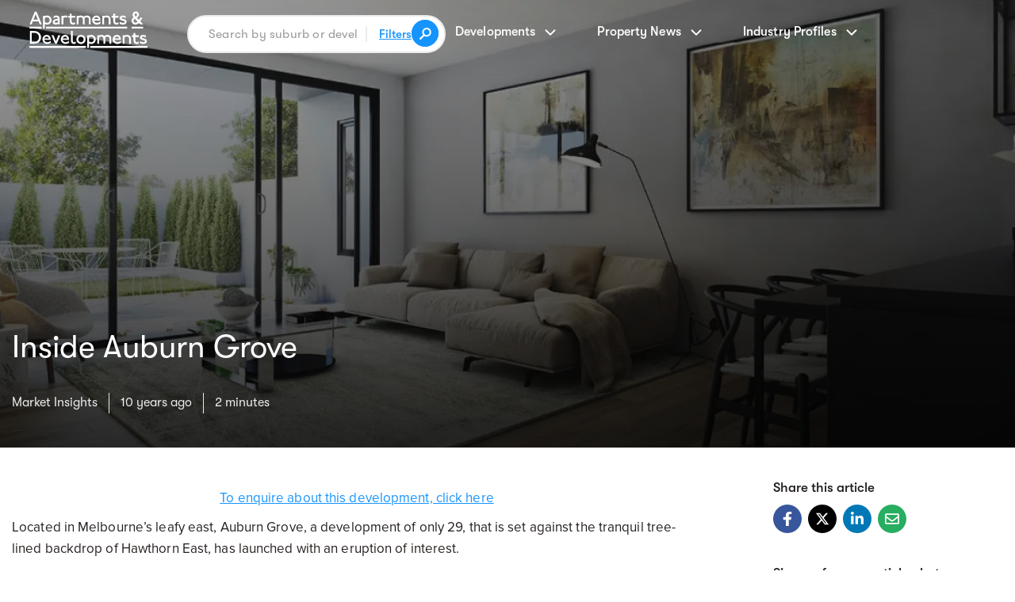

--- FILE ---
content_type: text/html; charset=utf-8
request_url: https://a-d.com.au/buying-living/market-insights/inside-auburn-grove
body_size: 29416
content:
<!DOCTYPE html><html lang="en-AU"><head> <meta charset="utf-8" id="meta-charset"> <meta http-equiv="Content-Type" content="text/html; charset=utf-8" id="meta-http-equiv"> <title>Auburn Grove - Luxury Living</title> <base href="/"> <meta name="description" content="Inside Auburn Grove"> <meta name="viewport" content="initial-scale=1,width=device-width"> <link id="favIcon" rel="icon" type="image/x-icon" href="assets/icons/ad-logo.ico"> <style type="text/css">#fuse-splash-screen{display:block;position:absolute;top:0;left:0;right:0;bottom:0;z-index:99999;pointer-events:none}#fuse-splash-screen .center{display:block;width:100%;position:absolute;top:50%;transform:translateY(-50%)}#fuse-splash-screen .logo{width:128px;margin:0 auto}#fuse-splash-screen .logo img{width:100px}#fuse-splash-screen .spinner-wrapper{display:block;position:relative;width:100%;min-height:100px;height:100px}#fuse-splash-screen .spinner-wrapper .spinner{position:absolute;overflow:hidden;left:50%;margin-left:-60px;animation:outer-rotate 2.91667s linear infinite}#fuse-splash-screen .spinner-wrapper .spinner .inner{width:100px;height:100px;position:relative;animation:sporadic-rotate 5.25s cubic-bezier(.35,0,.25,1) infinite}#fuse-splash-screen .spinner-wrapper .spinner .inner .gap{position:absolute;left:49px;right:49px;top:0;bottom:0;border-top:10px solid;box-sizing:border-box}#fuse-splash-screen .spinner-wrapper .spinner .inner .left,#fuse-splash-screen .spinner-wrapper .spinner .inner .right{position:absolute;top:0;height:100px;width:50px;overflow:hidden}#fuse-splash-screen .spinner-wrapper .spinner .inner .left .half-circle,#fuse-splash-screen .spinner-wrapper .spinner .inner .right .half-circle{position:absolute;top:0;width:100px;height:100px;box-sizing:border-box;border:10px solid #1594fe;border-bottom-color:transparent;border-radius:50%}#fuse-splash-screen .spinner-wrapper .spinner .inner .left{left:0}#fuse-splash-screen .spinner-wrapper .spinner .inner .left .half-circle{left:0;border-right-color:transparent;animation:left-wobble 1.3125s cubic-bezier(.35,0,.25,1) infinite;-webkit-animation:left-wobble 1.3125s cubic-bezier(.35,0,.25,1) infinite}#fuse-splash-screen .spinner-wrapper .spinner .inner .right{right:0}#fuse-splash-screen .spinner-wrapper .spinner .inner .right .half-circle{right:0;border-left-color:transparent;animation:right-wobble 1.3125s cubic-bezier(.35,0,.25,1) infinite;-webkit-animation:right-wobble 1.3125s cubic-bezier(.35,0,.25,1) infinite}@keyframes outer-rotate{0%{transform:rotate(0) scale(.5)}100%{transform:rotate(360deg) scale(.5)}}@keyframes left-wobble{0%,100%{transform:rotate(130deg)}50%{transform:rotate(-5deg)}}@keyframes right-wobble{0%,100%{transform:rotate(-130deg)}50%{transform:rotate(5deg)}}@keyframes sporadic-rotate{12.5%{transform:rotate(135deg)}25%{transform:rotate(270deg)}37.5%{transform:rotate(405deg)}50%{transform:rotate(540deg)}62.5%{transform:rotate(675deg)}75%{transform:rotate(810deg)}87.5%{transform:rotate(945deg)}100%{transform:rotate(1080deg)}}</style> <link rel="preconnect" href="https://api.apartmentdevelopments.com.au"> <link rel="preconnect" href="https://d3nrda8aghnugj.cloudfront.net"> <meta name="theme-color" content="#1976d2"> <style>*{box-sizing:border-box;margin:0;padding:0;color:var(--clr-dark);font-family:var(--ff-body);-webkit-font-smoothing:antialiased}body,html{line-height:100%;-ms-text-size-adjust:1rem;vertical-align:baseline}html{-webkit-text-size-adjust:100%}a,abbr,acronym,address,applet,b,big,blockquote,caption,center,cite,dd,del,dfn,div,dl,dt,em,fieldset,form,h1,h2,h3,h4,h5,h6,i,iframe,img,ins,label,legend,li,object,ol,q,span,table,tbody,td,tfoot,th,thead,tr,tt,u,ul,var{border:0;vertical-align:baseline;font:inherit;font-size:100%}body,code,html,kbd,p,pre{border:0;font:inherit}article,aside,div{display:block}blockquote,q{quotes:none}blockquote:after,blockquote:before,q:after,q:before{content:none}code,kbd,p,pre,s,samp,small,strike,strong{vertical-align:baseline}s,strike,strong{font-size:100%}s,samp,small,strike,strong,sub,sup{border:0;font:inherit}table{border-spacing:0;border-collapse:collapse}article,aside,audio,canvas,details,embed{border:0;vertical-align:baseline;font:inherit;font-size:100%}details,figcaption,figure,footer,header,hgroup,menu,nav,section,summary{display:block}figcaption,figure,footer,header,hgroup,mark,menu,nav,output,ruby,section,summary,time,video{border:0;vertical-align:baseline;font:inherit;font-size:100%}button,input:not([type=checkbox]):not([type=radio]),select,textarea{outline:0;cursor:pointer;border-radius:0;-webkit-appearance:none;-moz-appearance:none}input[type=button],input[type=submit]{-webkit-appearance:none;-moz-appearance:none}.d-none{display:none!important}.d-inline{display:inline!important}.d-inline-block{display:inline-block!important}.d-block{display:block!important}.d-table{display:table!important}.d-table-row{display:table-row!important}.d-table-cell{display:table-cell!important}.d-grid{display:grid!important}.d-inline-grid{display:inline-grid!important}@media (max-width:768px){.d-sm-none{display:none!important}.d-sm-inline{display:inline!important}.d-sm-inline-block{display:inline-block!important}.d-sm-block{display:block!important}.d-sm-table{display:table!important}.d-sm-table-row{display:table-row!important}.d-sm-table-cell{display:table-cell!important}.d-sm-grid{display:grid!important}.d-sm-inline-grid{display:inline-grid!important}}.position-static{position:static!important}.position-relative{position:relative!important}.position-absolute{position:absolute!important}.position-fixed{position:fixed!important}.position-fixed-top{position:fixed;top:0;right:0;left:0;z-index:1030}.position-fixed-bottom{position:fixed;right:0;bottom:0;left:0;z-index:1030}.text-left{text-align:left!important}.text-right{text-align:right!important}.text-center{text-align:center!important}.tt-up{text-transform:uppercase!important}.tt-cap{text-transform:capitalize!important}@media (max-width:768px){.text-sm-left{text-align:left!important}.text-sm-right{text-align:right!important}.text-sm-center{text-align:center!important}}.bg-position-center{background-position:50% 50%!important}.bg-size-cover{background-size:cover!important}.bg-attachment-fixed{background-attachment:fixed!important}.bg-attachment-scroll{background-attachment:scroll!important}@media (max-width:768px){.bg-sm-attachment-scroll{background-attachment:scroll!important}}.object-fit-cover{-o-object-fit:cover!important;object-fit:cover!important}.object-position-center{-o-object-position:center!important;object-position:center!important}.form-control .enquirer-select>.mat-form-field-wrapper>.mat-form-field-flex>.mat-form-field-infix,.w-100{width:100%!important}.mw-100{max-width:100%!important}.h-100{height:100%!important}.mh-100{max-height:100%!important}.fz-13{font-size:13px!important}.fz-15{font-size:15px!important}.container,.home-container{margin-right:auto;margin-left:auto;max-width:100%;width:var(--width-container)}.container{--width-container:900px}.home-container{--width-container:1140px!important}.container.lg{--width-container:1360px;--width-container:1280px}.container.sh{--width-container:1140px}@media (max-width:992px){.container{--width-container:700px!important}}@media (max-width:768px){.container{--width-container:100%!important}}.col--2{grid-template-columns:repeat(2,1fr)}.col--3{grid-template-columns:repeat(3,1fr)}.col--4{grid-template-columns:repeat(4,1fr)}.gutter--20{grid-gap:20px}@media (max-width:992px){.col--md-1{grid-template-columns:1fr!important}.col--md-2{grid-template-columns:repeat(2,1fr)!important}.col--md-3{grid-template-columns:repeat(3,1fr)!important}.col--md-4{grid-template-columns:repeat(4,1fr)!important}.gutter--md-20{grid-gap:20px}}@media (max-width:768px){.col--sm-1{grid-template-columns:1fr!important}.col--sm-2{grid-template-columns:repeat(2,1fr)!important}.col--sm-3{grid-template-columns:repeat(3,1fr)!important}.col--sm-4{grid-template-columns:repeat(4,1fr)!important}.gutter--sm-y-20{grid-gap:20px 0}}.order-sm-1,.order-sm-2,.order-sm-3,.order-sm-4,.order-sm-5,.order-sm-6{order:inherit}@media (max-width:768px){.order-sm-1{order:1}.order-sm-2{order:2}.order-sm-3{order:3}.order-sm-4{order:4}.order-sm-5{order:5}.order-sm-6{order:6}}.justify-content-start{justify-content:start!important}.justify-content-end{justify-content:end!important}.justify-content-center{justify-content:center!important}.justify-content-stretch{justify-content:stretch!important}.justify-content-between{justify-content:space-between!important}.justify-content-around{justify-content:space-around!important}.justify-content-evenly{justify-content:space-evenly!important}.justify-items-start{justify-items:start!important}.justify-items-end{justify-items:end!important}.justify-items-center{justify-items:center!important}.justify-items-stretch{justify-items:stretch!important}.justify-self-start{justify-self:start!important}.justify-self-end{justify-self:end!important}.justify-self-center{justify-self:center!important}.justify-self-stretch{justify-self:stretch!important}.align-content-start{align-content:start!important}.align-content-end{align-content:end!important}.align-content-center{align-content:center!important}.align-content-stretch{align-content:stretch!important}.align-content-between{align-content:space-between!important}.align-content-around{align-content:space-around!important}.align-content-evenly{align-content:space-evenly!important}.align-items-start{align-items:start!important}.align-items-end{align-items:end!important}.align-items-center{align-items:center!important}.align-items-stretch{align-items:stretch!important}.align-self-start{align-self:start!important}.align-self-end{align-self:end!important}.align-self-center{align-self:center!important}.align-self-stretch{align-self:stretch!important}.p-0{padding:0!important}.pt-0,.py-0{padding-top:0!important}.py-0{padding-bottom:0!important}.pr-0,.px-0{padding-right:0!important}.px-0{padding-left:0!important}.pb-0{padding-bottom:0!important}.pl-0{padding-left:0!important}.p-15{padding:15px!important}.pt-15,.py-15{padding-top:15px!important}.py-15{padding-bottom:15px!important}.pr-15,.px-15{padding-right:15px!important}.px-15{padding-left:15px!important}.pb-15{padding-bottom:15px!important}.pl-15{padding-left:15px!important}.p-20{padding:20px!important}.pt-20,.py-20{padding-top:20px!important}.py-20{padding-bottom:20px!important}.pr-20,.px-20{padding-right:20px!important}.px-20{padding-left:20px!important}.pb-20{padding-bottom:20px!important}.pl-20{padding-left:20px!important}.p-40{padding:40px!important}.pt-40,.py-40{padding-top:40px!important}.py-40{padding-bottom:40px!important}.pr-40,.px-40{padding-right:40px!important}.px-40{padding-left:40px!important}.pb-40{padding-bottom:40px!important}.pl-40{padding-left:40px!important}.p-60{padding:60px!important}.pt-60{padding-top:60px!important}.py-60,.py-sm-60{padding-bottom:60px!important}.py-60,.py-md-60,.py-sm-60{padding-top:60px!important}.pr-60,.px-60{padding-right:60px!important}.px-60{padding-left:60px!important}.pb-60{padding-bottom:60px!important}.pl-60{padding-left:60px!important}.p-70{padding:70px!important}.pt-70,.py-70{padding-top:70px!important}.py-70{padding-bottom:70px!important}.pr-70,.px-70{padding-right:70px!important}.px-70{padding-left:70px!important}.pb-70{padding-bottom:70px!important}.pl-70{padding-left:70px!important}.p-90{padding:90px!important}.pt-90,.py-90{padding-top:90px!important}.py-90{padding-bottom:90px!important}.pr-90,.px-90{padding-right:90px!important}.px-90{padding-left:90px!important}.pb-90{padding-bottom:90px!important}.pl-90{padding-left:90px!important}.p-120{padding:120px!important}.pt-120,.py-120{padding-top:120px!important}.py-120{padding-bottom:120px!important}.pr-120,.px-120{padding-right:120px!important}.px-120{padding-left:120px!important}.pb-120{padding-bottom:120px!important}.pl-120{padding-left:120px!important}.p-200{padding:200px!important}.pt-200,.py-200{padding-top:200px!important}.py-200{padding-bottom:200px!important}.pr-200,.px-200{padding-right:200px!important}.px-200{padding-left:200px!important}.pb-200{padding-bottom:200px!important}.pl-200{padding-left:200px!important}@media (max-width:768px){.p-sm-0{padding:0!important}.pt-sm-0,.py-sm-0{padding-top:0!important}.py-sm-0{padding-bottom:0!important}.pr-sm-0,.px-sm-0{padding-right:0!important}.px-sm-0{padding-left:0!important}.pb-sm-0{padding-bottom:0!important}.pl-sm-0{padding-left:0!important}.p-sm-10{padding:10px!important}.pt-sm-10,.py-sm-10{padding-top:10px!important}.py-sm-10{padding-bottom:10px!important}.pr-sm-10,.px-sm-10{padding-right:10px!important}.px-sm-10{padding-left:10px!important}.pb-sm-10{padding-bottom:10px!important}.pl-sm-10{padding-left:10px!important}.pt-sm-20{padding-top:20px!important}.p-sm-60{padding:60px!important}.pt-sm-60{padding-top:60px!important}.pr-sm-60,.px-sm-60{padding-right:60px!important}.px-sm-60{padding-left:60px!important}.pb-sm-60{padding-bottom:60px!important}.pl-sm-60{padding-left:60px!important}.p-sm-70{padding:70px!important}.pt-sm-70,.py-sm-70{padding-top:70px!important}.py-sm-70{padding-bottom:70px!important}.pr-sm-70,.px-sm-70{padding-right:70px!important}.px-sm-70{padding-left:70px!important}.pb-sm-70{padding-bottom:70px!important}.pl-sm-70{padding-left:70px!important}.p-sm-90{padding:90px!important}.pt-sm-90,.py-sm-90{padding-top:90px!important}.py-sm-90{padding-bottom:90px!important}.pr-sm-90,.px-sm-90{padding-right:90px!important}.px-sm-90{padding-left:90px!important}.pb-sm-90{padding-bottom:90px!important}.pl-sm-90{padding-left:90px!important}}.m-0{margin:0!important}.mt-0,.my-0{margin-top:0!important}.my-0{margin-bottom:0!important}.mr-0,.mx-0{margin-right:0!important}.mx-0{margin-left:0!important}.mb-0{margin-bottom:0!important}.ml-0{margin-left:0!important}.m-20{margin:20px!important}.mt-20,.my-20{margin-top:20px!important}.my-20{margin-bottom:20px!important}.mr-20,.mx-20{margin-right:20px!important}.mx-20{margin-left:20px!important}.mb-20{margin-bottom:20px!important}.ml-20{margin-left:20px!important}.m-30{margin:30px!important}.mt-30,.my-30{margin-top:30px!important}.my-30{margin-bottom:30px!important}.mr-30,.mx-30{margin-right:30px!important}.mx-30{margin-left:30px!important}.mb-30{margin-bottom:30px!important}.ml-30{margin-left:30px!important}.m-40{margin:40px!important}.mt-40,.my-40{margin-top:40px!important}.my-40{margin-bottom:40px!important}.mr-40,.mx-40{margin-right:40px!important}.mx-40{margin-left:40px!important}.mb-40{margin-bottom:40px!important}.ml-40{margin-left:40px!important}.m-50{margin:50px!important}.mt-50{margin-top:50px!important}.mt-70{margin-top:70px!important}.my-50{margin-top:50px!important;margin-bottom:50px!important}.mr-50,.mx-50{margin-right:50px!important}.mx-50{margin-left:50px!important}.mb-25{margin-bottom:25px!important}.mb-35{margin-bottom:35px!important}.mb-45{margin-bottom:45px!important}.mb-50{margin-bottom:50px!important}.mb-70{margin-bottom:70px!important}.mb-90{margin-bottom:90px!important}.ml-50{margin-left:50px!important}.m-60{margin:60px!important}.mt-60,.my-60{margin-top:60px!important}.my-60{margin-bottom:60px!important}.mr-60,.mx-60{margin-right:60px!important}.mx-60{margin-left:60px!important}.mb-60{margin-bottom:60px!important}.ml-60{margin-left:60px!important}.m-auto{margin:auto!important}.mt-auto,.my-auto{margin-top:auto!important}.my-auto{margin-bottom:auto!important}.mr-auto,.mx-auto{margin-right:auto!important}.mx-auto{margin-left:auto!important}.mb-auto{margin-bottom:auto!important}.ml-auto{margin-left:auto!important}@media (max-width:768px){.m-sm-20{margin:20px!important}.mt-sm-20,.my-sm-20{margin-top:20px!important}.my-sm-20{margin-bottom:20px!important}.mr-sm-20,.mx-sm-20{margin-right:20px!important}.mx-sm-20{margin-left:20px!important}.mb-sm-20{margin-bottom:20px!important}.ml-sm-20{margin-left:20px!important}}form{position:relative}form input:not([type=checkbox]):not([type=radio]){padding:14px 24px;border-radius:24px;letter-spacing:.2px;font-weight:400;font-size:16px;font-family:var(--ff-heading)}form input:not([type=submit]):not([type=checkbox]):not([type=radio]){width:100%;border:1px solid #dcdcdc}form input[type=submit]{border:0;background:var(--clr-accent);color:#fff}form.subscribe{max-width:500px}form.subscribe input:not([type=submit]):not([type=checkbox]):not([type=radio]){padding:14px 48px 14px 24px}form.subscribe input[type=submit]{position:absolute;top:12px;right:16px;padding:0;width:24px;height:24px;border-radius:100%;background:url(https://cdn.apartmentdevelopments.com.au/assets/icons/right-chevron.svg) 50%/100% no-repeat!important}.layout--WYSIWYG h1,.layout--WYSIWYG h2,.layout--WYSIWYG h3,.layout--WYSIWYG h4,.layout--WYSIWYG h5,.layout--WYSIWYG h6{margin-bottom:var(--margin-bottom);--margin-bottom:20px}.layout--WYSIWYG *+h1,.layout--WYSIWYG *+h2,.layout--WYSIWYG *+h3,.layout--WYSIWYG *+h4,.layout--WYSIWYG *+h5,.layout--WYSIWYG *+h6{margin:40px 0 var(--margin-bottom)}.layout--WYSIWYG a,.layout--WYSIWYG a *{display:inline;color:var(--clr-accent);text-decoration:underline}.layout--WYSIWYG a img,.layout--WYSIWYG img{max-width:100%!important;height:auto;margin:20px 0}.layout--WYSIWYG a img[align=left],.layout--WYSIWYG img[align=left]{margin:20px 25px 20px 0}.layout--WYSIWYG a img[align=right],.layout--WYSIWYG img[align=right]{margin:20px 0 20px 25px}.layout--WYSIWYG blockquote{padding:0 0 0 25px;border-left:3px solid var(--clr-accent)}.layout--WYSIWYG blockquote,.layout--WYSIWYG blockquote p{font-size:20px;letter-spacing:.1px;line-height:155%}.layout--WYSIWYG blockquote p>a,.layout--WYSIWYG blockquote>a{display:inline;color:inherit;text-decoration:underline}.layout--WYSIWYG hr{clear:both;margin:45px 0;width:100%;height:1px;border:0;background:rgba(0,0,0,.1)}@media (max-width:768px){.layout--WYSIWYG a img,.layout--WYSIWYG img{display:block!important;float:none!important;margin:20px auto!important;max-width:100%!important}}.search-bar form{display:grid;margin:0 auto;max-width:500px;height:var(--input-height);border:2px solid #ececec;border-radius:50px;background:#fff;--input-height:48px;grid-template-columns:1fr auto auto;align-items:center;grid-column-gap:10px}.search-bar form input.search{padding:10px 10px 10px 25px;width:100%;border:0!important;letter-spacing:.2px;font-size:15.5px;font-family:var(--ff-heading)}.search-bar form i.search-icon{width:30px!important;height:30px!important;border:1px solid var(--clr-accent)!important;border-radius:100%;background-color:var(--clr-accent);background-image:url(https://cdn.apartmentdevelopments.com.au/assets/icons/search-white.svg);background-position:50%;background-size:15px;background-repeat:no-repeat;padding:8px 16px!important}.search-bar .open-filters{padding:0 0 0 15px;border-left:2px solid #ececec}.result-tabs a,.search-bar .open-filters a{font-size:15px;font-family:var(--ff-heading)}.search-bar .open-filters a{display:inline-block;text-decoration:underline;font-weight:600;color:var(--clr-accent)}.search-bar .wrapper.submit{padding:6px 7px 3px 0}@media (max-width:992px){.search-bar form{max-width:100%;--input-height:42px;grid-column-gap:10px}.search-bar form input.search{padding-right:5px;padding-left:15px;font-size:14px!important}.search-bar form input[type=submit]{padding:0;width:28px;height:28px;background-size:14px}.search-bar .open-filters{padding:0 0 0 10px}.search-bar .open-filters a{font-size:14px}.search-bar .wrapper.submit{padding-right:5px;flex:none}}.result-tabs a{margin-right:4px;padding:4px 16px;border-radius:6px;background:0 0;color:var(--clr-light);text-align:center;letter-spacing:.2px}.result-tabs a:hover,.result-tabs li.active a{background:var(--bg-md)}@media (max-width:768px){.result-tabs a{padding:4px 8px}}@media (min-width:1080px) and (max-width:1180px){.container.sh{--width-container:992px!important}}@media (min-width:680px) and (max-width:1080px){.container.sh,.home-container{--width-container:650px!important}}@media (min-width:550px) and (max-width:681px){.container.sh,.home-container{--width-container:500px!important}}@font-face{font-weight:400;font-family:ProximaNova;src:url(ProximaNova-Regular.ea03f826587148b7335d.otf);font-display:swap}@font-face{font-weight:700;font-family:ProximaNova;src:url(ProximaNova-Bold.fcaab2524c5baabd71f6.otf);font-display:swap}@font-face{font-weight:400;font-family:GTWalsheim;src:url(GT-Walsheim-Regular.2da0651938ab0718a792.otf);font-display:swap}@font-face{font-weight:600;font-family:GTWalsheim;src:url(GT-Walsheim-Medium.76b2f296c97e993e15d2.otf);font-display:swap}@font-face{font-weight:400;font-family:SuperiorTitle;src:url(SuperiorTitle-Bold.a3ebc1395612a93af693.otf);font-display:swap}:root{--clr-test:#888;--clr-light:#9b9a98;--clr-dark:#231e1c;--clr-accent:#1594fe;--bg-light:#fbfafa;--bg-md:#f2f0f0;--ff-heading:"GTWalsheim",sans-serif;--ff-body:"ProximaNova",serif;--transition:0.125s ease-out;--z-idx-low:3;--z-idx-default:5;--z-idx-high:7;--z-idx-highest:9;--clr-light-v2:#9b9998;--clr-dark-v2:#222;--clr-accent-v2:#1596ff;--ff-heading-v2:"SuperiorTitle",sans-serif;--bg-light-v2:#f2f0f0;--transition-v2:0.2s ease-out}body,html{height:100%;background:#fff;word-wrap:break-word;word-break:break-word;-webkit-hyphens:manual;hyphens:manual;font-size:16px;font-family:var(--ff-body);overflow-wrap:break-word}body{overflow-x:hidden;-webkit-text-size-adjust:none}hr{overflow:visible;box-sizing:content-box;height:0}code,kbd,pre,samp{font-size:1em;font-family:monospace,monospace}textarea{resize:vertical}img{max-width:100%}:disabled{cursor:default}::-webkit-input-placeholder{color:var(--clr-light)}::-moz-placeholder{color:var(--clr-light)}:-ms-input-placeholder{color:var(--clr-light)}:-moz-placeholder{color:var(--clr-light)}::-moz-selection{background:#2569b5;color:#fff}::selection{background:#2569b5;color:#fff}a,a:active,a:visited{outline:0;color:default;text-decoration:none;cursor:pointer;transition:var(--transition)}abbr[title]{border-bottom:none}b,strong{font-weight:700}em,i{font-style:italic}blockquote{margin:1em 40px}small{font-size:80%}sub,sup{position:relative;vertical-align:baseline;font-size:75%;line-height:0}sub{bottom:-.25em}sup{top:-.5em}.h1,h1{font-size:clamp(28px,4.5vw,40px)}h1,h2{color:var(--clr-dark);font-weight:400;font-family:var(--ff-heading);line-height:110%}.h2,h2{font-size:clamp(25px,4vw,30px)}h3{font-weight:400}h3,h4,h5,h6{color:var(--clr-dark);font-family:var(--ff-heading)}h5,h6{font-weight:600;font-size:clamp(17px,3.25vw,18px);line-height:130%}h6{font-size:clamp(16px,3vw,17px)}.h3,h3{font-size:clamp(22px,4vw,24px);line-height:115%}.h4,.h5,.h6,h4{font-weight:600;font-size:clamp(19px,3.25vw,20px);line-height:120%}.h5,.h6{font-size:clamp(17px,3.25vw,18px);line-height:130%}.h6{font-size:clamp(16px,3vw,17px)}.display-1,.home-display{max-width:800px;line-height:115%}.home-display{max-width:1200px}dl li,ol li,p,ul li{letter-spacing:.1px;font-weight:400;font-style:normal;font-size:17px;line-height:160%}p+p{margin:28px 0 0}p>a{color:var(--clr-accent);text-decoration:underline}abbr[title],p>a:hover{text-decoration:none}dl,ol,ul{display:block;padding:28px 42px}li::marker{color:var(--clr-dark);font-size:18px}li+li{margin-top:6px}.list-unstyled{list-style:none}.list-inline,.list-unstyled,.list-unstyled *{margin:0;padding:0}.list-inline{list-style:none}.list-inline *{margin:0;padding:0;display:inline-block}.bg--one{background:#fff}.bg--two{background:var(--bg-light)}.bg--three{background:var(--bg-md)}.bg--cover{position:absolute;z-index:0;width:100%;height:100%;pointer-events:none;-o-object-fit:cover;object-fit:cover;-o-object-position:center;object-position:center}.btn{position:relative;display:inline-block;border:0;text-align:center;letter-spacing:.25px;font-weight:600;font-size:15px;font-family:var(--ff-heading)}.btn .count{position:absolute;top:14%;right:7%;color:inherit;font-size:11px}.btn--md{min-width:210px}.btn--lg{min-width:270px}.btn--one{padding:18px 28px;background:var(--clr-accent);color:#fff;border-radius:4px}.btn--one:hover,.btn--two:hover{filter:brightness(110%)}.btn--two{padding:12px 14px;border:2px solid var(--clr-accent);color:var(--clr-accent)}.btn--three,.btn--two:hover{background:var(--clr-accent);color:#fff}.btn--three{padding:14px}.btn--three:hover{filter:brightness(110%)}.btn--four{padding:12px 28px;border:2px solid var(--clr-light);color:var(--clr-light)}.btn--four:hover{background:var(--clr-light);color:#fff}@media (max-width:768px){.btn--lg{min-width:100%}}.property-results .configurations{min-height:28px}input.error,select.error{border:1px solid #f9025b!important}.buyers-guide-side-menu>.mat-expansion-panel-content>.mat-expansion-panel-body{padding:0}.form-control>.mat-form-field-wrapper>.mat-form-field-underline{display:none!important}.form-control>.mat-form-field-wrapper>.mat-form-field-flex>.mat-form-field-infix>span>label{top:0!important;font-size:15px;font-weight:600;font-family:var(--ff-heading)}.form-control>.mat-form-field-wrapper>.mat-form-field-flex>.mat-form-field-infix:after{right:20px!important;top:15px}.column>.percentage>.background-spinner circle{stroke:#ccc!important}.form-control .enquirer-select>.mat-form-field-wrapper{padding-bottom:0!important}.form-control .enquirer-select>.mat-form-field-wrapper .mat-form-field-underline{display:none}.form-control .enquirer-select>.mat-form-field-wrapper>.mat-form-field-flex>.mat-form-field-infix:after{right:10px!important;top:10px}.showcase-gallery-dialog>.mat-dialog-container{padding:0 15px 90px!important}@media (max-width:1000px){.showcase-gallery-dialog>.mat-dialog-container{padding:0 15px!important}}.showcase-dialog-backdrop{background:#fff!important}.insights .mat-stroked-button{padding:10px 20px!important;border-color:var(--clr-light)!important;line-height:1}.showcase .insights .mat-stroked-button .mat-button-wrapper{color:var(--clr-light)!important}.showcase .insights .mat-stroked-button:hover{background:var(--clr-light)!important}.showcase .insights .mat-stroked-button:hover .mat-button-wrapper{color:#fff!important}.showcase .about+.article :where(p,li){font-size:16px!important}.showcase .about+.article p+p{margin-top:24px}.showcase .about+.article .read-more button{font-family:var(--ff-heading)!important}.showcase .frequintly-asked-questions .mat-expansion-panel-body{margin-top:-5px;margin-bottom:20px;padding:0!important}.showcase .frequintly-asked-questions .mat-expansion-panel-body *{font-family:var(--ff-body)}.showcase .frequintly-asked-questions .mat-expansion-panel{margin:0!important}.showcase .frequintly-asked-questions .mat-expansion-panel+.mat-expansion-panel{margin-top:15px!important}.showcase .frequintly-asked-questions label{margin:0!important;line-height:1.3}@media (max-width:768px){.showcase .frequintly-asked-questions label{font-size:18px!important}.showcase .frequintly-asked-questions .mat-expansion-panel-body *{font-size:16px!important;padding:10px 0!important}.showcase .frequintly-asked-questions .mat-expansion-panel+.mat-expansion-panel{margin-top:15px!important}}.home-hero>.ng-star-inserted>.swiper-container{position:absolute;z-index:0}.pac-container{padding:1em!important;margin-left:10px!important}.pac-container:after{background-image:none!important;height:0!important;padding:0!important;margin:0!important;display:none!important}.pac-item{border-top:0!important}.pac-item span{font-size:14px!important}.search-icon-apartments,.search-icon-new-land-estates,.search-icon-townhouses{width:17px!important;height:17px!important;background-size:contain;background-position:50%;background-repeat:no-repeat}.search-icon-apartments{background-image:url(https://cdn.apartmentdevelopments.com.au/assets/icons/types/apartments.svg)!important}.search-icon-townhouses{background-image:url(https://cdn.apartmentdevelopments.com.au/assets/icons/types/townhouses.svg)!important}.search-icon-new-land-estates{background-image:url(https://cdn.apartmentdevelopments.com.au/assets/icons/types/new-land-estates.svg)!important}.development-pac-item,.view-project-item{cursor:pointer}@media (max-width:768px){.view-project-item{display:none!important}}.view-project-item{color:var(--clr-accent);float:right}.view-project-item:after{content:"";position:relative;margin-left:7px;margin-bottom:1px;display:inline-block;background-image:url(https://cdn.apartmentdevelopments.com.au/assets/icons/right-arrow-blue.svg);width:15px;height:5px;background-position:50%;background-repeat:no-repeat;background-size:contain}.show-dropdown-results{display:block!important}.leads-dialog-backdrop{background:rgba(82,91,96,.9)}.enquiry-submit>.mat-progress-spinner{margin:auto}.enquiry-submit>.mat-progress-spinner circle,.mat-spinner circle{stroke:#fff}@media (max-width:768px){.leads-dialog-backdrop{background:#fff}.leads-dialog-panel{max-width:100%!important;max-height:100%!important;height:100vh!important;width:100%!important;background:#fff}.leads-dialog-panel .mat-dialog-container{padding:0!important}}</style><style ng-transition="serverApp"></style><style ng-transition="serverApp">.border-radius-2-t{border-top-left-radius:2px;border-top-right-radius:2px}.border-radius-2-b{border-bottom-left-radius:2px;border-bottom-right-radius:2px}.border-radius-4-t{border-top-left-radius:4px;border-top-right-radius:4px}.border-radius-4-b{border-bottom-left-radius:4px;border-bottom-right-radius:4px}.border-radius-8-t{border-top-left-radius:8px;border-top-right-radius:8px}.border-radius-8-b{border-bottom-left-radius:8px;border-bottom-right-radius:8px}.border-radius-16-t{border-top-left-radius:16px;border-top-right-radius:16px}.border-radius-16-b{border-bottom-left-radius:16px;border-bottom-right-radius:16px}.border-radius-2-l{border-top-left-radius:2px;border-bottom-left-radius:2px}.border-radius-2-r{border-top-right-radius:2px;border-bottom-right-radius:2px}.border-radius-4-l{border-top-left-radius:4px;border-bottom-left-radius:4px}.border-radius-4-r{border-top-right-radius:4px;border-bottom-right-radius:4px}.border-radius-8-l{border-top-left-radius:8px;border-bottom-left-radius:8px}.border-radius-8-r{border-top-right-radius:8px;border-bottom-right-radius:8px}.border-radius-16-l{border-top-left-radius:16px;border-bottom-left-radius:16px}.border-radius-16-r{border-top-right-radius:16px;border-bottom-right-radius:16px}.letter-spacing-1,.letter-spacing-2{letter-spacing:.1em}.z-idx-low{z-index:var(--z-idx-low)!important}.z-idx-default{z-index:var(--z-idx-default)!important}.z-idx-high{z-index:var(--z-idx-high)!important}.z-idx-highest{z-index:var(--z-idx-highest)!important}fuse-progress-bar{position:absolute;top:0;left:0;right:0;width:100%;z-index:99998}fuse-progress-bar mat-progress-bar{position:fixed!important;top:0}fuse-progress-bar mat-progress-bar .mat-progress-bar-buffer{background-color:#c5c6cb!important}fuse-progress-bar mat-progress-bar .mat-progress-bar-fill:after{background-color:var(--clr-accent)!important}</style><style ng-transition="serverApp">html{scroll-behavior:smooth}</style><script class="preboot-inline-script">var prebootInitFn = (function() {
      

function start(prebootData,win){const _document=(win||window).document||{},currentScript=_document.currentScript||[].slice.call(_document.getElementsByTagName("script"),-1)[0];if(!currentScript)return void console.error("Preboot initialization failed, no currentScript has been detected.");let serverNode=currentScript.parentNode;if(!serverNode)return void console.error("Preboot initialization failed, the script is detached");serverNode.removeChild(currentScript);let eventSelectors=(prebootData.opts||{}).eventSelectors||[];const appData={root:prebootData.opts?getAppRoot(_document,prebootData.opts,serverNode):null,events:[]};prebootData.apps&&prebootData.apps.push(appData),eventSelectors=eventSelectors.map(eventSelector=>(eventSelector.hasOwnProperty("replay")||(eventSelector.replay=!0),eventSelector)),eventSelectors.forEach(eventSelector=>handleEvents(_document,prebootData,appData,eventSelector))}

function createOverlay(_document){let overlay=_document.createElement("div");return overlay.setAttribute("id","prebootOverlay"),overlay.setAttribute("style","display:none;position:absolute;left:0;top:0;width:100%;height:100%;z-index:999999;background:black;opacity:.3"),_document.documentElement.appendChild(overlay),overlay}

function getAppRoot(_document,opts,serverNode){const root={serverNode:serverNode};return root.clientNode=opts.buffer?createBuffer(root):root.serverNode,opts.disableOverlay||(root.overlay=createOverlay(_document)),root}

function handleEvents(_document,prebootData,appData,eventSelector){const serverRoot=appData.root.serverNode;serverRoot&&eventSelector.events.forEach(eventName=>{const handler=createListenHandler(_document,prebootData,eventSelector,appData);serverRoot.addEventListener(eventName,handler,!0),prebootData.listeners&&prebootData.listeners.push({node:serverRoot,eventName:eventName,handler:handler})})}

function createListenHandler(_document,prebootData,eventSelector,appData){const CARET_EVENTS=["keyup","keydown","focusin","mouseup","mousedown"],CARET_NODES=["INPUT","TEXTAREA"],matches=_document.documentElement.matches||_document.documentElement.msMatchesSelector,opts=prebootData.opts;return function(event){const node=event.target;if(!matches.call(node,eventSelector.selector))return;const root=appData.root,eventName=event.type;if(!node||!eventName)return;const keyCodes=eventSelector.keyCodes;if(keyCodes&&keyCodes.length){if(!keyCodes.filter(keyCode=>event.which===keyCode).length)return}eventSelector.preventDefault&&event.preventDefault(),eventSelector.action&&eventSelector.action(node,event);const nodeKey=getNodeKeyForPreboot({root:root,node:node});if(CARET_EVENTS.indexOf(eventName)>=0){const isCaretNode=CARET_NODES.indexOf(node.tagName?node.tagName:"")>=0;prebootData.activeNode={root:root,node:node,nodeKey:nodeKey,selection:isCaretNode?getSelection(node):void 0}}else"change"!==eventName&&"focusout"!==eventName&&(prebootData.activeNode=void 0);if(opts&&!opts.disableOverlay&&eventSelector.freeze){const overlay=root.overlay;overlay.style.display="block",setTimeout(()=>{overlay.style.display="none"},1e4)}eventSelector.replay&&appData.events.push({node:node,nodeKey:nodeKey,event:event,name:eventName})}}

function getSelection(node){const nodeValue=(node=node||{}).value||"",selection={start:nodeValue.length,end:nodeValue.length,direction:"forward"};try{(node.selectionStart||0===node.selectionStart)&&(selection.start=node.selectionStart,selection.end=node.selectionEnd?node.selectionEnd:0,selection.direction=node.selectionDirection?node.selectionDirection:"none")}catch(ex){}return selection}

function createBuffer(root){const serverNode=root.serverNode;if(!serverNode||!serverNode.parentNode||serverNode===document.documentElement||serverNode===document.body)return serverNode;const rootClientNode=serverNode.cloneNode(!1);return rootClientNode.style.display="none",serverNode.parentNode.insertBefore(rootClientNode,serverNode),serverNode.setAttribute("ng-non-bindable",""),rootClientNode}

function getNodeKeyForPreboot(nodeContext){const ancestors=[],root=nodeContext.root,node=nodeContext.node;let temp=node;for(;temp&&temp!==root.serverNode&&temp!==root.clientNode;)ancestors.push(temp),temp=temp.parentNode;temp&&ancestors.push(temp);let key=node.nodeName||"unknown";for(let i=ancestors.length-1;i>=0;i--)if(temp=ancestors[i],temp.childNodes&&i>0)for(let j=0;j<temp.childNodes.length;j++)if(temp.childNodes[j]===ancestors[i-1]){key+="_s"+(j+1);break}return key}


      return (function initAll(opts,win){const theWindow=win||window,data=theWindow.prebootData={opts:opts,apps:[],listeners:[]};return()=>start(data,theWindow)})({"buffer":true,"replay":true,"disableOverlay":false,"eventSelectors":[{"selector":"input,textarea","events":["keypress","keyup","keydown","input","change"]},{"selector":"select,option","events":["change"]},{"selector":"input","events":["keyup"],"preventDefault":true,"keyCodes":[13],"freeze":true},{"selector":"form","events":["submit"],"preventDefault":true,"freeze":true},{"selector":"input,textarea","events":["focusin","focusout","mousedown","mouseup"],"replay":false},{"selector":"button","events":["click"],"preventDefault":true,"freeze":true}],"appRoot":"app-root"});
    })();</script><style ng-transition="serverApp">.mat-progress-bar{display:block;height:4px;overflow:hidden;position:relative;transition:opacity 250ms linear;width:100%}._mat-animation-noopable.mat-progress-bar{transition:none;animation:none}.mat-progress-bar .mat-progress-bar-element,.mat-progress-bar .mat-progress-bar-fill::after{height:100%;position:absolute;width:100%}.mat-progress-bar .mat-progress-bar-background{width:calc(100% + 10px)}.cdk-high-contrast-active .mat-progress-bar .mat-progress-bar-background{display:none}.mat-progress-bar .mat-progress-bar-buffer{transform-origin:top left;transition:transform 250ms ease}.cdk-high-contrast-active .mat-progress-bar .mat-progress-bar-buffer{border-top:solid 5px;opacity:.5}.mat-progress-bar .mat-progress-bar-secondary{display:none}.mat-progress-bar .mat-progress-bar-fill{animation:none;transform-origin:top left;transition:transform 250ms ease}.cdk-high-contrast-active .mat-progress-bar .mat-progress-bar-fill{border-top:solid 4px}.mat-progress-bar .mat-progress-bar-fill::after{animation:none;content:"";display:inline-block;left:0}.mat-progress-bar[dir=rtl],[dir=rtl] .mat-progress-bar{transform:rotateY(180deg)}.mat-progress-bar[mode=query]{transform:rotateZ(180deg)}.mat-progress-bar[mode=query][dir=rtl],[dir=rtl] .mat-progress-bar[mode=query]{transform:rotateZ(180deg) rotateY(180deg)}.mat-progress-bar[mode=indeterminate] .mat-progress-bar-fill,.mat-progress-bar[mode=query] .mat-progress-bar-fill{transition:none}.mat-progress-bar[mode=indeterminate] .mat-progress-bar-primary,.mat-progress-bar[mode=query] .mat-progress-bar-primary{-webkit-backface-visibility:hidden;backface-visibility:hidden;animation:mat-progress-bar-primary-indeterminate-translate 2000ms infinite linear;left:-145.166611%}.mat-progress-bar[mode=indeterminate] .mat-progress-bar-primary.mat-progress-bar-fill::after,.mat-progress-bar[mode=query] .mat-progress-bar-primary.mat-progress-bar-fill::after{-webkit-backface-visibility:hidden;backface-visibility:hidden;animation:mat-progress-bar-primary-indeterminate-scale 2000ms infinite linear}.mat-progress-bar[mode=indeterminate] .mat-progress-bar-secondary,.mat-progress-bar[mode=query] .mat-progress-bar-secondary{-webkit-backface-visibility:hidden;backface-visibility:hidden;animation:mat-progress-bar-secondary-indeterminate-translate 2000ms infinite linear;left:-54.888891%;display:block}.mat-progress-bar[mode=indeterminate] .mat-progress-bar-secondary.mat-progress-bar-fill::after,.mat-progress-bar[mode=query] .mat-progress-bar-secondary.mat-progress-bar-fill::after{-webkit-backface-visibility:hidden;backface-visibility:hidden;animation:mat-progress-bar-secondary-indeterminate-scale 2000ms infinite linear}.mat-progress-bar[mode=buffer] .mat-progress-bar-background{-webkit-backface-visibility:hidden;backface-visibility:hidden;animation:mat-progress-bar-background-scroll 250ms infinite linear;display:block}.mat-progress-bar._mat-animation-noopable .mat-progress-bar-fill,.mat-progress-bar._mat-animation-noopable .mat-progress-bar-fill::after,.mat-progress-bar._mat-animation-noopable .mat-progress-bar-buffer,.mat-progress-bar._mat-animation-noopable .mat-progress-bar-primary,.mat-progress-bar._mat-animation-noopable .mat-progress-bar-primary.mat-progress-bar-fill::after,.mat-progress-bar._mat-animation-noopable .mat-progress-bar-secondary,.mat-progress-bar._mat-animation-noopable .mat-progress-bar-secondary.mat-progress-bar-fill::after,.mat-progress-bar._mat-animation-noopable .mat-progress-bar-background{animation:none;transition-duration:1ms}@keyframes mat-progress-bar-primary-indeterminate-translate{0%{transform:translateX(0)}20%{animation-timing-function:cubic-bezier(0.5, 0, 0.701732, 0.495819);transform:translateX(0)}59.15%{animation-timing-function:cubic-bezier(0.302435, 0.381352, 0.55, 0.956352);transform:translateX(83.67142%)}100%{transform:translateX(200.611057%)}}@keyframes mat-progress-bar-primary-indeterminate-scale{0%{transform:scaleX(0.08)}36.65%{animation-timing-function:cubic-bezier(0.334731, 0.12482, 0.785844, 1);transform:scaleX(0.08)}69.15%{animation-timing-function:cubic-bezier(0.06, 0.11, 0.6, 1);transform:scaleX(0.661479)}100%{transform:scaleX(0.08)}}@keyframes mat-progress-bar-secondary-indeterminate-translate{0%{animation-timing-function:cubic-bezier(0.15, 0, 0.515058, 0.409685);transform:translateX(0)}25%{animation-timing-function:cubic-bezier(0.31033, 0.284058, 0.8, 0.733712);transform:translateX(37.651913%)}48.35%{animation-timing-function:cubic-bezier(0.4, 0.627035, 0.6, 0.902026);transform:translateX(84.386165%)}100%{transform:translateX(160.277782%)}}@keyframes mat-progress-bar-secondary-indeterminate-scale{0%{animation-timing-function:cubic-bezier(0.15, 0, 0.515058, 0.409685);transform:scaleX(0.08)}19.15%{animation-timing-function:cubic-bezier(0.31033, 0.284058, 0.8, 0.733712);transform:scaleX(0.457104)}44.15%{animation-timing-function:cubic-bezier(0.4, 0.627035, 0.6, 0.902026);transform:scaleX(0.72796)}100%{transform:scaleX(0.08)}}@keyframes mat-progress-bar-background-scroll{to{transform:translateX(-8px)}}
</style><style ng-transition="serverApp">.hero .overlay{z-index:var(--z-idx-default);padding-top:0;padding-bottom:0;background:rgba(0,0,0,.65)}.hero .overlay .container{padding-top:45px;min-height:510px;display:grid;align-items:center}.hero h1{font-size:clamp(30px,7vw,70px)}.hero h1,.hero h2{color:#fff;text-shadow:rgba(0,0,0,.5) 0 1px 20px}.hero h2{font-size:18px;letter-spacing:.2px;max-width:330px;margin:20px auto 0;font-weight:400;line-height:140%}.hero.light .bg--cover{display:none!important}.hero.light .overlay{background:#fff}.hero.light .overlay .container{min-height:300px;padding:0 0 10px}.hero.light h1{color:var(--clr-dark);text-shadow:none}.article-hero .overlay{z-index:var(--z-idx-default);padding-top:0;padding-bottom:0;background-image:linear-gradient(rgba(0,0,0,.35),rgba(0,0,0,.8))}.article-hero .overlay .container{min-height:565px;height:70vh;display:grid;align-items:flex-end;padding-top:0;padding-bottom:40px}.article-hero h1{color:#fff;text-shadow:rgba(0,0,0,.5) 0 1px 20px;line-height:115%;margin-top:30px;font-size:clamp(26px,4vw,40px)}.article-hero .details{opacity:.9;margin-top:35px}.article-hero .details *{color:#fff;font-family:var(--ff-heading);font-size:16px;display:inline-block;height:26px}.article-hero .details .date:before,.article-hero .details .read-time:before{content:"";display:inline-block;height:100%;margin:0 14px;width:1px;background:#fff;vertical-align:middle}@media (max-width:768px){.article-hero .overlay .container{min-height:auto;height:auto;padding-top:190px;padding-bottom:30px}.article-hero .details{margin-top:25px}.article-hero .details *{height:12px;font-size:13px;margin:0}.article-hero .details .date:before,.article-hero .details .read-time:before{margin:0 6px 0 3px}}@media (max-width:992px){.hero .overlay .container{padding-top:70px}}@media (max-width:768px){.hero .overlay .container{padding-top:180px;padding-bottom:80px;min-height:0}.hero.light .overlay .container{padding:50px 0;min-height:0}}.submenu{overflow:auto;white-space:nowrap}.submenu a{font-family:var(--ff-heading)}.submenu.category-tabs a{padding:0 24px 13px;border:solid transparent;border-width:0 0 3px;color:var(--clr-light);font-size:20px}.submenu.category-tabs .active a,.submenu.category-tabs a:hover{border-color:var(--clr-accent);color:var(--clr-accent)}.submenu.tag-tabs a{padding:0 10px;font-size:16px}@media (max-width:768px){.submenu:after{content:"";position:absolute;right:0;background:#fff;width:28px;height:28px;font-size:20px;background-image:url(https://cdn.apartmentdevelopments.com.au/assets/icons/chevron.svg);transform:rotate(270deg);background-size:28px;background-position:50%;background-repeat:no-repeat;opacity:.25}.submenu.category-tabs a{padding:0 10px 13px;font-size:18px}}.title-w-search{display:grid;grid-template-columns:1fr auto;grid-gap:30px 15px}.title-w-search .search-bar form{width:400px;grid-template-columns:1fr auto}.latest-buying_living.col--2-1{display:grid;grid-column-gap:30px;grid-template-columns:2fr 1fr;grid-row-gap:30px}.latest-buying_living.col--2-1 .col--2{display:grid;grid-column-gap:30px;grid-template-columns:repeat(2,1fr);grid-row-gap:30px}.latest-buying_living.col--2-1 .col--2 article picture{height:240px}.latest-buying_living.col--2-1 .col:not(.col--2):first-of-type article picture{height:420px}.latest-buying_living.col--2-1 .col:not(.col--2):first-of-type article .title{letter-spacing:0;font-size:24px}.latest-buying_living.col--2-1 .col:not(:first-of-type) article{display:grid;grid-template-columns:170px 1fr;grid-gap:0 12px;margin:0 0 25px}.latest-buying_living.col--2-1 .col:not(:first-of-type) article picture{height:110px}.latest-buying_living.col--2-1 .col:not(:first-of-type) article .title{font-size:16px}.latest-buying_living.col--2-1 .col:not(:first-of-type) article .tags{display:none!important}.latest-buying_living.col--2-1 .col:not(:first-of-type) .category{margin-top:0}.latest-buying_living.col--3{display:grid;grid-column-gap:30px;grid-template-columns:repeat(3,1fr);grid-row-gap:50px}.latest-buying_living.col--3 article picture{height:240px}.latest-buying_living article picture{height:420px}.latest-buying_living article .category{margin-top:12px;text-transform:uppercase;font-weight:600;font-size:12px;color:var(--clr-light);letter-spacing:.2px;font-family:var(--ff-heading)}.latest-buying_living article .title{margin-top:8px;letter-spacing:.1px;font-weight:400;font-size:20px;line-height:120%}.latest-buying_living article .tags{margin-top:8px}.latest-buying_living article .tags a{display:inline-block;margin:7px 2px 0 0;padding:4px 8px;border-radius:3px;background:var(--bg-md);font-size:13px;color:var(--clr-light);letter-spacing:.2px;font-family:var(--ff-heading)}.latest-buying_living article .tags a:hover{background:var(--bg-light)}.latest-buying_living.related article{grid-template-columns:170px 1fr;display:grid;margin:20px 0 0;grid-template-columns:1fr 1.6fr;grid-gap:0 12px}.latest-buying_living.related article picture{height:110px}.latest-buying_living.related article .title{margin-top:0;font-size:15px}.latest-buying_living.related .category,.latest-buying_living.related article .tags{display:none!important}@media (max-width:768px){.title-w-search{grid-template-columns:1fr}.title-w-search .title{order:2}.title-w-search .search-bar{order:1}.title-w-search .search-bar form{width:100%}}@media (max-width:992px){.latest-buying_living.col--2-1,.latest-buying_living.col--2-1 .col--2{grid-template-columns:1fr!important}.latest-buying_living.col--2-1 .col:not(.col--2):first-of-type article{grid-template-columns:1fr!important;grid-row-gap:5px}.latest-buying_living.col--2-1 .col:not(.col--2):first-of-type article picture{height:50vw!important}.latest-buying_living.col--3{grid-template-columns:1fr!important;grid-row-gap:25px}.latest-buying_living article{display:grid;grid-gap:20px 12px!important;grid-template-columns:1fr 1.6fr!important}.latest-buying_living article picture{height:120px!important}.latest-buying_living article .category{margin:0 0 5px!important}.latest-buying_living article .title{margin:0!important;font-size:15px!important;line-height:145%!important}.latest-buying_living article .tags{display:none}}.single-article{display:grid;grid-template-columns:1fr 290px;grid-gap:50px 90px}.single-article .sidebar .sticky{position:sticky;top:-20px}.single-article .sidebar .tags a{display:inline-block;margin:7px 2px 0 0;padding:4px 8px;border-radius:3px;background:var(--bg-md);font-size:13px;color:var(--clr-light);letter-spacing:.2px;font-family:var(--ff-heading)}.single-article .sidebar .tags a:hover{background:var(--bg-light)}.single-article .sidebar .sign-up .subtitle{font-size:14px;margin:3px 0 6px}.single-article .sidebar .sign-up form.subscribe input:not([type=submit]):not([type=checkbox]):not([type=radio]){padding:10px 38px 10px 14px;font-size:14px}.single-article .sidebar form.subscribe input[type=submit]{top:6px;right:8px}.single-article .related-developments article{margin-top:20px}.single-article .related-developments .title{font-size:15px;margin:1px 0 2px}.single-article .related-developments .address{color:var(--clr-light);letter-spacing:.2px;font-family:var(--ff-heading);font-size:13px;line-height:135%;display:block}.single-article .social-sharing a{display:inline-block;width:36px;height:36px;border-radius:36px;line-height:34px;text-align:center;background:var(--clr-accent);vertical-align:middle;margin:10px 8px 0 0}.single-article .social-sharing a.facebook{background:#37569b}.single-article .social-sharing a.twitter{background:#000}.single-article .social-sharing a.linkedin{background:#0078b6}.single-article .social-sharing a.email{background:#27ae60}.single-article .social-sharing svg{height:18px;vertical-align:middle;filter:invert(100%) brightness(200%)}@media (max-width:992px){.single-article{grid-template-columns:1fr}.single-article .sidebar .sign-up form.subscribe{width:100%;max-width:100%}.single-article .sidebar .sign-up form.subscribe input:not([type=submit]):not([type=checkbox]):not([type=radio]){padding:12px 46px 12px 18px;font-size:15px}.single-article .sidebar form.subscribe input[type=submit]{top:9px;right:12px}.single-article .sidebar .sticky{position:relative;top:0}}.single-article>.wrapper h2{margin:10px 0!important}.single-article>.wrapper p{margin:10px 0 0!important}.single-article>.wrapper figure.image img{margin:20px 0 5px!important}.single-article>.wrapper figure.image figcaption{font-size:14px!important;color:#808b97!important;padding-bottom:10px}.single-article>.wrapper figure.image figcaption a,.single-article>.wrapper figure.image figcaption span{color:#808b97!important}</style><style ng-transition="serverApp">header[_ngcontent-sc332]{position:relative;top:0;left:0;z-index:var(--z-idx-high);padding:0 36px;width:100%}header[_ngcontent-sc332] > *[_ngcontent-sc332]{padding-top:10px;padding-bottom:10px}header[_ngcontent-sc332]   .d-grid[_ngcontent-sc332]{grid-template-columns:1fr 500px 1fr}header[_ngcontent-sc332]   .main-logo[_ngcontent-sc332] > img[_ngcontent-sc332]{width:151px;height:55px;-o-object-fit:cover;object-fit:cover;transform:scale(1.2)}header[_ngcontent-sc332]   .select-location[_ngcontent-sc332]{display:flex;align-items:center}header[_ngcontent-sc332]   .field-select[_ngcontent-sc332]{font-weight:400;font-size:15.5px;font-family:var(--ff-heading);padding-bottom:8px;cursor:pointer}header[_ngcontent-sc332]   .field-select[_ngcontent-sc332]   .icon[_ngcontent-sc332]{margin-left:4px;width:22px;height:auto;vertical-align:middle}header[_ngcontent-sc332]   .field-select.active[_ngcontent-sc332]{background:#fff;border-radius:6px;font-weight:600!important}header[_ngcontent-sc332]   .field-select.active[_ngcontent-sc332]   img[_ngcontent-sc332]{color:#5b5b5b;transform:rotate(180deg);filter:invert(0)}header[_ngcontent-sc332]   .field-select[_ngcontent-sc332]:not(.active)   .field-select_options[_ngcontent-sc332]{display:none}header[_ngcontent-sc332]   .field-select[_ngcontent-sc332] > .field-select_options[_ngcontent-sc332]{z-index:1;width:auto;min-width:200px;max-height:500px;opacity:1;visibility:visible;padding-top:13.5px;background-color:#fff;box-shadow:0 4px 8px 0 rgba(0,0,0,.2),0 6px 20px 0 rgba(0,0,0,.19);position:absolute;top:calc(100% + 5px);border-radius:6px;background:#fff;left:0}header[_ngcontent-sc332]   .field-select[_ngcontent-sc332] > .field-select_options[_ngcontent-sc332]   li[_ngcontent-sc332]{padding-top:0;padding-bottom:0;padding-right:0;margin-bottom:12px}header[_ngcontent-sc332]   .field-select[_ngcontent-sc332] > .field-select_options[_ngcontent-sc332]   li[_ngcontent-sc332]   a[_ngcontent-sc332]{display:block;color:#5b5b5b;font-weight:400}header[_ngcontent-sc332]   .field-select[_ngcontent-sc332] > .field-select_options[_ngcontent-sc332]   li[_ngcontent-sc332]   a[_ngcontent-sc332]:not(:last-of-type){margin-bottom:8px}header[_ngcontent-sc332]   .field-select[_ngcontent-sc332] > .field-select_options[_ngcontent-sc332]   li[_ngcontent-sc332]   a[_ngcontent-sc332]:hover{color:var(--clr-accent);text-decoration:none}header[_ngcontent-sc332]   .field-select[_ngcontent-sc332] > .field-select_options[_ngcontent-sc332]   li[_ngcontent-sc332]   a[_ngcontent-sc332]:active, header[_ngcontent-sc332]   .field-select[_ngcontent-sc332] > .field-select_options[_ngcontent-sc332]   li[_ngcontent-sc332]   a[_ngcontent-sc332]:link, header[_ngcontent-sc332]   .field-select[_ngcontent-sc332] > .field-select_options[_ngcontent-sc332]   li[_ngcontent-sc332]   a[_ngcontent-sc332]:visited{text-decoration:none}header[_ngcontent-sc332]   nav[_ngcontent-sc332]   li.left-menu[_ngcontent-sc332]{margin-left:50px!important;width:100px}header[_ngcontent-sc332]   nav[_ngcontent-sc332]   li.mobile[_ngcontent-sc332]{display:none}header[_ngcontent-sc332]   nav[_ngcontent-sc332]   li.desktop[_ngcontent-sc332]{height:34px;font-size:16px}header[_ngcontent-sc332]   nav[_ngcontent-sc332]   li.desktop[_ngcontent-sc332]   li[_ngcontent-sc332]{padding:12px;transition:all .3s ease}header[_ngcontent-sc332]   nav[_ngcontent-sc332]   li.desktop[_ngcontent-sc332]   li[_ngcontent-sc332]:not(:last-of-type){margin-right:20px}header[_ngcontent-sc332]   nav[_ngcontent-sc332]   li.desktop[_ngcontent-sc332]   li[_ngcontent-sc332]:hover{border-bottom:1.5px solid;border-color:#fff;font-style:normal;font-weight:600}header[_ngcontent-sc332]   nav[_ngcontent-sc332]   a[_ngcontent-sc332]{color:var(--clr-dark);font-weight:600;font-size:15.5px;font-family:var(--ff-heading)}header[_ngcontent-sc332]   nav[_ngcontent-sc332]   a[_ngcontent-sc332]:hover{text-decoration:underline}header.theme--transparent[_ngcontent-sc332]{position:absolute}header.theme--transparent[_ngcontent-sc332]   .main-logo[_ngcontent-sc332]{filter:invert(100%)}header.theme--transparent[_ngcontent-sc332]   .field-select[_ngcontent-sc332], header.theme--transparent[_ngcontent-sc332]   nav[_ngcontent-sc332]   a[_ngcontent-sc332]{color:#fff}header.theme--transparent[_ngcontent-sc332]   .field-select[_ngcontent-sc332]   img[_ngcontent-sc332]{filter:invert(100%)}header.theme--transparent[_ngcontent-sc332]   .field-select.active[_ngcontent-sc332]{color:var(--clr-dark)}header.theme--transparent[_ngcontent-sc332]   .field-select.active[_ngcontent-sc332]   img[_ngcontent-sc332]{filter:invert(0)}header.theme--light[_ngcontent-sc332]{background:#fff}header.theme--grey[_ngcontent-sc332]{background:var(--bg-md)}header.theme--grey[_ngcontent-sc332] > *[_ngcontent-sc332]{border-bottom:1.5px solid #fff}header.theme--home[_ngcontent-sc332]   .d-grid[_ngcontent-sc332]{grid-template-columns:auto auto 1fr;grid-column-gap:38px}header.theme--home[_ngcontent-sc332]   .search-bar[_ngcontent-sc332]{display:none}header.main-menu[_ngcontent-sc332]   nav[_ngcontent-sc332]   li.desktop[_ngcontent-sc332]{flex-direction:row;display:flex;justify-content:right;align-items:center;min-width:682px}header.main-menu[_ngcontent-sc332]   nav[_ngcontent-sc332]   li.desktop[_ngcontent-sc332]   ul[_ngcontent-sc332]   li[_ngcontent-sc332]{border-bottom:1px solid transparent!important;font-weight:600!important}header.main-menu[_ngcontent-sc332]   nav[_ngcontent-sc332]   li.desktop[_ngcontent-sc332]   ul[_ngcontent-sc332]   li[_ngcontent-sc332]:not(:last-of-type){margin-right:20px!important;font-weight:600!important;width:100%}header.main-menu[_ngcontent-sc332]   nav[_ngcontent-sc332]   li.desktop[_ngcontent-sc332]   ul[_ngcontent-sc332]   li[_ngcontent-sc332]:hover{border-color:#fff!important}@media (max-width:1907px){header[_ngcontent-sc332] > .d-grid[_ngcontent-sc332]{grid-template-columns:200px 500px 1fr!important}}@media (max-width:1428px){header[_ngcontent-sc332]:not(.theme--home) > .d-grid[_ngcontent-sc332]{grid-template-columns:200px 1fr 1fr!important}header[_ngcontent-sc332] > .d-grid[_ngcontent-sc332]   .search-bar[_ngcontent-sc332]{min-width:250px}header.theme--transparent[_ngcontent-sc332]   .search-bar[_ngcontent-sc332]{padding:5px 0 0;border-width:0!important}}@media (max-width:1184px){header[_ngcontent-sc332]:not(.theme--home) > .d-grid[_ngcontent-sc332]{grid-template-columns:repeat(2,auto)!important;grid-row-gap:10px}header[_ngcontent-sc332] > .d-grid[_ngcontent-sc332]   .search-bar[_ngcontent-sc332]{order:4;grid-column:span 2;padding:15px 0;border-width:1px 0}}@media (max-width:890px){header[_ngcontent-sc332]{padding:5px 15px 0}header[_ngcontent-sc332] > .d-grid[_ngcontent-sc332]{grid-template-columns:repeat(2,auto)!important}header[_ngcontent-sc332]   .main-logo[_ngcontent-sc332]{width:130px;height:45px}header[_ngcontent-sc332]   nav[_ngcontent-sc332]   li[_ngcontent-sc332]{margin-left:16px!important;vertical-align:middle}header[_ngcontent-sc332]   nav[_ngcontent-sc332]   li.desktop[_ngcontent-sc332]{display:none}header[_ngcontent-sc332]   nav[_ngcontent-sc332]   li.mobile[_ngcontent-sc332]{display:inline-block}header[_ngcontent-sc332]   nav[_ngcontent-sc332]   .icon.search[_ngcontent-sc332]{display:inline-block;width:32px;height:32px;border-radius:28px;background:var(--clr-accent);vertical-align:middle;text-align:center}header[_ngcontent-sc332]   nav[_ngcontent-sc332]   .icon.search[_ngcontent-sc332] > img[_ngcontent-sc332]{position:relative;top:1px;left:1px;width:16px;vertical-align:middle}header[_ngcontent-sc332]   nav[_ngcontent-sc332]   .icon.menu[_ngcontent-sc332] > img[_ngcontent-sc332]{width:auto;height:26px;vertical-align:middle}header[_ngcontent-sc332]   .mobile-menu[_ngcontent-sc332]{top:0;left:0;z-index:var(--z-idx-high);padding:15% 0 0;background:#fff}header[_ngcontent-sc332]   .mobile-menu[_ngcontent-sc332]   .close[_ngcontent-sc332]   img[_ngcontent-sc332]{position:relative;left:15px;margin:0 0 30px;width:18px}header[_ngcontent-sc332]   .mobile-menu.nav[_ngcontent-sc332]   li[_ngcontent-sc332]{padding:0 15px;background:none}header[_ngcontent-sc332]   .mobile-menu.nav[_ngcontent-sc332]   li[_ngcontent-sc332]   a[_ngcontent-sc332]{display:block;padding:10px 0;color:var(--clr-dark);font-size:18px;font-family:var(--ff-heading)}header[_ngcontent-sc332]   .mobile-menu.nav[_ngcontent-sc332]   li.active[_ngcontent-sc332]{background:var(--bg-md)}header[_ngcontent-sc332]   .mobile-menu.nav[_ngcontent-sc332]   li.active[_ngcontent-sc332]   a[_ngcontent-sc332]{color:var(--clr-accent)!important}header[_ngcontent-sc332]   .mobile-menu.nav[_ngcontent-sc332]   .social[_ngcontent-sc332]{padding:40px 15px 15px}header[_ngcontent-sc332]   .mobile-menu.nav[_ngcontent-sc332]   .social[_ngcontent-sc332]   img[_ngcontent-sc332]{width:auto;height:20px;vertical-align:middle}header[_ngcontent-sc332]   .mobile-menu.nav[_ngcontent-sc332]   .social[_ngcontent-sc332]   a[_ngcontent-sc332]:not(:last-of-type)   img[_ngcontent-sc332]{margin-right:5vw}header[_ngcontent-sc332]   .mobile-menu.nav[_ngcontent-sc332]   .social[_ngcontent-sc332]   #instagram[_ngcontent-sc332]{position:relative;top:1px;left:-2px}header[_ngcontent-sc332]   .mobile-menu.nav[_ngcontent-sc332]   .social[_ngcontent-sc332]   #youtube[_ngcontent-sc332]{position:relative;top:3px;height:22px}header.theme--transparent[_ngcontent-sc332]   nav[_ngcontent-sc332]   .icon.menu[_ngcontent-sc332] > img[_ngcontent-sc332]{filter:invert(100%)}}.hero[_ngcontent-sc332]   .overlay[_ngcontent-sc332]{z-index:var(--z-idx-default);padding-top:0;padding-bottom:0;background:rgba(0,0,0,.65)}.hero[_ngcontent-sc332]   .overlay[_ngcontent-sc332]   .container[_ngcontent-sc332]{padding-top:45px;min-height:510px;display:grid;align-items:center}.hero[_ngcontent-sc332]   h1[_ngcontent-sc332]{font-size:clamp(30px,7vw,70px)}.hero[_ngcontent-sc332]   h1[_ngcontent-sc332], .hero[_ngcontent-sc332]   h2[_ngcontent-sc332]{color:#fff;text-shadow:rgba(0,0,0,.5) 0 1px 20px}.hero[_ngcontent-sc332]   h2[_ngcontent-sc332]{font-size:18px;letter-spacing:.2px;max-width:330px;margin:20px auto 0;font-weight:400;line-height:140%}.hero.light[_ngcontent-sc332]   .bg--cover[_ngcontent-sc332]{display:none!important}.hero.light[_ngcontent-sc332]   .overlay[_ngcontent-sc332]{background:#fff}.hero.light[_ngcontent-sc332]   .overlay[_ngcontent-sc332]   .container[_ngcontent-sc332]{min-height:300px;padding:0 0 10px}.hero.light[_ngcontent-sc332]   h1[_ngcontent-sc332]{color:var(--clr-dark);text-shadow:none}.article-hero[_ngcontent-sc332]   .overlay[_ngcontent-sc332]{z-index:var(--z-idx-default);padding-top:0;padding-bottom:0;background-image:linear-gradient(rgba(0,0,0,.35),rgba(0,0,0,.8))}.article-hero[_ngcontent-sc332]   .overlay[_ngcontent-sc332]   .container[_ngcontent-sc332]{min-height:565px;height:70vh;display:grid;align-items:flex-end;padding-top:0;padding-bottom:40px}.article-hero[_ngcontent-sc332]   h1[_ngcontent-sc332]{color:#fff;text-shadow:rgba(0,0,0,.5) 0 1px 20px;line-height:115%;margin-top:30px;font-size:clamp(26px,4vw,40px)}.article-hero[_ngcontent-sc332]   .details[_ngcontent-sc332]{opacity:.9;margin-top:35px}.article-hero[_ngcontent-sc332]   .details[_ngcontent-sc332]   *[_ngcontent-sc332]{color:#fff;font-family:var(--ff-heading);font-size:16px;display:inline-block;height:26px}.article-hero[_ngcontent-sc332]   .details[_ngcontent-sc332]   .date[_ngcontent-sc332]:before, .article-hero[_ngcontent-sc332]   .details[_ngcontent-sc332]   .read-time[_ngcontent-sc332]:before{content:"";display:inline-block;height:100%;margin:0 14px;width:1px;background:#fff;vertical-align:middle}@media (max-width:768px){.article-hero[_ngcontent-sc332]   .overlay[_ngcontent-sc332]   .container[_ngcontent-sc332]{min-height:auto;height:auto;padding-top:190px;padding-bottom:30px}.article-hero[_ngcontent-sc332]   .details[_ngcontent-sc332]{margin-top:25px}.article-hero[_ngcontent-sc332]   .details[_ngcontent-sc332]   *[_ngcontent-sc332]{height:12px;font-size:13px;margin:0}.article-hero[_ngcontent-sc332]   .details[_ngcontent-sc332]   .date[_ngcontent-sc332]:before, .article-hero[_ngcontent-sc332]   .details[_ngcontent-sc332]   .read-time[_ngcontent-sc332]:before{margin:0 6px 0 3px}}@media (max-width:992px){.hero[_ngcontent-sc332]   .overlay[_ngcontent-sc332]   .container[_ngcontent-sc332]{padding-top:70px}}@media (max-width:768px){.hero[_ngcontent-sc332]   .overlay[_ngcontent-sc332]   .container[_ngcontent-sc332]{padding-top:180px;padding-bottom:80px;min-height:0}.hero.light[_ngcontent-sc332]   .overlay[_ngcontent-sc332]   .container[_ngcontent-sc332]{padding:50px 0;min-height:0}}.container[_ngcontent-sc332]{width:1000px!important}.logo-container[_ngcontent-sc332]{display:flex}.brand-logo[_ngcontent-sc332]{width:151px;height:55px;margin-bottom:10px;margin-right:25px;background-position:50%;background-repeat:no-repeat;background-size:contain}.mobile-dropdown[_ngcontent-sc332]   li[_ngcontent-sc332]{display:flex;align-items:center;position:relative}.mobile-dropdown[_ngcontent-sc332]   li[_ngcontent-sc332]   .dropdown-active[_ngcontent-sc332]{color:#0083ff!important;font-weight:600}.mobile-dropdown[_ngcontent-sc332]   li[_ngcontent-sc332]   .mat-icon[_ngcontent-sc332]{position:absolute;display:flex;align-items:center;justify-content:center;font-size:32px;width:50px;color:#919191;left:200px}.mobile-dropdown[_ngcontent-sc332]   li[_ngcontent-sc332]   .nav-dropdown-items[_ngcontent-sc332]{width:100%;background-color:#f9f9f9!important}.mobile-dropdown[_ngcontent-sc332]   li[_ngcontent-sc332]   .nav-dropdown-items[_ngcontent-sc332] > ul[_ngcontent-sc332] > li[_ngcontent-sc332]{background-color:#f9f9f9;font-size:15.5px!important;margin-left:15px}.mobile-dropdown[_ngcontent-sc332]   li[_ngcontent-sc332]   .nav-dropdown-items[_ngcontent-sc332] > ul[_ngcontent-sc332] > li[_ngcontent-sc332]:not(:last-child){margin-bottom:7px}.mobile-dropdown[_ngcontent-sc332]   li[_ngcontent-sc332]   .divider[_ngcontent-sc332]{width:calc(100% - 30px);background-color:#fff;height:1px;margin-left:15px;position:absolute;top:50px;right:15px}.mobile-dropdown[_ngcontent-sc332]   .accordion[_ngcontent-sc332]{background:#f9f9f9!important;height:0;overflow:hidden;transition:height .2s ease-in}.mobile-dropdown[_ngcontent-sc332]   .opened[_ngcontent-sc332]{transition:height .2s ease-in;height:auto;margin-bottom:15px}.mobile-dropdown[_ngcontent-sc332]   .opened-mini[_ngcontent-sc332]{transition:height .2s ease-in;height:auto;margin-bottom:10px;padding:0!important}@media (min-width:890px){.mobile-menu[_ngcontent-sc332]{display:none!important}}@media (max-width:890px){.brand-logo[_ngcontent-sc332]{width:130px;height:45px}}@media (max-width:468px){.logo-container[_ngcontent-sc332]{flex-wrap:wrap}.brand-logo[_ngcontent-sc332]{margin-right:10px}}.search-icon-apartments[_ngcontent-sc332], .search-icon-new-land-estates[_ngcontent-sc332], .search-icon-townhouses[_ngcontent-sc332]{width:14px;height:14px;background-size:contain;background-position:50%;background-repeat:no-repeat}.search-icon-apartments[_ngcontent-sc332]{background-image:url(https://cdn.apartmentdevelopments.com.au/assets/icons/types/apartments.svg)}.search-icon-townhouses[_ngcontent-sc332]{background-image:url(https://cdn.apartmentdevelopments.com.au/assets/icons/types/townhouses.svg)}.search-icon-new-land-estates[_ngcontent-sc332]{background-image:url(https://cdn.apartmentdevelopments.com.au/assets/icons/types/new-land-estates.svg)}@media (max-width:890px){.desktop[_ngcontent-sc332], .mobile-hidden[_ngcontent-sc332]{display:none!important}}@media (min-width:993px) and (max-width:1140px){.select-location[_ngcontent-sc332]{width:100px}}</style><style ng-transition="serverApp">.search-bar[_ngcontent-sc247], .search-bar[_ngcontent-sc247]   form[_ngcontent-sc247]{display:flex;align-items:center}.search-bar[_ngcontent-sc247]   form[_ngcontent-sc247]{flex:1;position:relative}.search-bar[_ngcontent-sc247]   form[_ngcontent-sc247]   .search-drop-down[_ngcontent-sc247]{z-index:1;box-shadow:0 2px 6px rgba(0,0,0,.3);position:absolute;top:46px;left:15px;padding:10px;background:#fff;border-radius:2px}.search-bar[_ngcontent-sc247]   form[_ngcontent-sc247]   .search-drop-down[_ngcontent-sc247]   .search-items[_ngcontent-sc247]{cursor:pointer;padding:10px 5px;display:flex;align-items:center}.search-bar[_ngcontent-sc247]   form[_ngcontent-sc247]   .search-drop-down[_ngcontent-sc247]   .search-items[_ngcontent-sc247]   img[_ngcontent-sc247]{width:15px;height:15px;margin-right:5px}.search-bar[_ngcontent-sc247]   form[_ngcontent-sc247]   .search-drop-down[_ngcontent-sc247]   .search-items[_ngcontent-sc247]:hover{background:#fafafa}.search-bar[_ngcontent-sc247]   form[_ngcontent-sc247]   .search-icon[_ngcontent-sc247]{cursor:pointer}.search-bar[_ngcontent-sc247]   form[_ngcontent-sc247]   .view-project-item[_ngcontent-sc247]{margin-left:auto}.search-bar[_ngcontent-sc247]   form[_ngcontent-sc247]   .disabled[_ngcontent-sc247]{cursor:not-allowed}.search-bar[_ngcontent-sc247]   form[_ngcontent-sc247]   .wrapper.open-filters[_ngcontent-sc247]{white-space:nowrap}@media (max-width:992px){.show-map-container-search[_ngcontent-sc247]{margin-left:auto;display:flex;align-items:center}}@media (min-width:993px){.show-map-container-search[_ngcontent-sc247]{display:none}}@media (max-width:500px){.search-bar[_ngcontent-sc247]   form[_ngcontent-sc247]   .search-drop-down[_ngcontent-sc247]{width:90%!important}}.region-span[_ngcontent-sc247]{font-size:15px;font-style:italic;color:#919191}</style><style ng-transition="serverApp">.error-message[_ngcontent-sc231]{color:red!important}.search-filter-bar[_ngcontent-sc231]{background:rgba(0,0,0,.6);max-width:615px;margin:15px auto 0;padding:18px;border-radius:40px;grid-column-gap:20px;grid-template-columns:repeat(5,auto);text-align:center}.search-filter-bar[_ngcontent-sc231]   a[_ngcontent-sc231]{color:#fff;font-size:14px;font-family:var(--ff-heading)}.search-filter-bar[_ngcontent-sc231]   a[_ngcontent-sc231]   .count[_ngcontent-sc231]{color:#fff;background:var(--clr-accent);font-size:12px;height:15px;display:inline-block;width:15px;line-height:17px;border-radius:24px;position:relative;top:-8px;right:0}.search-filter-bar[_ngcontent-sc231]   a.all-filters[_ngcontent-sc231]   .icon[_ngcontent-sc231]{width:20px;filter:invert(100%)}.search-filters[_ngcontent-sc231]{top:0;left:0;z-index:var(--z-idx-default);overflow:hidden;padding:60px 15px;background:rgba(0,0,0,.7);--y-padding:40px;--head-height:60px;--action-height:80px;--box-radius:10px}.search-filters[_ngcontent-sc231]   .box[_ngcontent-sc231]{position:relative;overflow-y:hidden;padding:var(--head-height) 0 var(--action-height) 0;max-width:500px;max-height:770px;min-height:100px;border-radius:var(--box-radius);background:#fff}.search-filters[_ngcontent-sc231]   .scrolling-wrapper[_ngcontent-sc231]{overflow-y:scroll}.search-filters[_ngcontent-sc231]   .head[_ngcontent-sc231]{position:absolute;top:0;left:0;z-index:var(--z-idx-high);padding:0 var(--y-padding);height:var(--head-height);border-bottom:1px solid var(--bg-md);background:#fff;vertical-align:middle}.search-filters[_ngcontent-sc231]   .head[_ngcontent-sc231]   #close[_ngcontent-sc231]{top:20px;right:calc(var(--y-padding) / 2)}.search-filters[_ngcontent-sc231]   .head[_ngcontent-sc231]   #close[_ngcontent-sc231]   img[_ngcontent-sc231]{width:auto;height:16px}.search-filters[_ngcontent-sc231]   .padding-wrapper[_ngcontent-sc231]{padding:0 var(--y-padding)}.search-filters[_ngcontent-sc231]   .padding-wrapper[_ngcontent-sc231]   .filter[_ngcontent-sc231]:first-of-type{border-top:0}.search-filters[_ngcontent-sc231]   .padding-wrapper[_ngcontent-sc231]   form[_ngcontent-sc231]{display:block!important;border:none!important}.search-filters[_ngcontent-sc231]   .filter[_ngcontent-sc231]{padding:20px 0 22px;border-top:1px solid var(--bg-md)}.search-filters[_ngcontent-sc231]   .filter[_ngcontent-sc231]   .title[_ngcontent-sc231]{margin-bottom:5px}.search-filters[_ngcontent-sc231]   .filter[_ngcontent-sc231]   label[_ngcontent-sc231]{position:relative;display:inline-block;cursor:pointer;transition:none;-webkit-user-select:none;-moz-user-select:none;user-select:none}.search-filters[_ngcontent-sc231]   .filter[_ngcontent-sc231]:not(.price-range)   .option-label[_ngcontent-sc231]{display:block;margin:8px 4px 0 0;padding:9px 10px;border:1px solid #d9d9d9;border-radius:80px;color:var(--clr-light);text-align:center;font-size:16px;font-family:var(--ff-heading)}.search-filters[_ngcontent-sc231]   .filter[_ngcontent-sc231]:not(.price-range):not(.property-type)   .option-label[_ngcontent-sc231]{padding:0;min-width:40px;height:40px;line-height:38px}.search-filters[_ngcontent-sc231]   .filter[_ngcontent-sc231]   input[type=checkbox][_ngcontent-sc231]{position:absolute;width:0;height:0;opacity:0;cursor:pointer}.search-filters[_ngcontent-sc231]   .filter[_ngcontent-sc231]   input[type=checkbox][_ngcontent-sc231]:checked ~ .option-label[_ngcontent-sc231]{border-color:var(--clr-accent);color:var(--clr-accent)}.search-filters[_ngcontent-sc231]   .filter[_ngcontent-sc231]   input[type=radio][_ngcontent-sc231]{position:absolute;width:0;height:0;opacity:0;cursor:pointer}.search-filters[_ngcontent-sc231]   .filter[_ngcontent-sc231]   input[type=radio][_ngcontent-sc231]:checked ~ .option-label[_ngcontent-sc231]{border-color:var(--clr-accent);color:var(--clr-accent)}.search-filters[_ngcontent-sc231]   .filter.property-type[_ngcontent-sc231]   .option-label[_ngcontent-sc231]{border-radius:5px}.search-filters[_ngcontent-sc231]   .filter[_ngcontent-sc231]   .wrapper[_ngcontent-sc231]{display:flex!important}.search-filters[_ngcontent-sc231]   .filter[_ngcontent-sc231]   .wrapper[_ngcontent-sc231]   a[_ngcontent-sc231]{margin-left:auto}.search-filters[_ngcontent-sc231]   .filter[_ngcontent-sc231]   .wrapper[_ngcontent-sc231]   a[_ngcontent-sc231]   img[_ngcontent-sc231]{width:16px}.search-filters[_ngcontent-sc231]   .filter.price-range[_ngcontent-sc231]   .option-label[_ngcontent-sc231]{color:var(--clr-dark);font-size:14px;font-family:var(--ff-heading)}.search-filters[_ngcontent-sc231]   .filter.price-range[_ngcontent-sc231]   .d-grid[_ngcontent-sc231]{grid-template-columns:auto auto;grid-gap:25px}.search-filters[_ngcontent-sc231]   .filter.price-range[_ngcontent-sc231]   select[_ngcontent-sc231]{display:block;margin:3px 0 0;padding:9px 12px;width:100%;border:1px solid var(--clr-light);border-radius:5px;color:var(--clr-light);font-size:16px;font-family:var(--ff-heading)}.search-filters[_ngcontent-sc231]   .actions[_ngcontent-sc231]{position:absolute;bottom:0;left:0;padding:0 var(--y-padding);width:100%;height:var(--action-height);border-top:1px solid var(--bg-md);background:#fff;grid-template-columns:repeat(2,auto)}.search-filters[_ngcontent-sc231]   .actions[_ngcontent-sc231]   .clear[_ngcontent-sc231]   a[_ngcontent-sc231]{text-decoration:underline;font-weight:600;font-size:15px;font-family:var(--ff-heading)}.search-filters[_ngcontent-sc231]   .actions[_ngcontent-sc231]   .show[_ngcontent-sc231]{text-align:right}.search-filters[_ngcontent-sc231]   .actions[_ngcontent-sc231]   .show[_ngcontent-sc231]   button[_ngcontent-sc231]{min-height:48px;min-width:150px}.search-filters[_ngcontent-sc231]   .actions[_ngcontent-sc231]   .show[_ngcontent-sc231]   button[_ngcontent-sc231]   .button-loader[_ngcontent-sc231]{margin:0 auto}.search-filters[_ngcontent-sc231]   .actions[_ngcontent-sc231]   .show[_ngcontent-sc231]   button[_ngcontent-sc231]   .button-loader[_ngcontent-sc231]   circle[_ngcontent-sc231]{stroke:#fff!important}.search-filters-specific[_ngcontent-sc231]{position:relative!important;background:unset;padding:0;top:18px;box-shadow:0 2px 22.9px 0 rgba(0,0,0,.1);max-width:-webkit-fit-content;max-width:-moz-fit-content;max-width:fit-content;--box-radius:4px!important}.search-filters-specific[_ngcontent-sc231]   .box[_ngcontent-sc231]{padding-top:0}.search-filters-specific[_ngcontent-sc231]   .box[_ngcontent-sc231]   .scrolling-wrapper[_ngcontent-sc231]{overflow-y:hidden}.search-filters-specific[_ngcontent-sc231]   .box[_ngcontent-sc231]   .scrolling-wrapper[_ngcontent-sc231]   .padding-wrapper[_ngcontent-sc231]{padding:0 20px}.search-filters-specific[_ngcontent-sc231]   .box[_ngcontent-sc231]   .scrolling-wrapper[_ngcontent-sc231]   .padding-wrapper[_ngcontent-sc231]   form[_ngcontent-sc231]   .price-range[_ngcontent-sc231]   .price-range-select[_ngcontent-sc231]{grid-template-columns:auto 12px auto}.search-filters-specific[_ngcontent-sc231]   .box[_ngcontent-sc231]   .scrolling-wrapper[_ngcontent-sc231]   .padding-wrapper[_ngcontent-sc231]   form[_ngcontent-sc231]   .price-range[_ngcontent-sc231]   .price-range-select[_ngcontent-sc231]   .price-range-separator[_ngcontent-sc231]{width:12px}.search-filters-specific[_ngcontent-sc231]   .box[_ngcontent-sc231]   .scrolling-wrapper[_ngcontent-sc231]   .padding-wrapper[_ngcontent-sc231]   form[_ngcontent-sc231]   .price-range[_ngcontent-sc231]   .price-range-select[_ngcontent-sc231]   .price-range-separator[_ngcontent-sc231]   hr[_ngcontent-sc231]{margin-top:40px;height:1px;border:0 transparent;background-color:#000}.search-filters-specific[_ngcontent-sc231]   .box[_ngcontent-sc231]   .actions[_ngcontent-sc231]{padding:0 20px}.search-filters-specific[_ngcontent-sc231]   .show[_ngcontent-sc231]   button[_ngcontent-sc231]{min-width:100px!important}.search-filters-specific[_ngcontent-sc231]   .clear[_ngcontent-sc231]   a[_ngcontent-sc231]{text-underline-offset:4px}.search-filters.active[_ngcontent-sc231]{display:grid}@media (max-width:992px){.search-filters-specific[_ngcontent-sc231]{top:13px}}@media (max-width:992px){.search-filter-bar[_ngcontent-sc231]{padding:10px 20px;width:auto;display:inline-block!important;float:right}.search-filter-bar[_ngcontent-sc231]   a[_ngcontent-sc231]{color:#fff;font-size:14px;font-family:var(--ff-heading)}.search-filters[_ngcontent-sc231]{padding:0;--y-padding:15px;--action-height:70px;--box-radius:0}.search-filters[_ngcontent-sc231]   .box[_ngcontent-sc231]{width:100%!important;max-width:100%!important;height:100%!important;max-height:100%!important}.search-filters[_ngcontent-sc231]   .head[_ngcontent-sc231]   #close[_ngcontent-sc231]{right:var(--y-padding)}}@media (max-width:768px){.search-filters-specific[_ngcontent-sc231]{position:absolute!important;top:210px;width:100vw!important;max-width:100%;height:auto!important}}[hidden][_ngcontent-sc231]{display:none!important}</style><meta property="og:title" content="Auburn Grove - Luxury Living"><meta name="twitter:title" content="Auburn Grove - Luxury Living"><meta property="og:description" content="Inside Auburn Grove"><meta name="twitter:description" content="Inside Auburn Grove"><meta property="og:type" content="article"><meta property="og:image" content="https://cdn.apartmentdevelopments.com.au/inside-auburn-grove/file/hero/auburn1.jpg"><meta property="og:url" content="http://a-d.com.au/buying-living/market-insights/inside-auburn-grove"><style ng-transition="serverApp">.cta-subscribe[_ngcontent-sc330]{margin-top:30px}.cta-subscribe[_ngcontent-sc330]   *[_ngcontent-sc330]{color:#fff}.cta-subscribe[_ngcontent-sc330]   .overlay[_ngcontent-sc330]{z-index:var(--z-idx-default);background:linear-gradient(90deg,rgba(0,0,0,.85),rgba(0,0,0,.75),transparent)}.cta-subscribe[_ngcontent-sc330]   p[_ngcontent-sc330]{margin:30px 0 55px;max-width:520px;letter-spacing:.25px}.cta-subscribe[_ngcontent-sc330]   .header[_ngcontent-sc330]{margin-bottom:25px}.cta-subscribe[_ngcontent-sc330]   .header[_ngcontent-sc330] + p[_ngcontent-sc330]{max-width:700px;letter-spacing:.2px;margin-bottom:clamp(40px,8vw,70px)}.cta-subscribe[_ngcontent-sc330]   .form-title[_ngcontent-sc330] + form[_ngcontent-sc330]{margin-top:20px}@media (max-width:768px){.cta-subscribe[_ngcontent-sc330]   .header[_ngcontent-sc330] + p[_ngcontent-sc330]{font-size:15.5px}.cta-subscribe[_ngcontent-sc330]   .form-title[_ngcontent-sc330] + form[_ngcontent-sc330]{margin-top:10px}}form.subscribe.footer[_ngcontent-sc330]{max-width:330px}form.subscribe[_ngcontent-sc330]:not(.footer){position:relative}form.subscribe[_ngcontent-sc330]:not(.footer)   input[_ngcontent-sc330]:not([type=checkbox]):not([type=radio]){border-radius:24px;letter-spacing:.2px;font-weight:400;font-size:16px;font-family:var(--ff-heading)}form.subscribe[_ngcontent-sc330]:not(.footer)   input[_ngcontent-sc330]:not([type=submit]):not([type=checkbox]):not([type=radio]){width:100%;border:2px solid #dcdcdc;background:transparent!important}form.subscribe[_ngcontent-sc330]:not(.footer)   input[_ngcontent-sc330]   input[type=submit][_ngcontent-sc330]{border:0;background:transparent;color:#fff}form.subscribe[_ngcontent-sc330]:not(.footer){max-width:500px}form.subscribe[_ngcontent-sc330]:not(.footer)   input[_ngcontent-sc330]:not([type=submit]):not([type=checkbox]):not([type=radio]){padding:14px 48px 14px 24px}form.subscribe[_ngcontent-sc330]:not(.footer)   input[type=submit][_ngcontent-sc330]{position:absolute;top:12px;right:16px;padding:0;width:26px;height:26px;border-radius:100%;background-image:url("data:image/svg+xml,%3Csvg xmlns='http://www.w3.org/2000/svg' width='30' height='20' fill='none' viewBox='0 0 30 20'%3E%3Cpath stroke='white' stroke-width='2' stroke-linecap='round' stroke-linejoin='round' d='M1.2 9.7h27M19.656 1.2L28.2 9.7M28.2 9.7l-8.544 8.5'/%3E%3C/svg%3E")!important}</style><style class="flex-layout-ssr">@media all {}</style></head> <body class="ng-tns-0-0"> <fuse-splash-screen id="fuse-splash-screen"> <div class="center"> <div class="spinner-wrapper"> <div class="spinner"> <div class="inner"> <div class="gap"></div> <div class="left"> <div class="half-circle"></div> </div> <div class="right"> <div class="half-circle"></div> </div> </div> </div> </div> </div> </fuse-splash-screen> <app _nghost-sc34="" ng-version="11.2.14"><fuse-progress-bar _ngcontent-sc34=""><!----></fuse-progress-bar><base-layout _ngcontent-sc34=""><div id="main"><content><router-outlet></router-outlet><apd-article-details-server class="ng-star-inserted"><apd-header _nghost-sc332="" class="ng-tns-c332-1 ng-star-inserted"><header _ngcontent-sc332="" class="ng-tns-c332-1 theme--transparent main-menu"><div _ngcontent-sc332="" class="d-grid align-items-center ng-tns-c332-1"><div _ngcontent-sc332="" class="logo-container ng-tns-c332-1"><a _ngcontent-sc332="" class="ng-tns-c332-1 ng-star-inserted" href="/"><div _ngcontent-sc332="" class="main-logo ng-tns-c332-1"><img _ngcontent-sc332="" loading="lazy" alt="down-chevron" class="ng-tns-c332-1" src="https://cdn.apartmentdevelopments.com.au/assets/images/logo-apartments_developments-black.svg?format=webp"></div></a><!----><!----></div><apd-search-bar _ngcontent-sc332="" class="search-bar ng-tns-c332-1" _nghost-sc247=""><div _ngcontent-sc247="" class="search-bar"><form _ngcontent-sc247="" novalidate="" class="ng-untouched ng-pristine ng-valid ng-star-inserted"><input _ngcontent-sc247="" type="text" autocorrect="off" autocapitalize="off" spellcheck="off" class="search ng-untouched ng-pristine ng-valid" placeholder="Search by suburb or development" value=""><div _ngcontent-sc247="" class="wrapper open-filters"><a _ngcontent-sc247="">Filters</a></div><div _ngcontent-sc247="" class="wrapper submit"><i _ngcontent-sc247="" class="search-icon disabled"></i></div><!----></form><!----><!----><!----></div><apd-search-filter _ngcontent-sc247="" _nghost-sc231=""><div _ngcontent-sc231="" id="search-modal-overlay" class="search-filters align-items-center position-fixed w-100 h-100" hidden=""><div _ngcontent-sc231="" class="box mx-auto w-100 h-100"><div _ngcontent-sc231="" class="scrolling-wrapper w-100 h-100"><div _ngcontent-sc231="" class="head text-center d-grid align-items-center w-100 ng-star-inserted"><div _ngcontent-sc231="" class="wrapper"><a _ngcontent-sc231="" id="close" class="position-absolute"><img _ngcontent-sc231="" loading="lazy" alt="Close" src="https://cdn.apartmentdevelopments.com.au/assets/icon/close.svg?format=webp"></a><h3 _ngcontent-sc231="">Filters</h3></div></div><!----><div _ngcontent-sc231="" class="padding-wrapper"><form _ngcontent-sc231="" novalidate="" class="ng-untouched ng-pristine ng-valid"><div _ngcontent-sc231="" formgroupname="propertyType" class="filter property-type ng-untouched ng-pristine ng-valid ng-star-inserted"><div _ngcontent-sc231="" class="wrapper"><h4 _ngcontent-sc231="" class="h5 title"> Property Type </h4><!----></div><label _ngcontent-sc231=""><input _ngcontent-sc231="" formcontrolname="all" type="checkbox" name="property-type" checked="" class="ng-untouched ng-pristine ng-valid"><span _ngcontent-sc231="" class="option-label">All</span></label><label _ngcontent-sc231=""><input _ngcontent-sc231="" formcontrolname="apartments" type="checkbox" name="property-type" class="ng-untouched ng-pristine ng-valid"><span _ngcontent-sc231="" class="option-label">Apartments</span></label><label _ngcontent-sc231=""><input _ngcontent-sc231="" formcontrolname="townhouses" type="checkbox" name="property-type" class="ng-untouched ng-pristine ng-valid"><span _ngcontent-sc231="" class="option-label">Townhouses</span></label><label _ngcontent-sc231=""><input _ngcontent-sc231="" formcontrolname="newLandEstates" type="checkbox" name="property-type" class="ng-untouched ng-pristine ng-valid"><span _ngcontent-sc231="" class="option-label">Land Estates</span></label><label _ngcontent-sc231=""><input _ngcontent-sc231="" formcontrolname="penthouses" type="checkbox" name="property-type" class="ng-untouched ng-pristine ng-valid"><span _ngcontent-sc231="" class="option-label">Penthouses</span></label><label _ngcontent-sc231=""><input _ngcontent-sc231="" formcontrolname="prestigeHomes" type="checkbox" name="property-type" class="ng-untouched ng-pristine ng-valid"><span _ngcontent-sc231="" class="option-label">Prestige Homes</span></label><label _ngcontent-sc231=""><input _ngcontent-sc231="" formcontrolname="villas" type="checkbox" name="property-type" class="ng-untouched ng-pristine ng-valid"><span _ngcontent-sc231="" class="option-label">Villas</span></label><label _ngcontent-sc231=""><input _ngcontent-sc231="" formcontrolname="terraces" type="checkbox" name="property-type" class="ng-untouched ng-pristine ng-valid"><span _ngcontent-sc231="" class="option-label">Terraces</span></label></div><!----><div _ngcontent-sc231="" formgroupname="bedrooms" class="filter bedrooms ng-untouched ng-pristine ng-valid ng-star-inserted"><div _ngcontent-sc231="" class="wrapper"><h4 _ngcontent-sc231="" class="h5 title"> Bedrooms </h4><!----></div><label _ngcontent-sc231=""><input _ngcontent-sc231="" formcontrolname="oneBed" type="checkbox" name="bedrooms" class="ng-untouched ng-pristine ng-valid"><span _ngcontent-sc231="" class="option-label">1</span></label><label _ngcontent-sc231=""><input _ngcontent-sc231="" formcontrolname="twoBeds" type="checkbox" name="bedrooms" class="ng-untouched ng-pristine ng-valid"><span _ngcontent-sc231="" class="option-label">2</span></label><label _ngcontent-sc231=""><input _ngcontent-sc231="" formcontrolname="threeBeds" type="checkbox" name="bedrooms" class="ng-untouched ng-pristine ng-valid"><span _ngcontent-sc231="" class="option-label">3</span></label><label _ngcontent-sc231=""><input _ngcontent-sc231="" formcontrolname="fourBeds" type="checkbox" name="bedrooms" class="ng-untouched ng-pristine ng-valid"><span _ngcontent-sc231="" class="option-label">4</span></label><label _ngcontent-sc231=""><input _ngcontent-sc231="" formcontrolname="fivePlusBeds" type="checkbox" name="bedrooms" class="ng-untouched ng-pristine ng-valid"><span _ngcontent-sc231="" class="option-label">5+</span></label></div><!----><div _ngcontent-sc231="" formgroupname="bathrooms" class="filter bathrooms ng-untouched ng-pristine ng-valid ng-star-inserted"><div _ngcontent-sc231="" class="wrapper"><h4 _ngcontent-sc231="" class="h5 title"> Bathrooms </h4><!----></div><label _ngcontent-sc231=""><input _ngcontent-sc231="" formcontrolname="oneBath" type="checkbox" name="bathrooms" class="ng-untouched ng-pristine ng-valid"><span _ngcontent-sc231="" class="option-label">1</span></label><label _ngcontent-sc231=""><input _ngcontent-sc231="" formcontrolname="twoBath" type="checkbox" name="bathrooms" class="ng-untouched ng-pristine ng-valid"><span _ngcontent-sc231="" class="option-label">2</span></label><label _ngcontent-sc231=""><input _ngcontent-sc231="" formcontrolname="threeBath" type="checkbox" name="bathrooms" class="ng-untouched ng-pristine ng-valid"><span _ngcontent-sc231="" class="option-label">3</span></label><label _ngcontent-sc231=""><input _ngcontent-sc231="" formcontrolname="fourBath" type="checkbox" name="bathrooms" class="ng-untouched ng-pristine ng-valid"><span _ngcontent-sc231="" class="option-label">4</span></label><label _ngcontent-sc231=""><input _ngcontent-sc231="" formcontrolname="fivePlusBath" type="checkbox" name="bathrooms" class="ng-untouched ng-pristine ng-valid"><span _ngcontent-sc231="" class="option-label">5+</span></label></div><!----><div _ngcontent-sc231="" formgroupname="carSpaces" class="filter car-spaces ng-untouched ng-pristine ng-valid ng-star-inserted"><div _ngcontent-sc231="" class="wrapper"><h4 _ngcontent-sc231="" class="h5 title"> Car Spaces </h4><!----></div><label _ngcontent-sc231=""><input _ngcontent-sc231="" formcontrolname="oneSpace" type="checkbox" name="car-spaces" class="ng-untouched ng-pristine ng-valid"><span _ngcontent-sc231="" class="option-label">1</span></label><label _ngcontent-sc231=""><input _ngcontent-sc231="" formcontrolname="twoSpace" type="checkbox" name="car-spaces" class="ng-untouched ng-pristine ng-valid"><span _ngcontent-sc231="" class="option-label">2</span></label><label _ngcontent-sc231=""><input _ngcontent-sc231="" formcontrolname="threeSpace" type="checkbox" name="car-spaces" class="ng-untouched ng-pristine ng-valid"><span _ngcontent-sc231="" class="option-label">3</span></label><label _ngcontent-sc231=""><input _ngcontent-sc231="" formcontrolname="fourSpace" type="checkbox" name="car-spaces" class="ng-untouched ng-pristine ng-valid"><span _ngcontent-sc231="" class="option-label">4</span></label><label _ngcontent-sc231=""><input _ngcontent-sc231="" formcontrolname="fivePlusSpace" type="checkbox" name="car-spaces" class="ng-untouched ng-pristine ng-valid"><span _ngcontent-sc231="" class="option-label">5+</span></label></div><!----><div _ngcontent-sc231="" formgroupname="price" class="filter price-range ng-untouched ng-pristine ng-valid ng-star-inserted"><div _ngcontent-sc231="" class="wrapper"><h4 _ngcontent-sc231="" class="h5 title"> Price </h4><!----></div><div _ngcontent-sc231="" class="d-grid price-range-select"><label _ngcontent-sc231=""><span _ngcontent-sc231="" class="option-label">Min</span><select _ngcontent-sc231="" formcontrolname="min" name="min" selectedindex="-1" value="0: Any" class="ng-untouched ng-pristine ng-valid"><option _ngcontent-sc231="" selected="" value="0: Any"> Any </option><option _ngcontent-sc231="" value="1: 50000" class="ng-star-inserted"> $50,000 </option><option _ngcontent-sc231="" value="2: 70000" class="ng-star-inserted"> $70,000 </option><option _ngcontent-sc231="" value="3: 100000" class="ng-star-inserted"> $100,000 </option><option _ngcontent-sc231="" value="4: 125000" class="ng-star-inserted"> $125,000 </option><option _ngcontent-sc231="" value="5: 150000" class="ng-star-inserted"> $150,000 </option><option _ngcontent-sc231="" value="6: 200000" class="ng-star-inserted"> $200,000 </option><option _ngcontent-sc231="" value="7: 225000" class="ng-star-inserted"> $225,000 </option><option _ngcontent-sc231="" value="8: 250000" class="ng-star-inserted"> $250,000 </option><option _ngcontent-sc231="" value="9: 300000" class="ng-star-inserted"> $300,000 </option><option _ngcontent-sc231="" value="10: 325000" class="ng-star-inserted"> $325,000 </option><option _ngcontent-sc231="" value="11: 350000" class="ng-star-inserted"> $350,000 </option><option _ngcontent-sc231="" value="12: 375000" class="ng-star-inserted"> $375,000 </option><option _ngcontent-sc231="" value="13: 400000" class="ng-star-inserted"> $400,000 </option><option _ngcontent-sc231="" value="14: 425000" class="ng-star-inserted"> $425,000 </option><option _ngcontent-sc231="" value="15: 450000" class="ng-star-inserted"> $450,000 </option><option _ngcontent-sc231="" value="16: 475000" class="ng-star-inserted"> $475,000 </option><option _ngcontent-sc231="" value="17: 500000" class="ng-star-inserted"> $500,000 </option><option _ngcontent-sc231="" value="18: 550000" class="ng-star-inserted"> $550,000 </option><option _ngcontent-sc231="" value="19: 600000" class="ng-star-inserted"> $600,000 </option><option _ngcontent-sc231="" value="20: 650000" class="ng-star-inserted"> $650,000 </option><option _ngcontent-sc231="" value="21: 700000" class="ng-star-inserted"> $700,000 </option><option _ngcontent-sc231="" value="22: 750000" class="ng-star-inserted"> $750,000 </option><option _ngcontent-sc231="" value="23: 800000" class="ng-star-inserted"> $800,000 </option><option _ngcontent-sc231="" value="24: 850000" class="ng-star-inserted"> $850,000 </option><option _ngcontent-sc231="" value="25: 900000" class="ng-star-inserted"> $900,000 </option><option _ngcontent-sc231="" value="26: 950000" class="ng-star-inserted"> $950,000 </option><option _ngcontent-sc231="" value="27: 1000000" class="ng-star-inserted"> $1,000,000 </option><option _ngcontent-sc231="" value="28: 1100000" class="ng-star-inserted"> $1,100,000 </option><option _ngcontent-sc231="" value="29: 1200000" class="ng-star-inserted"> $1,200,000 </option><option _ngcontent-sc231="" value="30: 1300000" class="ng-star-inserted"> $1,300,000 </option><option _ngcontent-sc231="" value="31: 1400000" class="ng-star-inserted"> $1,400,000 </option><option _ngcontent-sc231="" value="32: 1500000" class="ng-star-inserted"> $1,500,000 </option><option _ngcontent-sc231="" value="33: 1600000" class="ng-star-inserted"> $1,600,000 </option><option _ngcontent-sc231="" value="34: 1700000" class="ng-star-inserted"> $1,700,000 </option><option _ngcontent-sc231="" value="35: 1800000" class="ng-star-inserted"> $1,800,000 </option><option _ngcontent-sc231="" value="36: 1900000" class="ng-star-inserted"> $1,900,000 </option><option _ngcontent-sc231="" value="37: 2000000" class="ng-star-inserted"> $2,000,000 </option><option _ngcontent-sc231="" value="38: 2250000" class="ng-star-inserted"> $2,250,000 </option><option _ngcontent-sc231="" value="39: 2500000" class="ng-star-inserted"> $2,500,000 </option><option _ngcontent-sc231="" value="40: 2750000" class="ng-star-inserted"> $2,750,000 </option><option _ngcontent-sc231="" value="41: 3000000" class="ng-star-inserted"> $3,000,000 </option><option _ngcontent-sc231="" value="42: 3250000" class="ng-star-inserted"> $3,250,000 </option><option _ngcontent-sc231="" value="43: 3500000" class="ng-star-inserted"> $3,500,000 </option><option _ngcontent-sc231="" value="44: 3750000" class="ng-star-inserted"> $3,750,000 </option><option _ngcontent-sc231="" value="45: 4000000" class="ng-star-inserted"> $4,000,000 </option><option _ngcontent-sc231="" value="46: 4250000" class="ng-star-inserted"> $4,250,000 </option><option _ngcontent-sc231="" value="47: 4500000" class="ng-star-inserted"> $4,500,000 </option><option _ngcontent-sc231="" value="48: 4750000" class="ng-star-inserted"> $4,750,000 </option><option _ngcontent-sc231="" value="49: 5000000" class="ng-star-inserted"> $5,000,000 </option><option _ngcontent-sc231="" value="50: 6000000" class="ng-star-inserted"> $6,000,000 </option><option _ngcontent-sc231="" value="51: 7000000" class="ng-star-inserted"> $7,000,000 </option><option _ngcontent-sc231="" value="52: 8000000" class="ng-star-inserted"> $8,000,000 </option><option _ngcontent-sc231="" value="53: 9000000" class="ng-star-inserted"> $9,000,000 </option><option _ngcontent-sc231="" value="54: 10000000" class="ng-star-inserted"> $10,000,000 </option><option _ngcontent-sc231="" value="55: 12000000" class="ng-star-inserted"> $12,000,000 </option><!----></select><!----></label><!----><label _ngcontent-sc231=""><span _ngcontent-sc231="" class="option-label">Max</span><select _ngcontent-sc231="" formcontrolname="max" name="max" selectedindex="-1" value="0: Any" class="ng-untouched ng-pristine ng-valid"><option _ngcontent-sc231="" selected="" value="0: Any"> Any </option><option _ngcontent-sc231="" value="1: 50000" class="ng-star-inserted"> $50,000 </option><option _ngcontent-sc231="" value="2: 70000" class="ng-star-inserted"> $70,000 </option><option _ngcontent-sc231="" value="3: 100000" class="ng-star-inserted"> $100,000 </option><option _ngcontent-sc231="" value="4: 125000" class="ng-star-inserted"> $125,000 </option><option _ngcontent-sc231="" value="5: 150000" class="ng-star-inserted"> $150,000 </option><option _ngcontent-sc231="" value="6: 200000" class="ng-star-inserted"> $200,000 </option><option _ngcontent-sc231="" value="7: 225000" class="ng-star-inserted"> $225,000 </option><option _ngcontent-sc231="" value="8: 250000" class="ng-star-inserted"> $250,000 </option><option _ngcontent-sc231="" value="9: 300000" class="ng-star-inserted"> $300,000 </option><option _ngcontent-sc231="" value="10: 325000" class="ng-star-inserted"> $325,000 </option><option _ngcontent-sc231="" value="11: 350000" class="ng-star-inserted"> $350,000 </option><option _ngcontent-sc231="" value="12: 375000" class="ng-star-inserted"> $375,000 </option><option _ngcontent-sc231="" value="13: 400000" class="ng-star-inserted"> $400,000 </option><option _ngcontent-sc231="" value="14: 425000" class="ng-star-inserted"> $425,000 </option><option _ngcontent-sc231="" value="15: 450000" class="ng-star-inserted"> $450,000 </option><option _ngcontent-sc231="" value="16: 475000" class="ng-star-inserted"> $475,000 </option><option _ngcontent-sc231="" value="17: 500000" class="ng-star-inserted"> $500,000 </option><option _ngcontent-sc231="" value="18: 550000" class="ng-star-inserted"> $550,000 </option><option _ngcontent-sc231="" value="19: 600000" class="ng-star-inserted"> $600,000 </option><option _ngcontent-sc231="" value="20: 650000" class="ng-star-inserted"> $650,000 </option><option _ngcontent-sc231="" value="21: 700000" class="ng-star-inserted"> $700,000 </option><option _ngcontent-sc231="" value="22: 750000" class="ng-star-inserted"> $750,000 </option><option _ngcontent-sc231="" value="23: 800000" class="ng-star-inserted"> $800,000 </option><option _ngcontent-sc231="" value="24: 850000" class="ng-star-inserted"> $850,000 </option><option _ngcontent-sc231="" value="25: 900000" class="ng-star-inserted"> $900,000 </option><option _ngcontent-sc231="" value="26: 950000" class="ng-star-inserted"> $950,000 </option><option _ngcontent-sc231="" value="27: 1000000" class="ng-star-inserted"> $1,000,000 </option><option _ngcontent-sc231="" value="28: 1100000" class="ng-star-inserted"> $1,100,000 </option><option _ngcontent-sc231="" value="29: 1200000" class="ng-star-inserted"> $1,200,000 </option><option _ngcontent-sc231="" value="30: 1300000" class="ng-star-inserted"> $1,300,000 </option><option _ngcontent-sc231="" value="31: 1400000" class="ng-star-inserted"> $1,400,000 </option><option _ngcontent-sc231="" value="32: 1500000" class="ng-star-inserted"> $1,500,000 </option><option _ngcontent-sc231="" value="33: 1600000" class="ng-star-inserted"> $1,600,000 </option><option _ngcontent-sc231="" value="34: 1700000" class="ng-star-inserted"> $1,700,000 </option><option _ngcontent-sc231="" value="35: 1800000" class="ng-star-inserted"> $1,800,000 </option><option _ngcontent-sc231="" value="36: 1900000" class="ng-star-inserted"> $1,900,000 </option><option _ngcontent-sc231="" value="37: 2000000" class="ng-star-inserted"> $2,000,000 </option><option _ngcontent-sc231="" value="38: 2250000" class="ng-star-inserted"> $2,250,000 </option><option _ngcontent-sc231="" value="39: 2500000" class="ng-star-inserted"> $2,500,000 </option><option _ngcontent-sc231="" value="40: 2750000" class="ng-star-inserted"> $2,750,000 </option><option _ngcontent-sc231="" value="41: 3000000" class="ng-star-inserted"> $3,000,000 </option><option _ngcontent-sc231="" value="42: 3250000" class="ng-star-inserted"> $3,250,000 </option><option _ngcontent-sc231="" value="43: 3500000" class="ng-star-inserted"> $3,500,000 </option><option _ngcontent-sc231="" value="44: 3750000" class="ng-star-inserted"> $3,750,000 </option><option _ngcontent-sc231="" value="45: 4000000" class="ng-star-inserted"> $4,000,000 </option><option _ngcontent-sc231="" value="46: 4250000" class="ng-star-inserted"> $4,250,000 </option><option _ngcontent-sc231="" value="47: 4500000" class="ng-star-inserted"> $4,500,000 </option><option _ngcontent-sc231="" value="48: 4750000" class="ng-star-inserted"> $4,750,000 </option><option _ngcontent-sc231="" value="49: 5000000" class="ng-star-inserted"> $5,000,000 </option><option _ngcontent-sc231="" value="50: 6000000" class="ng-star-inserted"> $6,000,000 </option><option _ngcontent-sc231="" value="51: 7000000" class="ng-star-inserted"> $7,000,000 </option><option _ngcontent-sc231="" value="52: 8000000" class="ng-star-inserted"> $8,000,000 </option><option _ngcontent-sc231="" value="53: 9000000" class="ng-star-inserted"> $9,000,000 </option><option _ngcontent-sc231="" value="54: 10000000" class="ng-star-inserted"> $10,000,000 </option><option _ngcontent-sc231="" value="55: 12000000" class="ng-star-inserted"> $12,000,000 </option><!----></select><!----></label></div></div><!----></form></div></div><div _ngcontent-sc231="" class="actions d-grid align-items-center"><div _ngcontent-sc231="" class="clear"><!----><a _ngcontent-sc231="" class="ng-star-inserted">Clear filters</a><!----></div><div _ngcontent-sc231="" class="show"><!----><button _ngcontent-sc231="" class="btn btn--three ng-star-inserted"> Apply Filters </button><!----></div></div></div></div></apd-search-filter></apd-search-bar><div _ngcontent-sc332="" class="menu text-right ng-tns-c332-1 ng-star-inserted"><nav _ngcontent-sc332="" class="ng-tns-c332-1"><ul _ngcontent-sc332="" class="list-inline ng-tns-c332-1"><li _ngcontent-sc332="" class="desktop ng-tns-c332-1"><ul _ngcontent-sc332="" class="ng-tns-c332-1"><li _ngcontent-sc332="" class="field-select position-relative d-inline desktop ng-tns-c332-1"> Developments <img _ngcontent-sc332="" loading="lazy" alt="down-chevron" class="icon ng-tns-c332-1" src="https://cdn.apartmentdevelopments.com.au/assets/icon/down-chevron.svg?format=webp"><ul _ngcontent-sc332="" class="field-select_options dropdown-item-container text-left ng-tns-c332-1 ng-trigger ng-trigger-slideUpDown" style="max-height:0px;opacity:0;visibility:hidden;"><li _ngcontent-sc332="" class="ng-tns-c332-1 ng-star-inserted" style=""><a _ngcontent-sc332="" class="ng-tns-c332-1" href="/new-apartments-developments/vic"> Victoria </a></li><li _ngcontent-sc332="" class="ng-tns-c332-1 ng-star-inserted" style=""><a _ngcontent-sc332="" class="ng-tns-c332-1" href="/new-apartments-developments/nsw"> New South Wales </a></li><li _ngcontent-sc332="" class="ng-tns-c332-1 ng-star-inserted" style=""><a _ngcontent-sc332="" class="ng-tns-c332-1" href="/new-apartments-developments/qld"> Queensland </a></li><li _ngcontent-sc332="" class="ng-tns-c332-1 ng-star-inserted" style=""><a _ngcontent-sc332="" class="ng-tns-c332-1" href="/new-apartments-developments/wa"> Western Australia </a></li><!----></ul></li><li _ngcontent-sc332="" class="field-select position-relative d-inline desktop ng-tns-c332-1"> Property News <img _ngcontent-sc332="" loading="lazy" alt="down-chevron" class="icon ng-tns-c332-1" src="https://cdn.apartmentdevelopments.com.au/assets/icon/down-chevron.svg?format=webp"><ul _ngcontent-sc332="" class="field-select_options dropdown-item-container text-left ng-tns-c332-1 ng-trigger ng-trigger-slideUpDown" style="max-height:0px;opacity:0;visibility:hidden;"><li _ngcontent-sc332="" class="ng-tns-c332-1 ng-star-inserted" style=""><a _ngcontent-sc332="" class="ng-tns-c332-1" href="/buying-living/market-insights"> Market Insights </a></li><li _ngcontent-sc332="" class="ng-tns-c332-1 ng-star-inserted" style=""><a _ngcontent-sc332="" class="ng-tns-c332-1" href="/buying-living/lifestyle"> Lifestyle </a></li><li _ngcontent-sc332="" class="ng-tns-c332-1 ng-star-inserted" style=""><a _ngcontent-sc332="" class="ng-tns-c332-1" href="/buying-living/guides"> Guides </a></li><!----></ul></li><li _ngcontent-sc332="" class="field-select position-relative d-inline desktop ng-tns-c332-1"> Industry Profiles <img _ngcontent-sc332="" loading="lazy" alt="down-chevron" class="icon ng-tns-c332-1" src="https://cdn.apartmentdevelopments.com.au/assets/icon/down-chevron.svg?format=webp"><ul _ngcontent-sc332="" class="field-select_options dropdown-item-container text-left ng-tns-c332-1 ng-trigger ng-trigger-slideUpDown" style="max-height:0px;opacity:0;visibility:hidden;"><li _ngcontent-sc332="" class="ng-tns-c332-1 ng-star-inserted" style=""><a _ngcontent-sc332="" class="ng-tns-c332-1" href="/industry-profiles/architects"> Architects </a></li><li _ngcontent-sc332="" class="ng-tns-c332-1 ng-star-inserted" style=""><a _ngcontent-sc332="" class="ng-tns-c332-1" href="/industry-profiles/developers"> Developers </a></li><li _ngcontent-sc332="" class="ng-tns-c332-1 ng-star-inserted" style=""><a _ngcontent-sc332="" class="ng-tns-c332-1" href="/industry-profiles/builders"> Builders </a></li><li _ngcontent-sc332="" class="ng-tns-c332-1 ng-star-inserted" style=""><a _ngcontent-sc332="" class="ng-tns-c332-1" href="/industry-profiles/project-marketers"> Project Marketers </a></li><li _ngcontent-sc332="" class="ng-tns-c332-1 ng-star-inserted" style=""><a _ngcontent-sc332="" class="ng-tns-c332-1" href="/industry-profiles/agents"> Agents </a></li><li _ngcontent-sc332="" class="ng-tns-c332-1 ng-star-inserted" style=""><a _ngcontent-sc332="" class="ng-tns-c332-1" href="/industry-profiles/interior-designers"> Interior Designers </a></li><li _ngcontent-sc332="" class="ng-tns-c332-1 ng-star-inserted" style=""><a _ngcontent-sc332="" class="ng-tns-c332-1" href="/industry-profiles/landscape-architect"> Landscape Architects </a></li><li _ngcontent-sc332="" class="ng-tns-c332-1 ng-star-inserted" style=""><a _ngcontent-sc332="" class="ng-tns-c332-1" href="/industry-profiles/builder-developer"> Builder/Developer </a></li><li _ngcontent-sc332="" class="ng-tns-c332-1 ng-star-inserted" style=""><a _ngcontent-sc332="" class="ng-tns-c332-1" href="/industry-profiles/development-partner"> Development Partner </a></li><!----></ul></li></ul></li><li _ngcontent-sc332="" class="mobile ng-tns-c332-1"><a _ngcontent-sc332="" class="open-nav ng-tns-c332-1"><span _ngcontent-sc332="" class="icon menu ng-tns-c332-1"><img _ngcontent-sc332="" loading="lazy" width="46.2" height="26" alt="Menu" class="ng-tns-c332-1" src="https://cdn.apartmentdevelopments.com.au/assets/icon/menu.svg?format=webp"></span></a></li></ul></nav></div><!----></div><!----></header></apd-header><main><section class="article-hero position-relative"><img loading="lazy" class="bg--cover ng-star-inserted" src="https://cdn.apartmentdevelopments.com.au/inside-auburn-grove/file/hero/auburn1.jpg?format=webp" alt="auburn1" width="0" height="0"><div class="overlay w-100 h-100 position-relative px-15 ng-star-inserted"><div class="container lg"><div class="wrapper"><h1>Inside Auburn Grove</h1><div class="details"><a class="category" href="/buying-living/market-insights">Market Insights</a><div class="date">10 years ago</div><div class="read-time">2 minutes</div></div></div></div></div><!----><!----></section><section class="pt-40 pb-90 px-15"><div class="single-article container lg ng-star-inserted"><div class="wrapper"><div class="layout--WYSIWYG"><p style="text-align: center;"><a href="/developments/auburn-grove?combine=auburn%20grove" target="_blank">To enquire about this development, click here</a></p>
<p>Located in Melbourne’s leafy east, Auburn Grove, a development of only 29, that is set against the tranquil tree-lined backdrop of Hawthorn East, has launched with an eruption of interest.</p>
<p>Just because you live in an apartment, doesn’t mean you should have to compromise on too much size or functionality, and architects David Watson Architect have done just that.</p>
<p>At Auburn Grove, design and living has been a priority, with full-size kitchens and convenient design being at the forefront of the architects’ vision.</p>
<p>“The building consists of 29 one and two bedroom units so the boutique nature of Auburn Grove has been a big draw card for the development,” said Timothy Brown, a director of Castran Gilbert.</p>
<p><br>
	“Auburn Grove has been very popular so far with owner occupiers, particularly those who don’t want to live in the typical large scale apartment development that is normally located on a main road,” said Mr Brown.</p>
<p>Auburn Grove provides for stylish living and entertaining with a host of high quality appointments including stunning timber-look porcelain flooring, wall-mounted Bosch appliances and matte black bathroom accessories.</p>
<p>“One of the big features has been our kitchens - we focused the floor plan on offering a full size kitchen with wall oven, microwave and full-size island bench. Every home also has a very large pantry built into the design, allowing the apartments to be the ultimate sanctuary for entertaining.”</p>
<p>Auburn Grove also features generous kitchens with substantial storage facilities and a unique breakfast bar which easily converts into a separate dining table. All apartments come with a secure basement car park and additional storage.</p>
<p>“It has been the kitchen design, the incredible location, and the quality, in both design and quality of the fixtures, finishes and fittings, that has made Auburn Grove be so popular.”</p>
<p>Secure a highly coveted lifestyle in Melbourne’s leafy inner-east, only 7 kilometres from the CBD.</p>
<p>“Located in a quiet tree lined street, auburn Grove is close to all the amenities including Burke Rd shops, cafes and restaurants, as well as a variety of parks and transport options.”</p>
<p>Strategically positioned between the vibrant Glenferrie Road and Camberwell Junction shopping and dining precincts, Auburn Grove also provides easy access to sprawling parklands, fresh food markets, top schools and other first class amenities.</p>
<p><a href="/developments/auburn-grove?combine=auburn%20grove" target="_blank">To enquire about Auburn Grove, click here.</a><br>
	<br>
	&nbsp;</p>
</div></div><div class="sidebar"><div class="wrapper"><h4 class="h6 header">Share this article</h4><div class="social-sharing"><a onclick="() => { window.open(this.href, 'facebookwindow','left=20,top=20,width=600,height=700,toolbar=0,resizable=1'); return false;}" class="facebook" href="https://www.facebook.com/sharer/sharer.php?u=https%3A//www.a-d.com.au/buying-living/market-insights/inside-auburn-grove"><svg aria-hidden="true" focusable="false" data-prefix="fab" data-icon="facebook-f" role="img" xmlns="http://www.w3.org/2000/svg" viewBox="0 0 320 512" data-fa-i2svg="" class="svg-inline--fa fa-facebook-f fa-w-10 icon"><path fill="currentColor" d="M279.14 288l14.22-92.66h-88.91v-60.13c0-25.35 12.42-50.06 52.24-50.06h40.42V6.26S260.43 0 225.36 0c-73.22 0-121.08 44.38-121.08 124.72v70.62H22.89V288h81.39v224h100.17V288z"></path></svg></a><a onclick="() => { window.open(this.href, 'twitterwindow','left=20,top=20,width=600,height=500,toolbar=0,resizable=1'); return false;}" class="twitter" href="https://twitter.com/home?status=https%3A//www.a-d.com.au/buying-living/market-insights/inside-auburn-grove"><svg aria-hidden="true" focusable="false" data-prefix="fab" data-icon="x-twitter" role="img" xmlns="http://www.w3.org/2000/svg" viewBox="0 0 512 512" data-fa-i2svg="" class="svg-inline--fa fa-x-twitter fa-w-16 icon"><path fill="currentColor" d="M389.2 48h70.6L305.6 224.2 487 464H345L233.7 318.6 106.5 464H35.8L200.7 275.5 26.8 48H172.4L272.9 180.9 389.2 48zM364.4 421.8h39.1L151.1 88h-42L364.4 421.8z"></path></svg></a><a onclick="() => {window.open(this.href, 'linkedinwindow','left=20,top=20,width=600,height=700,toolbar=0,resizable=1'); return false;}" class="linkedin" href="https://www.linkedin.com/shareArticle?mini=true&amp;url=https%3A//www.a-d.com.au/buying-living/market-insights/inside-auburn-grove=An amenities rich lifestyle awaits - Quay Waterfront Newstead’s philosophy is grounded on personal health and wellbeing."><svg aria-hidden="true" focusable="false" data-prefix="fab" data-icon="linkedin-in" role="img" xmlns="http://www.w3.org/2000/svg" viewBox="0 0 448 512" data-fa-i2svg="" class="svg-inline--fa fa-linkedin-in fa-w-14 icon"><path fill="currentColor" d="M100.28 448H7.4V148.9h92.88zM53.79 108.1C24.09 108.1 0 83.5 0 53.8a53.79 53.79 0 0 1 107.58 0c0 29.7-24.1 54.3-53.79 54.3zM447.9 448h-92.68V302.4c0-34.7-.7-79.2-48.29-79.2-48.29 0-55.69 37.7-55.69 76.7V448h-92.78V148.9h89.08v40.8h1.3c12.4-23.5 42.69-48.3 87.88-48.3 94 0 111.28 61.9 111.28 142.3V448z"></path></svg></a><a target="_blank" class="email" href="mailto:?subject=Just found the perfect neighbourhood for our new home – take a look&amp;body=https%3A%2F%2Fwww.a-d.com.au%2Fbuying-living%2Fmarket-insights%2Finside-auburn-grove"><svg aria-hidden="true" focusable="false" data-prefix="far" data-icon="envelope" role="img" xmlns="http://www.w3.org/2000/svg" viewBox="0 0 512 512" data-fa-i2svg="" class="svg-inline--fa fa-envelope fa-w-16 icon"><path fill="currentColor" d="M464 64H48C21.49 64 0 85.49 0 112v288c0 26.51 21.49 48 48 48h416c26.51 0 48-21.49 48-48V112c0-26.51-21.49-48-48-48zm0 48v40.805c-22.422 18.259-58.168 46.651-134.587 106.49-16.841 13.247-50.201 45.072-73.413 44.701-23.208.375-56.579-31.459-73.413-44.701C106.18 199.465 70.425 171.067 48 152.805V112h416zM48 400V214.398c22.914 18.251 55.409 43.862 104.938 82.646 21.857 17.205 60.134 55.186 103.062 54.955 42.717.231 80.509-37.199 103.053-54.947 49.528-38.783 82.032-64.401 104.947-82.653V400H48z"></path></svg></a></div></div><div class="wrapper-sign-up"><h4 class="h6 header pt-40">Sign up for new article alerts</h4><div class="sign-up"><p class="subtitle">Receive every new listing in your inbox</p><apd-subscribe formlocation="articles" _nghost-sc330=""><form _ngcontent-sc330="" novalidate="" class="subscribe articles ng-untouched ng-pristine ng-star-inserted ng-invalid" id="newsletter-articles"><input _ngcontent-sc330="" name="email" type="email" required="" email="" placeholder="Email Address" class="ng-untouched ng-pristine ng-invalid" value=""><input _ngcontent-sc330="" type="submit" value="" disabled=""></form><!----><!----></apd-subscribe></div></div><div class="wrapper pt-40 ng-star-inserted"><h4 class="h6 header">Tags featured</h4><div class="tags"><a href="/buying-living/market-insights/off-the-plan-property-articles/victoria" class="ng-star-inserted"> VIC </a><!----><!----><!----><!----></div></div><!----><div class="sticky"><div class="wrapper"><!----></div><div class="wrapper"><h4 class="h6 header pt-40 ng-star-inserted">Related articles</h4><div class="latest-buying_living related ng-star-inserted"><article class="ng-star-inserted"><a href="/buying-living/market-insights/hyde-metropolitan-rises-construction-gathers-pace-beside-hyde-park"><picture class="position-relative d-block ng-star-inserted"><img loading="lazy" class="object-fit-cover object-position-center w-100 h-100" src="https://cdn.apartmentdevelopments.com.au/hyde-metropolitan-rises-construction-gathers-pace-beside-hyde-park/file/thumbnail/binyan_tpa2590_133liverpoolst_s130_ext_apt03living_lookingin_final3500-1-.jpg?format=webp" alt="binyan_tpa2590_133liverpoolst_s130_ext_apt03living_lookingin_final3500-1-"></picture><!----><!----><!----></a><div class="wrapper"><a href="#" class="category d-inline-block">Lifestyle</a><h4 class="title"><a class="d-block" href="/buying-living/market-insights/hyde-metropolitan-rises-construction-gathers-pace-beside-hyde-park"> Hyde Metropolitan rises: Construction gathers pace beside Hyde Park </a></h4><div class="tags"><a href="#" class="ng-star-inserted"> NSW </a><a href="#" class="ng-star-inserted"> Market Insights </a><!----></div></div></article><article class="ng-star-inserted"><a href="/buying-living/market-insights/gloriette-unveiled-riverside-apartments-with-views-from-the-cbd-to-mt-coot-tha"><picture class="position-relative d-block ng-star-inserted"><img loading="lazy" class="object-fit-cover object-position-center w-100 h-100" src="https://cdn.apartmentdevelopments.com.au/gloriette-unveiled-riverside-apartments-with-views-from-the-cbd-to-mt-coot-tha/file/thumbnail/tower-view.jpg?format=webp" alt="tower-view"></picture><!----><!----><!----></a><div class="wrapper"><a href="#" class="category d-inline-block">Lifestyle</a><h4 class="title"><a class="d-block" href="/buying-living/market-insights/gloriette-unveiled-riverside-apartments-with-views-from-the-cbd-to-mt-coot-tha"> Gloriette Unveiled: Riverside apartments with views from the CBD to Mt Coot-tha </a></h4><div class="tags"><a href="#" class="ng-star-inserted"> QLD </a><a href="#" class="ng-star-inserted"> Market Insights </a><!----></div></div></article><article class="ng-star-inserted"><a href="/buying-living/market-insights/one-of-northcliffes-last-absolute-beachfront-addresses-takes-shape"><picture class="position-relative d-block ng-star-inserted"><img loading="lazy" class="object-fit-cover object-position-center w-100 h-100" src="https://cdn.apartmentdevelopments.com.au/one-of-northcliffes-last-absolute-beachfront-addresses-takes-shape/file/thumbnail/04.-beach-cove-external_1737501285__original.jpeg?format=webp" alt="04.-beach-cove-external_1737501285__original"></picture><!----><!----><!----></a><div class="wrapper"><a href="#" class="category d-inline-block">Lifestyle</a><h4 class="title"><a class="d-block" href="/buying-living/market-insights/one-of-northcliffes-last-absolute-beachfront-addresses-takes-shape"> One of Northcliffe’s last absolute beachfront addresses takes shape </a></h4><div class="tags"><a href="#" class="ng-star-inserted"> QLD </a><a href="#" class="ng-star-inserted"> Market Insights </a><!----></div></div></article><!----></div><!----><!----></div></div></div></div><!----></section></main></apd-article-details-server><!----></content></div></base-layout><!----></app> <link rel="preload" href="https://d3nrda8aghnugj.cloudfront.net/theme.css" as="style" onload="this.onload=null,this.rel='stylesheet'"> <noscript> <link rel="stylesheet" href="https://d3nrda8aghnugj.cloudfront.net/theme.css"> </noscript> <link rel="preload" href="https://d3nrda8aghnugj.cloudfront.net/third-party.css" as="style" onload="this.onload=null,this.rel='stylesheet'"> <noscript> <link rel="stylesheet" href="https://d3nrda8aghnugj.cloudfront.net/third-party.css"> </noscript> <script>var head=document.getElementsByTagName("head")[0],metaHttpEquiv=document.getElementById("meta-http-equiv"),insertBefore=head.insertBefore;head.insertBefore=function(e,t){e.href&&-1<e.href.indexOf("//fonts.googleapis.com/css?family=Roboto")||e.href&&-1<e.href.indexOf("//fonts.googleapis.com/css?family=Google")||insertBefore.call(head,e,metaHttpEquiv.nextSibling)}</script> <script src="https://d3nrda8aghnugj.cloudfront.net/runtime-es2015.e839de9911728d31ce32.js" type="module"></script><script src="https://d3nrda8aghnugj.cloudfront.net/runtime-es5.e839de9911728d31ce32.js" nomodule="" defer=""></script><script src="https://d3nrda8aghnugj.cloudfront.net/polyfills-es5.41b316e0205c6139e501.js" nomodule="" defer=""></script><script src="https://d3nrda8aghnugj.cloudfront.net/polyfills-es2015.5d66ee3e30c939a8aa41.js" type="module"></script><script src="https://d3nrda8aghnugj.cloudfront.net/vendor-es2015.b0918532559cdd2fd51f.js" type="module"></script><script src="https://d3nrda8aghnugj.cloudfront.net/vendor-es5.b0918532559cdd2fd51f.js" nomodule="" defer=""></script><script src="https://d3nrda8aghnugj.cloudfront.net/main-es2015.11a215481b296734a17a.js" type="module"></script><script src="https://d3nrda8aghnugj.cloudfront.net/main-es5.11a215481b296734a17a.js" nomodule="" defer=""></script> 
<script id="serverApp-state" type="application/json">{&q;G.https://api.apartmentdevelopments.com.au/article/market-insights/inside-auburn-grove?categories=true&a;developments=true&a;images=true&a;relatedArticles=true&a;seoAttributes=true&a;show=true&a;slugs=true&a;tags=true&q;:{&q;body&q;:{&q;success&q;:true,&q;message&q;:&q;Success.&q;,&q;data&q;:{&q;id&q;:&q;acb26ad3-e6bf-4951-b3f4-540f4229786e&q;,&q;title&q;:&q;Inside Auburn Grove&q;,&q;shortTitle&q;:&q;Inside Auburn Grove&q;,&q;listingText&q;:&q;Located in Melbourne’s leafy east, Auburn Grove, a development of only 29, that is set against the tranquil tree-lined backdrop of Hawthorn East, has launched with an eruption of interest.&q;,&q;articleText&q;:&q;&l;p style=\&q;text-align: center;\&q;&g;&l;a href=\&q;/developments/auburn-grove?combine=auburn%20grove\&q; target=\&q;_blank\&q;&g;To enquire about this development, click here&l;/a&g;&l;/p&g;\n&l;p&g;Located in Melbourne&a;rsquo;s leafy east, Auburn Grove, a development of only 29, that is set against the tranquil tree-lined backdrop of Hawthorn East, has launched with an eruption of interest.&l;/p&g;\n&l;p&g;Just because you live in an apartment, doesn&a;rsquo;t mean you should have to compromise on too much size or functionality, and architects David Watson Architect have done just that.&l;/p&g;\n&l;p&g;At Auburn Grove, design and living has been a priority, with full-size kitchens and convenient design being at the forefront of the architects&a;rsquo; vision.&l;/p&g;\n&l;p&g;&a;ldquo;The building consists of 29 one and two bedroom units so the boutique nature of Auburn Grove has been a big draw card for the development,&a;rdquo; said Timothy Brown, a director of Castran Gilbert.&l;/p&g;\n&l;p&g;&l;br /&g;\n\t&a;ldquo;Auburn Grove has been very popular so far with owner occupiers, particularly those who don&a;rsquo;t want to live in the typical large scale apartment development that is normally located on a main road,&a;rdquo; said Mr Brown.&l;/p&g;\n&l;p&g;Auburn Grove provides for stylish living and entertaining with a host of high quality appointments including stunning timber-look porcelain flooring, wall-mounted Bosch appliances and matte black bathroom accessories.&l;/p&g;\n&l;p&g;&a;ldquo;One of the big features has been our kitchens - we focused the floor plan on offering a full size kitchen with wall oven, microwave and full-size island bench. Every home also has a very large pantry built into the design, allowing the apartments to be the ultimate sanctuary for entertaining.&a;rdquo;&l;/p&g;\n&l;p&g;Auburn Grove also features generous kitchens with substantial storage facilities and a unique breakfast bar which easily converts into a separate dining table. All apartments come with a secure basement car park and additional storage.&l;/p&g;\n&l;p&g;&a;ldquo;It has been the kitchen design, the incredible location, and the quality, in both design and quality of the fixtures, finishes and fittings, that has made Auburn Grove be so popular.&a;rdquo;&l;/p&g;\n&l;p&g;Secure a highly coveted lifestyle in Melbourne&a;rsquo;s leafy inner-east, only 7 kilometres from the CBD.&l;/p&g;\n&l;p&g;&a;ldquo;Located in a quiet tree lined street, auburn Grove is close to all the amenities including Burke Rd shops, cafes and restaurants, as well as a variety of parks and transport options.&a;rdquo;&l;/p&g;\n&l;p&g;Strategically positioned between the vibrant Glenferrie Road and Camberwell Junction shopping and dining precincts, Auburn Grove also provides easy access to sprawling parklands, fresh food markets, top schools and other first class amenities.&l;/p&g;\n&l;p&g;&l;a href=\&q;/developments/auburn-grove?combine=auburn%20grove\&q; target=\&q;_blank\&q;&g;To enquire about Auburn Grove, click here.&l;/a&g;&l;br /&g;\n\t&l;br /&g;\n\t&a;nbsp;&l;/p&g;\n&q;,&q;status&q;:&q;published&q;,&q;enableAudio&q;:false,&q;readTime&q;:&q;2 minutes&q;,&q;createdAt&q;:&q;2016-01-21 09:00:00&q;,&q;updatedAt&q;:&q;2016-01-20T22:00:00.000000Z&q;,&q;publishedAt&q;:&q;10 years ago&q;,&q;publishedAtDatetime&q;:&q;2016-01-21 00:00:00&q;,&q;url&q;:&q;/buying-living/market-insights/inside-auburn-grove&q;,&q;category&q;:{&q;id&q;:&q;753e464a-7d25-4e2b-a034-26fefe9d949d&q;,&q;name&q;:&q;Market Insights&q;,&q;slug&q;:&q;market-insights&q;},&q;slug&q;:{&q;id&q;:&q;cfd8f983-4b87-47d8-b1ea-07adc4c04ff1&q;,&q;name&q;:&q;inside-auburn-grove&q;,&q;pageTitle&q;:&q;Auburn Grove - Luxury Living&q;,&q;createdAt&q;:&q;2019-02-21 17:14:05&q;,&q;updatedAt&q;:&q;2019-02-21 17:14:05&q;},&q;seoAttributes&q;:[],&q;tags&q;:[{&q;id&q;:&q;65851494-c30f-4486-8eba-c2ac32fc9cce&q;,&q;name&q;:&q;VIC&q;,&q;description&q;:null,&q;slug&q;:&q;victoria&q;,&q;type&q;:{&q;id&q;:&q;5a5133c0-f6cd-467c-9c87-2a636ac832fd&q;,&q;name&q;:&q;State&q;,&q;createdAt&q;:&q;2020-08-21 17:01:20&q;,&q;updatedAt&q;:&q;2020-08-21 17:01:20&q;}}],&q;images&q;:[{&q;url&q;:&q;https://cdn.apartmentdevelopments.com.au/inside-auburn-grove/file/hero/auburn1.jpg&q;,&q;altTag&q;:null,&q;dimensions&q;:null,&q;format&q;:null,&q;mimeType&q;:null}],&q;developments&q;:[],&q;relatedArticles&q;:[{&q;id&q;:&q;49768fdd-1384-491f-b57a-52d2eef23f0a&q;,&q;title&q;:&q;Hyde Metropolitan rises: Construction gathers pace beside Hyde Park&q;,&q;shortTitle&q;:&q;Hyde Metropolitan rises: Construction gathers pace beside Hyde Park&q;,&q;listingText&q;:&q;Apartment, Sydney, Deicorp, Hyde Metropolitan&q;,&q;articleText&q;:&q;&l;p dir=\&q;ltr\&q;&g;&l;span style=\&q;background-color:transparent;color:#000000;\&q;&g;&l;strong&g;AT A GLANCE:&a;nbsp;&l;/strong&g;&l;/span&g;&l;/p&g;&l;ul&g;&l;li&g;&l;span style=\&q;background-color:transparent;color:#000000;\&q;&g;&l;strong&g;Developer:&l;/strong&g; Deicorp&l;/span&g;&l;/li&g;&l;li&g;&l;span style=\&q;background-color:transparent;color:#000000;\&q;&g;&l;strong&g;Builder:&l;/strong&g; Deicorp&l;/span&g;&l;/li&g;&l;li&g;&l;span style=\&q;background-color:transparent;color:#000000;\&q;&g;&l;strong&g;No. of Residences:&l;/strong&g; 170&l;/span&g;&l;/li&g;&l;li&g;&l;span style=\&q;background-color:transparent;color:#231e1c;\&q;&g;&l;strong&g;Address: &l;/strong&g;133 Liverpool Street, Sydney, NSW&l;/span&g;&l;/li&g;&l;/ul&g;&l;p dir=\&q;ltr\&q;&g;&l;span style=\&q;background-color:transparent;color:#000000;\&q;&g;As Sydney’s urban landscape continues to evolve, &l;/span&g;&l;a href=\&q;https://a-d.com.au/new-apartments-developments/nsw/sydney-2000/hyde-metropolitan\&q;&g;&l;span style=\&q;background-color:transparent;color:#1155cc;\&q;&g;&l;u&g;Hyde Metropolitan&l;/u&g;&l;/span&g;&l;/a&g;&l;span style=\&q;background-color:transparent;color:#000000;\&q;&g; has reached an exciting new stage in its journey from visionary project to parkside landmark.&a;nbsp;&l;/span&g;&l;/p&g;&l;p dir=\&q;ltr\&q;&g;&l;span style=\&q;background-color:transparent;color:#000000;\&q;&g;At the southern edge of Hyde Park in the heart of the CBD, this sculptural tower by Deicorp - designed by award-winning &l;/span&g;&l;a href=\&q;https://a-d.com.au/industry-profile-details/candalepas\&q;&g;&l;span style=\&q;background-color:transparent;color:#1155cc;\&q;&g;&l;u&g;Candalepas Associates&l;/u&g;&l;/span&g;&l;/a&g;&l;span style=\&q;background-color:transparent;color:#000000;\&q;&g; - is steadily rising, capturing attention for both its striking form and its promise of elevated city living.&l;/span&g;&l;/p&g;&l;p&g;[y]https://www.youtube.com/embed/GQ8tNzU2MT8[/y]&l;/p&g;&l;figure class=\&q;media\&q;&g;&l;oembed url=\&q;https://youtu.be/GQ8tNzU2MT8\&q;&g;&l;/oembed&g;&l;/figure&g;&l;h2 dir=\&q;ltr\&q;&g;&l;span style=\&q;background-color:transparent;color:#000000;\&q;&g;From demolition to deep foundations: A turning point in construction&l;/span&g;&l;/h2&g;&l;p dir=\&q;ltr\&q;&g;&l;span style=\&q;background-color:transparent;color:#000000;\&q;&g;Late 2025 marked a pivotal milestone for Hyde Metropolitan with the completion of demolition works on the former Polding Centre site - clearing the way for civil and excavation works to commence on the base of what will soon be one of Sydney’s &l;/span&g;&l;span style=\&q;background-color:#ffffff;color:#231e1c;\&q;&g;tallest &l;/span&g;&l;span style=\&q;background-color:transparent;color:#000000;\&q;&g;residential landmarks.&l;/span&g;&l;/p&g;&l;p dir=\&q;ltr\&q;&g;&l;span style=\&q;background-color:transparent;color:#000000;\&q;&g;The site team has progressed through excavation and is now well into basement formation, setting the stage for vertical construction over the coming months. This momentum signals not just progress on the ground, but renewed confidence in the project’s delivery timeline and future completion.&l;/span&g;&l;/p&g;&l;p dir=\&q;ltr\&q;&g;&l;span style=\&q;background-color:transparent;color:#000000;\&q;&g;With excavation substantially complete, the focus will now transition to rising above ground, where the tower’s slender form is poised to frame views across Hyde Park, and the wider city and harbour beyond.&l;/span&g;&l;/p&g;&l;p dir=\&q;ltr\&q;&g;&l;span style=\&q;background-color:transparent;color:#000000;\&q;&g;“Once completed, Hyde Metropolitan will become one of Sydney’s standout new addresses with luxurious two and three bedroom apartments,” said Mitch Correira, construction manager at Deicorp.&l;/span&g;&l;/p&g;&l;figure class=\&q;image\&q;&g;&l;img src=\&q;https://metronome-upload.s3.ap-southeast-2.amazonaws.com/articles/hyde-metropolitan-rises-construction-gathers-pace-beside-hyde-park/image/binyan_tpa2590_133liverpoolst_s370_int_living_final3500-1-.jpg\&q;&g;&l;figcaption&g;&l;span style=\&q;background-color:transparent;color:#434343;font-size:9pt;\&q;&g;Residents can come home to sweeping harbour views at Hyde Metropolitan. &l;/span&g;&l;a href=\&q;https://a-d.com.au/new-apartments-developments/nsw/sydney-2000/hyde-metropolitan\&q;&g;&l;span style=\&q;background-color:#ffffff;color:#1155cc;font-size:9pt;\&q;&g;&l;u&g;Learn more.&l;/u&g;&l;/span&g;&l;/a&g;&l;/figcaption&g;&l;/figure&g;&l;h2 dir=\&q;ltr\&q;&g;&l;span style=\&q;background-color:transparent;color:#000000;\&q;&g;Living in the heart of the city&l;/span&g;&l;/h2&g;&l;p dir=\&q;ltr\&q;&g;&l;span style=\&q;background-color:transparent;color:#000000;\&q;&g;Hyde Metropolitan’s design intention is clear: a fusion of parkside tranquillity and cosmopolitan energy, tailored for those seeking the best of both worlds in a central address.&a;nbsp;&l;/span&g;&l;/p&g;&l;p dir=\&q;ltr\&q;&g;&l;span style=\&q;background-color:transparent;color:#000000;\&q;&g;Offering a range of elegantly designed one, two and three-bedroom residences - many with wintergardens that blur indoor and outdoor space - the development is attracting a broad and diverse buyer profile.&a;nbsp;&l;/span&g;&l;/p&g;&l;p dir=\&q;ltr\&q;&g;&l;span style=\&q;background-color:transparent;color:#000000;\&q;&g;Lower-level residences have resonated with investors and younger professionals seeking a well-located CBD home, while the higher-level apartments, defined by expansive views and elevated finishes, are drawing interest from high-net-worth individuals, downsizers and retirees looking to secure a refined city base.&l;/span&g;&l;/p&g;&l;figure class=\&q;image\&q;&g;&l;img src=\&q;https://metronome-upload.s3.ap-southeast-2.amazonaws.com/articles/hyde-metropolitan-rises-construction-gathers-pace-beside-hyde-park/image/binyan_tpa2590_133liverpoolst_s090_int_sphbedroom_final2000.jpg\&q;&g;&l;figcaption&g;&l;span style=\&q;background-color:transparent;color:#000000;font-size:10pt;\&q;&g;Fall asleep overlooking the Sydney skyline. &l;/span&g;&l;a href=\&q;https://a-d.com.au/new-apartments-developments/nsw/sydney-2000/hyde-metropolitan\&q;&g;&l;span style=\&q;background-color:transparent;color:#1155cc;font-size:10pt;\&q;&g;&l;u&g;Learn more.&l;/u&g;&l;/span&g;&l;/a&g;&l;/figcaption&g;&l;/figure&g;&l;p dir=\&q;ltr\&q;&g;&l;span style=\&q;background-color:transparent;color:#000000;\&q;&g;The building also integrates hotel-style amenities appealing to all buyers, with resident facilities including a pool, gym and social spaces such as the level-six Skybar.&l;/span&g;&l;/p&g;&l;figure class=\&q;image\&q;&g;&l;img src=\&q;https://metronome-upload.s3.ap-southeast-2.amazonaws.com/articles/hyde-metropolitan-rises-construction-gathers-pace-beside-hyde-park/image/binyan_tpa2590_133liverpoolst_s030_ext_communalpool_final2000.jpg\&q;&g;&l;figcaption&g;&l;span style=\&q;background-color:transparent;color:#000000;font-size:9pt;\&q;&g;Amenities include a hotel-style pool for residents to enjoy. &l;/span&g;&l;a href=\&q;https://a-d.com.au/new-apartments-developments/nsw/sydney-2000/hyde-metropolitan\&q;&g;&l;span style=\&q;background-color:#ffffff;color:#1155cc;font-size:9pt;\&q;&g;&l;u&g;Learn more.&l;/u&g;&l;/span&g;&l;/a&g;&l;/figcaption&g;&l;/figure&g;&l;p dir=\&q;ltr\&q;&g;&l;span style=\&q;background-color:transparent;color:#000000;\&q;&g;Hyde Metropolitan features concierge services, a ground-floor restaurant and direct concierge access to residents - a daily ease that reinforces the hotel-style comfortability.&a;nbsp;&l;/span&g;&l;/p&g;&l;h2 dir=\&q;ltr\&q;&g;&l;span style=\&q;background-color:transparent;color:#000000;\&q;&g;Connectivity at the centre of the city&l;/span&g;&l;/h2&g;&l;p dir=\&q;ltr\&q;&g;&l;span style=\&q;background-color:transparent;color:#000000;\&q;&g;Hyde Metropolitan is positioned in an area that benefits from world-class cultural, dining and transport infrastructure.&a;nbsp;&l;/span&g;&l;/p&g;&l;p dir=\&q;ltr\&q;&g;&l;span style=\&q;background-color:transparent;color:#000000;\&q;&g;Within easy reach of Museum Station and the newly opened Gadigal Metro, Hyde Metropolitan places residents at the confluence of convenience and city life - a location where everyday amenities, historic precincts and city-wide transport connections converge.&l;/span&g;&l;/p&g;&l;h2 dir=\&q;ltr\&q;&g;&l;span style=\&q;background-color:transparent;color:#000000;\&q;&g;Looking ahead&l;/span&g;&l;/h2&g;&l;p dir=\&q;ltr\&q;&g;&l;span style=\&q;background-color:transparent;color:#000000;\&q;&g;As Hyde Metropolitan transitions from excavation to elevation, the narrative of Sydney’s skyline is quietly being rewritten.&a;nbsp;&l;/span&g;&l;/p&g;&l;p dir=\&q;ltr\&q;&g;&l;span style=\&q;background-color:transparent;color:#000000;\&q;&g;With each construction milestone achieved, the project draws closer to its vision: a landmark address that not only celebrates its parkside position but delivers a refined urban lifestyle for its future residents.&l;/span&g;&l;/p&g;&l;p dir=\&q;ltr\&q;&g;&l;span style=\&q;background-color:transparent;color:#000000;\&q;&g;For now, progress on site offers a clear signal that Hyde Metropolitan’s next chapter is underway, heralding a transformational addition to Sydney’s residential landscape.&l;/span&g;&l;/p&g;&l;p dir=\&q;ltr\&q;&g;&l;span style=\&q;background-color:#ffffff;color:#231e1c;\&q;&g;One-, two-, and three-bedroom residences are now selling.&l;/span&g;&l;/p&g;&l;p dir=\&q;ltr\&q;&g;&l;a href=\&q;https://a-d.com.au/new-apartments-developments/nsw/sydney-2000/hyde-metropolitan\&q;&g;&l;span style=\&q;background-color:#ffffff;color:#1594fe;\&q;&g;Click here to learn more or to enquire about Hyde Metropolitan&l;/span&g;&l;/a&g;&l;span style=\&q;background-color:#ffffff;color:#1594fe;\&q;&g;.&l;/span&g;&l;/p&g;&q;,&q;status&q;:&q;published&q;,&q;readTime&q;:&q;3 minutes&q;,&q;publishedAt&q;:&q;1 day ago&q;,&q;images&q;:[{&q;url&q;:&q;https://cdn.apartmentdevelopments.com.au/hyde-metropolitan-rises-construction-gathers-pace-beside-hyde-park/file/thumbnail/binyan_tpa2590_133liverpoolst_s130_ext_apt03living_lookingin_final3500-1-.jpg&q;,&q;altTag&q;:null,&q;dimensions&q;:&q;3500x2057&q;,&q;format&q;:&q;jpeg&q;,&q;mimeType&q;:&q;image/jpeg&q;}],&q;slug&q;:{&q;id&q;:&q;1413190b-a8ca-4931-8146-4f4537dbbd82&q;,&q;name&q;:&q;hyde-metropolitan-rises-construction-gathers-pace-beside-hyde-park&q;,&q;pageTitle&q;:null,&q;createdAt&q;:&q;2026-01-30 14:27:23&q;,&q;updatedAt&q;:&q;2026-01-30 14:27:23&q;},&q;category&q;:{&q;id&q;:&q;753e464a-7d25-4e2b-a034-26fefe9d949d&q;,&q;name&q;:&q;Market Insights&q;,&q;slug&q;:&q;market-insights&q;},&q;tags&q;:[{&q;id&q;:&q;71555569-279f-469f-9fde-aed4793fe168&q;,&q;name&q;:&q;NSW&q;,&q;description&q;:null,&q;slug&q;:&q;new-south-wales&q;,&q;type&q;:{&q;id&q;:&q;5a5133c0-f6cd-467c-9c87-2a636ac832fd&q;,&q;name&q;:&q;State&q;,&q;createdAt&q;:&q;2020-08-21 17:01:20&q;,&q;updatedAt&q;:&q;2020-08-21 17:01:20&q;}},{&q;id&q;:&q;790cda82-7e5d-471d-9857-3f95c2b6acc3&q;,&q;name&q;:&q;Market Insights&q;,&q;description&q;:&q;Market Insights&q;,&q;slug&q;:&q;market-insights&q;,&q;type&q;:{&q;id&q;:&q;0e8ef668-2dee-492d-b793-627249c99a63&q;,&q;name&q;:&q;Article&q;,&q;createdAt&q;:&q;2020-08-21 17:01:20&q;,&q;updatedAt&q;:&q;2020-08-21 17:01:20&q;}}]},{&q;id&q;:&q;91048aaf-5cfe-4c11-9040-b969817b3e3e&q;,&q;title&q;:&q;Gloriette Unveiled: Riverside apartments with views from the CBD to Mt Coot-tha&q;,&q;shortTitle&q;:&q;Gloriette Unveiled: Riverside apartments with views from the CBD to Mt Coot-tha&q;,&q;listingText&q;:&q;Brisbane, apartment, home, Gloriette&q;,&q;articleText&q;:&q;&l;p data-start=\&q;728\&q; data-end=\&q;1134\&q;&g;Consolidated Properties Group has unveiled Gloriette - a new 25-storey apartment tower set to rise within its Yeerongpilly Green precinct in Brisbane’s inner south.&a;nbsp;&l;/p&g;&l;p data-start=\&q;728\&q; data-end=\&q;1134\&q;&g;Featuring 181 luxury two- and three-bedroom residences on King Arthur Terrace with uninterrupted views across the Brisbane River, Indooroopilly Golf Course and the city skyline, Gloriette marks the next evolution of one of Brisbane’s fastest-growing lifestyle destinations.&l;/p&g;&l;p&g;The reveal of the project follows its development approval by Brisbane City Council within the evolving Yeerongpilly Green masterplanned community late last year.&l;/p&g;&l;p&g;CPG says interested buyers are now being invited to apply for VIP access to Gloriette, with registrants receiving priority updates, early access to project information and exclusive previews ahead of the formal market launch, planned for later this year. Those wishing to join the VIP list can register online, with further details to be released over coming months.&l;/p&g;&l;p&g;The name “Gloriette” is drawn from classical European architecture, referring to a garden pavilion traditionally set within palace landscapes. CPG says its choice reflects Gloriette’s strong connection to landscape, outlook and amenity, with refined architecture complemented by lush gardens, exceptional rooftop facilities and an emphasis on light, views and liveability.&l;/p&g;&l;p&g;Set on a 4,323sqm site, Gloriette has been carefully designed to integrate with its surroundings, prioritising green space and community connection. More than 2,000sqm of landscaped gardens will surround the tower, with a reduced building footprint creating privately owned, publicly accessible parkland.&l;/p&g;&l;figure class=\&q;image\&q;&g;&l;img src=\&q;https://metronome-upload.s3.ap-southeast-2.amazonaws.com/articles/gloriette-unveiled-riverside-apartments-with-views-from-the-cbd-to-mt-coot-tha/image/gloriette-lobby_d.jpg\&q;&g;&l;figcaption&g;Set on a 4,323sqm site, Gloriette is designed to integrate with its surroundings&l;/figcaption&g;&l;/figure&g;&l;p&g;Located within one of Brisbane’s 2032 Olympic Games precincts, the development is literally minutes’ walk of the future Olympic tennis venue and the upgraded Yeerongpilly Cross River Rail station.&l;/p&g;&l;p&g;CPG head of residential James MacGinley says Gloriette represents a defining addition to the Yeerongpilly Green precinct.&l;/p&g;&l;p&g;\&q;Gloriette is a natural evolution of Yeerongpilly Green and our commitment to creating places where people genuinely love to live,” James said.&l;/p&g;&l;p&g;“The views from Gloriette will be unlike anything else in Brisbane.&a;nbsp;&l;/p&g;&l;p&g;\&q;Elevated northern aspects taking in two reaches of the Brisbane River, Indooroopilly and Brisbane golf courses, the city skyline and Mt Coot-tha are exceptionally rare. We expect buyers will immediately recognise the uniqueness of this opportunity.&l;/p&g;&l;p&g;“The generous apartment sizes will appeal to people looking to downsize without compromise, offering luxury, spacious, light filled apartment living without the intensity of inner-city congestion.&l;/p&g;&l;p&g;“Developments like Gloriette also play an important role in addressing Brisbane’s housing needs, with the potential to free up 181 houses for local families.”&l;/p&g;&l;figure class=\&q;image\&q;&g;&l;img src=\&q;https://metronome-upload.s3.ap-southeast-2.amazonaws.com/articles/gloriette-unveiled-riverside-apartments-with-views-from-the-cbd-to-mt-coot-tha/image/bedivere-park.jpg\&q;&g;&l;figcaption&g;Gloriette prioritises green space and community connection&l;/figcaption&g;&l;/figure&g;&l;p&g;Gloriette will complement the award-winning YG Riverside Village, home to Woolworths, Goodlife Health Clubs, new Doctors surgery and a growing dining precinct that continues to attract locals and visitors alike.&l;/p&g;&l;p&g;Hutchinson Builders has been appointed as builder, with Colliers International confirmed as sales agent. A dedicated display suite is scheduled to open for the public launch in the second half of 2026 in a heritage-listed Queenslander opposite the site.&l;/p&g;&l;p&g;Andrew Scriven, director of residential at Colliers International, says buyer interest is already building, calling the development \&q;...a rare opportunity to secure a high-end riverside home within a major lifestyle precinct.\&q;&l;/p&g;&q;,&q;status&q;:&q;published&q;,&q;readTime&q;:&q;3 minutes&q;,&q;publishedAt&q;:&q;3 days ago&q;,&q;images&q;:[{&q;url&q;:&q;https://cdn.apartmentdevelopments.com.au/gloriette-unveiled-riverside-apartments-with-views-from-the-cbd-to-mt-coot-tha/file/thumbnail/tower-view.jpg&q;,&q;altTag&q;:null,&q;dimensions&q;:&q;3000x3000&q;,&q;format&q;:&q;jpeg&q;,&q;mimeType&q;:&q;image/jpeg&q;}],&q;slug&q;:{&q;id&q;:&q;4f76df79-cec7-4f64-bba5-08bc4ff0bc81&q;,&q;name&q;:&q;gloriette-unveiled-riverside-apartments-with-views-from-the-cbd-to-mt-coot-tha&q;,&q;pageTitle&q;:null,&q;createdAt&q;:&q;2026-01-28 15:55:16&q;,&q;updatedAt&q;:&q;2026-01-28 15:55:16&q;},&q;category&q;:{&q;id&q;:&q;753e464a-7d25-4e2b-a034-26fefe9d949d&q;,&q;name&q;:&q;Market Insights&q;,&q;slug&q;:&q;market-insights&q;},&q;tags&q;:[{&q;id&q;:&q;972f1571-9e18-485d-aea8-e078bd62aa88&q;,&q;name&q;:&q;QLD&q;,&q;description&q;:null,&q;slug&q;:&q;queensland&q;,&q;type&q;:{&q;id&q;:&q;5a5133c0-f6cd-467c-9c87-2a636ac832fd&q;,&q;name&q;:&q;State&q;,&q;createdAt&q;:&q;2020-08-21 17:01:20&q;,&q;updatedAt&q;:&q;2020-08-21 17:01:20&q;}},{&q;id&q;:&q;790cda82-7e5d-471d-9857-3f95c2b6acc3&q;,&q;name&q;:&q;Market Insights&q;,&q;description&q;:&q;Market Insights&q;,&q;slug&q;:&q;market-insights&q;,&q;type&q;:{&q;id&q;:&q;0e8ef668-2dee-492d-b793-627249c99a63&q;,&q;name&q;:&q;Article&q;,&q;createdAt&q;:&q;2020-08-21 17:01:20&q;,&q;updatedAt&q;:&q;2020-08-21 17:01:20&q;}}]},{&q;id&q;:&q;92d86339-f2c8-428c-aefb-41befbb73cff&q;,&q;title&q;:&q;One of Northcliffe’s last absolute beachfront addresses takes shape&q;,&q;shortTitle&q;:&q;One of Northcliffe’s last absolute beachfront addresses takes shape&q;,&q;listingText&q;:null,&q;articleText&q;:&q;&l;p dir=\&q;ltr\&q;&g;&l;span style=\&q;background-color:transparent;color:#000000;\&q;&g;&l;strong&g;AT A GLANCE:&l;/strong&g;&l;/span&g;&l;/p&g;&l;ul&g;&l;li&g;&l;span style=\&q;background-color:transparent;color:#000000;\&q;&g;&l;strong&g;Developer: &l;/strong&g;Frank Developments&a;nbsp;&l;/span&g;&l;/li&g;&l;li&g;&l;span style=\&q;background-color:transparent;color:#000000;\&q;&g;&l;strong&g;Address: &l;/strong&g;61 Garfield Terrace, Surfers Paradise, QLD&l;/span&g;&l;/li&g;&l;li&g;&l;span style=\&q;background-color:transparent;color:#000000;\&q;&g;&l;strong&g;Number of Residences: &l;/strong&g;12&l;/span&g;&l;/li&g;&l;li&g;&l;span style=\&q;background-color:transparent;color:#000000;\&q;&g;&l;strong&g;Estimated Completion Date: &l;/strong&g;Late 2026&l;/span&g;&l;/li&g;&l;/ul&g;&l;p dir=\&q;ltr\&q;&g;&l;span style=\&q;background-color:transparent;color:#292a2e;\&q;&g;Rising directly from the sands of Northcliffe, MIRA by Frank Developments is now visibly taking shape on one of the Gold Coast’s most tightly held beachfront sites.&a;nbsp;&l;/span&g;&l;/p&g;&l;p dir=\&q;ltr\&q;&g;&l;span style=\&q;background-color:transparent;color:#292a2e;\&q;&g;As construction progresses, the building’s sculptural form - defined by sweeping curves and expansive glazing - is emerging as a striking addition to the coastline.&l;/span&g;&l;/p&g;&l;p dir=\&q;ltr\&q;&g;&l;span style=\&q;background-color:#ffffff;color:#292a2e;\&q;&g;Designed by &l;/span&g;&l;a href=\&q;https://a-d.com.au/industry-profile-details/byculprit\&q;&g;&l;span style=\&q;background-color:#ffffff;color:#1155cc;\&q;&g;&l;u&g;BYculprit&l;/u&g;&l;/span&g;&l;/a&g;&l;span style=\&q;background-color:#ffffff;color:#292a2e;\&q;&g; and&l;/span&g;&l;a href=\&q;https://www.linkedin.com/company/ferro-chow-architecture/\&q;&g;&l;span style=\&q;background-color:#ffffff;color:#292a2e;\&q;&g; &l;/span&g;&l;/a&g;&l;a href=\&q;https://a-d.com.au/industry-profile-details/ferro-arch\&q;&g;&l;span style=\&q;background-color:#ffffff;color:#1155cc;\&q;&g;&l;u&g;Ferro Chow Architecture&l;/u&g;&l;/span&g;&l;/a&g;&l;span style=\&q;background-color:#ffffff;color:#292a2e;\&q;&g;, MIRA’s sculptural form responds intuitively to its setting. Curved glass wraps each level, softening the tower’s profile while framing uninterrupted views of the Pacific Ocean - a design gesture that mirrors the movement of the water below.&l;/span&g;&l;/p&g;&l;figure class=\&q;image\&q;&g;&l;img src=\&q;https://metronome-upload.s3.ap-southeast-2.amazonaws.com/articles/one-of-northcliffes-last-absolute-beachfront-addresses-takes-shape/image/05.-north-superman_1737501280__original.jpeg\&q;&g;&l;figcaption&g;MIRA&s;s curved design allows residents to enjoy uninterrupted ocean views. &l;a href=\&q;https://a-d.com.au/new-apartments-developments/qld/surfers-paradise-4217/mira-1\&q;&g;Learn more.&l;/a&g;&l;/figcaption&g;&l;/figure&g;&l;h2&g;&l;span style=\&q;background-color:transparent;color:#292a2e;font-size:20px;\&q;&g;&l;strong&g;A rare Northcliffe address&l;/strong&g;&l;/span&g;&l;/h2&g;&l;p dir=\&q;ltr\&q;&g;&l;span style=\&q;background-color:transparent;color:#292a2e;\&q;&g;Positioned directly on the sand, MIRA occupies a rare absolute beachfront site within Northcliffe, a pocket long valued for its balance of coastal calm and connectivity.&a;nbsp;&a;nbsp;&l;/span&g;&l;/p&g;&l;p dir=\&q;ltr\&q;&g;&l;span style=\&q;background-color:transparent;color:#292a2e;\&q;&g;As the suburb continues to evolve, upcoming commercial and lifestyle precincts are set to further support daily life, while preserving the underrelaxed coastal character that defines the area.&l;/span&g;&l;/p&g;&l;p dir=\&q;ltr\&q;&g;&l;span style=\&q;background-color:transparent;color:#292a2e;\&q;&g;From this privileged address, ocean vistas stretch uninterrupted from North Stradbroke Island to Coolangatta, underscoring the rarity and long-term value of the location.&l;/span&g;&l;/p&g;&l;p dir=\&q;ltr\&q;&g;&l;span style=\&q;background-color:transparent;color:#000000;\&q;&g;Deliberately limited to just 12 residences across 27 storeys, MIRA offers a level of privacy and exclusivity rarely achieved in beachfront development.&a;nbsp;&l;/span&g;&l;/p&g;&l;p dir=\&q;ltr\&q;&g;&l;span style=\&q;background-color:transparent;color:#000000;\&q;&g;The recent sale of the Penthouse to a Queensland family marks a significant milestone, with the building now over 75% sold there is only a limited number of opportunities remaining to secure a home within this tightly held address.&l;/span&g;&l;/p&g;&l;figure class=\&q;image\&q;&g;&l;img src=\&q;https://metronome-upload.s3.ap-southeast-2.amazonaws.com/articles/one-of-northcliffes-last-absolute-beachfront-addresses-takes-shape/image/18.-podium-pool-1-_compressed.jpg\&q;&g;&l;figcaption&g;&l;span style=\&q;background-color:transparent;color:#292a2e;font-size:10pt;\&q;&g;MIRA is positioned in prime location, with the ocean on its doorstep. &l;/span&g;&l;a href=\&q;https://a-d.com.au/new-apartments-developments/qld/surfers-paradise-4217/mira-1\&q;&g;&l;span style=\&q;background-color:transparent;color:#1155cc;font-size:10pt;\&q;&g;&l;u&g;Learn more.&l;/u&g;&l;/span&g;&l;/a&g;&l;/figcaption&g;&l;/figure&g;&l;h2 dir=\&q;ltr\&q;&g;&l;span style=\&q;background-color:transparent;color:#292a2e;font-size:20px;\&q;&g;&l;strong&g;Refined dual-level living&l;/strong&g;&l;/span&g;&l;/h2&g;&l;p dir=\&q;ltr\&q;&g;&l;span style=\&q;background-color:transparent;color:#292a2e;\&q;&g;Residences within MIRA offer carefully considered dual-level configurations, designed to maximise space, privacy and outlook.&l;/span&g;&l;/p&g;&l;p dir=\&q;ltr\&q;&g;&l;span style=\&q;background-color:transparent;color:#292a2e;\&q;&g;The main living level is anchored by an expansive open-plan kitchen, dining and living zone that unfolds toward the ocean, framed by sweeping curved glass.&a;nbsp;&l;/span&g;&l;/p&g;&l;p dir=\&q;ltr\&q;&g;&l;span style=\&q;background-color:transparent;color:#292a2e;\&q;&g;Kitchens strike a careful balance between architectural clarity and functionality, featuring chef-grade V-Zug appliances, generous island benches for entertaining, and discreet butler’s pantries that keep the main living spaces effortlessly refined.&a;nbsp;&l;/span&g;&l;/p&g;&l;figure class=\&q;image\&q;&g;&l;img src=\&q;https://metronome-upload.s3.ap-southeast-2.amazonaws.com/articles/one-of-northcliffes-last-absolute-beachfront-addresses-takes-shape/image/13.-kitchen_1737501212__original.jpeg\&q;&g;&l;figcaption&g;&l;span style=\&q;background-color:transparent;color:#000000;font-size:10pt;\&q;&g;The kitchens are equipped with V-Zug appliances, perfect for chef style entertaining. &l;/span&g;&l;a href=\&q;https://a-d.com.au/new-apartments-developments/qld/surfers-paradise-4217/mira-1\&q;&g;&l;span style=\&q;background-color:transparent;color:#1155cc;font-size:10pt;\&q;&g;&l;u&g;Learn more.&l;/u&g;&l;/span&g;&l;/a&g;&l;/figcaption&g;&l;/figure&g;&l;p&g;&l;span style=\&q;background-color:transparent;color:#292a2e;\&q;&g;Privately positioned above, master suites are truly elevated retreats, capturing endless ocean views and complemented by beautifully appointed ensuites - complete with twin showers, bath and makeup vanity - as well as walk-in robes.&a;nbsp;&l;/span&g;&l;/p&g;&l;p dir=\&q;ltr\&q;&g;&l;span style=\&q;background-color:transparent;color:#292a2e;\&q;&g;Each additional bedroom includes its own ensuite, while private lift access to both levels ensures effortless movement throughout the home.&l;/span&g;&l;/p&g;&l;p dir=\&q;ltr\&q;&g;&l;span style=\&q;background-color:transparent;color:#231e1c;\&q;&g;\&q;MIRA is about more than architecture - it’s about capturing the feeling of living on the edge of the ocean,\&q; says Frank Licastro, director of &l;/span&g;&l;a href=\&q;https://a-d.com.au/industry-profile-details/frank-developments\&q;&g;&l;span style=\&q;background-color:transparent;color:#1594fe;\&q;&g;&l;u&g;Frank Developments&l;/u&g;&l;/span&g;&l;/a&g;&l;span style=\&q;background-color:transparent;color:#231e1c;\&q;&g;.&l;/span&g;&l;/p&g;&l;figure class=\&q;image\&q;&g;&l;img src=\&q;https://metronome-upload.s3.ap-southeast-2.amazonaws.com/articles/one-of-northcliffes-last-absolute-beachfront-addresses-takes-shape/image/16.-master-bedroom_1737501185__original.jpeg\&q;&g;&l;figcaption&g;&l;span style=\&q;background-color:transparent;color:#292a2e;font-size:10pt;\&q;&g;Master bedrooms are light-filled spaces, overlooking the ocean. &l;/span&g;&l;a href=\&q;https://a-d.com.au/new-apartments-developments/qld/surfers-paradise-4217/mira-1\&q;&g;&l;span style=\&q;background-color:transparent;color:#1155cc;font-size:10pt;\&q;&g;&l;u&g;Learn more.&l;/u&g;&l;/span&g;&l;/a&g;&l;/figcaption&g;&l;/figure&g;&l;h2 dir=\&q;ltr\&q;&g;&l;span style=\&q;background-color:transparent;color:#292a2e;font-size:20px;\&q;&g;&l;strong&g;Amenity elevated above the shoreline&a;nbsp;&l;/strong&g;&l;/span&g;&l;/h2&g;&l;p dir=\&q;ltr\&q;&g;&l;span style=\&q;background-color:transparent;color:#292a2e;\&q;&g;MIRA’s resident amenity offering reflects the same refined approach found within the homes themselves. Sculptural architecture, natural travertine, organic materials and greenery create a timeless coastal aesthetic where the ocean remains the constant backdrop.&a;nbsp;&l;/span&g;&l;/p&g;&l;p dir=\&q;ltr\&q;&g;&l;span style=\&q;background-color:transparent;color:#292a2e;\&q;&g;Set above the boardwalk on the privacy of the level one podium, residents enjoy exclusive access to a resort-style pool with wet-edge daybeds, a sauna, and a state-of-the-art fitness and wellness centre - all elevated to maintain a sense of retreat while remaining intimately connected to the beach below.&l;/span&g;&l;/p&g;&l;p dir=\&q;ltr\&q;&g;&l;span style=\&q;background-color:transparent;color:#231e1c;\&q;&g;“Every element has been designed to elevate daily life, while remaining authentically connected to the coastline,” Frank said.&a;nbsp;&l;/span&g;&l;span style=\&q;background-color:transparent;color:#292a2e;\&q;&g;&l;strong&g;&a;nbsp;&l;/strong&g;&l;/span&g;&l;/p&g;&l;figure class=\&q;image\&q;&g;&l;img src=\&q;https://metronome-upload.s3.ap-southeast-2.amazonaws.com/articles/one-of-northcliffes-last-absolute-beachfront-addresses-takes-shape/image/19.-gym_1737501165__original.jpeg\&q;&g;&l;figcaption&g;&l;span style=\&q;background-color:transparent;color:#292a2e;font-size:10pt;\&q;&g;Wellness is built in, as residents can enjoy exclusive access to an on-site gym. &l;/span&g;&l;a href=\&q;https://a-d.com.au/new-apartments-developments/qld/surfers-paradise-4217/mira-1\&q;&g;&l;span style=\&q;background-color:transparent;color:#1155cc;font-size:10pt;\&q;&g;&l;u&g;Learn more.&l;/u&g;&l;/span&g;&l;/a&g;&l;/figcaption&g;&l;/figure&g;&l;h2 dir=\&q;ltr\&q;&g;&l;span style=\&q;background-color:transparent;color:#292a2e;font-size:20px;\&q;&g;&l;strong&g;A lifestyle defined by coast and connection&l;/strong&g;&l;/span&g;&l;/h2&g;&l;p dir=\&q;ltr\&q;&g;&l;span style=\&q;background-color:transparent;color:#292a2e;\&q;&g;From MIRA’s front door, the Gold Coast unfolds in both directions.&a;nbsp;&l;/span&g;&l;/p&g;&l;p dir=\&q;ltr\&q;&g;&l;span style=\&q;background-color:transparent;color:#292a2e;\&q;&g;A short stroll north along the boardwalk connects residents to the energy of Surfers Paradise and Broadbeach, with their dining precincts, boutiques and entertainment. To the south, the coastline softens toward Burleigh Heads, offering a more relaxed pace and local dining scene.&a;nbsp;&l;/span&g;&l;/p&g;&l;p dir=\&q;ltr\&q;&g;&l;span style=\&q;background-color:transparent;color:#292a2e;\&q;&g;It’s a lifestyle defined by choice: absolute beachfront living with the ability to engage or retreat, as the day allows.&l;/span&g;&l;/p&g;&l;h2 dir=\&q;ltr\&q;&g;&l;span style=\&q;background-color:transparent;color:#292a2e;font-size:20px;\&q;&g;&l;strong&g;From vision to reality&l;/strong&g;&l;/span&g;&l;/h2&g;&l;p dir=\&q;ltr\&q;&g;&l;span style=\&q;background-color:transparent;color:#292a2e;\&q;&g;Construction progress at MIRA continues to build momentum. The level 12 slab has now been poured, the building core has reached level 14, and the installation of the signature curved glass façade is underway. Services subcontractors are progressing through the rough-in stage, with internal walls set to be sheeted shortly.&a;nbsp;&l;/span&g;&l;/p&g;&l;p dir=\&q;ltr\&q;&g;&l;span style=\&q;background-color:transparent;color:#292a2e;\&q;&g;The next major milestone - structural top-out - is now firmly in sight.&l;/span&g;&l;/p&g;&l;p dir=\&q;ltr\&q;&g;&l;span style=\&q;background-color:transparent;color:#292a2e;\&q;&g;With completion tracking toward late 2026, MIRA is transitioning confidently from architectural vision to lived reality.&l;/span&g;&l;/p&g;&l;p&g;&l;a href=\&q;https://a-d.com.au/new-apartments-developments/qld/surfers-paradise-4217/mira-1\&q;&g;&l;span style=\&q;background-color:transparent;color:#1155cc;\&q;&g;&l;u&g;Click here&l;/u&g;&l;/span&g;&l;/a&g;&l;span style=\&q;background-color:transparent;color:#000000;\&q;&g; to discover more about securing your very own piece of MIRA.&l;/span&g;&l;/p&g;&q;,&q;status&q;:&q;published&q;,&q;readTime&q;:&q;4 minutes&q;,&q;publishedAt&q;:&q;1 week ago&q;,&q;images&q;:[{&q;url&q;:&q;https://cdn.apartmentdevelopments.com.au/one-of-northcliffes-last-absolute-beachfront-addresses-takes-shape/file/thumbnail/04.-beach-cove-external_1737501285__original.jpeg&q;,&q;altTag&q;:null,&q;dimensions&q;:&q;1500x882&q;,&q;format&q;:&q;jpeg&q;,&q;mimeType&q;:&q;image/jpeg&q;}],&q;slug&q;:{&q;id&q;:&q;e41887f4-896f-43a0-b852-0ccfcd4d26a6&q;,&q;name&q;:&q;one-of-northcliffes-last-absolute-beachfront-addresses-takes-shape&q;,&q;pageTitle&q;:null,&q;createdAt&q;:&q;2026-01-28 13:34:32&q;,&q;updatedAt&q;:&q;2026-01-28 13:34:32&q;},&q;category&q;:{&q;id&q;:&q;753e464a-7d25-4e2b-a034-26fefe9d949d&q;,&q;name&q;:&q;Market Insights&q;,&q;slug&q;:&q;market-insights&q;},&q;tags&q;:[{&q;id&q;:&q;972f1571-9e18-485d-aea8-e078bd62aa88&q;,&q;name&q;:&q;QLD&q;,&q;description&q;:null,&q;slug&q;:&q;queensland&q;,&q;type&q;:{&q;id&q;:&q;5a5133c0-f6cd-467c-9c87-2a636ac832fd&q;,&q;name&q;:&q;State&q;,&q;createdAt&q;:&q;2020-08-21 17:01:20&q;,&q;updatedAt&q;:&q;2020-08-21 17:01:20&q;}},{&q;id&q;:&q;790cda82-7e5d-471d-9857-3f95c2b6acc3&q;,&q;name&q;:&q;Market Insights&q;,&q;description&q;:&q;Market Insights&q;,&q;slug&q;:&q;market-insights&q;,&q;type&q;:{&q;id&q;:&q;0e8ef668-2dee-492d-b793-627249c99a63&q;,&q;name&q;:&q;Article&q;,&q;createdAt&q;:&q;2020-08-21 17:01:20&q;,&q;updatedAt&q;:&q;2020-08-21 17:01:20&q;}}]}]}},&q;headers&q;:{&q;date&q;:[&q;Fri, 30 Jan 2026 23:51:29 GMT&q;],&q;content-type&q;:[&q;application/json&q;],&q;transfer-encoding&q;:[&q;chunked&q;],&q;connection&q;:[&q;keep-alive&q;],&q;server&q;:[&q;Apache&q;],&q;strict-transport-security&q;:[&q;max-age=43200; includeSubDomains&q;],&q;permissions-policy&q;:[&q;geolocation=(),midi=(),sync-xhr=(),microphone=(),camera=(),magnetometer=(),gyroscope=(),fullscreen=(self),payment=()&q;],&q;x-content-type-options&q;:[&q;nosniff&q;],&q;expect-ct&q;:[&q;max-age=0, report-uri=&s;https://www.your-report-website.com/&s;&q;],&q;feature-policy&q;:[&q;autoplay &s;none&s;; camera &s;none&s;&q;],&q;vary&q;:[&q;Authorization,Origin&q;],&q;cache-control&q;:[&q;no-cache, private&q;],&q;x-ratelimit-limit&q;:[&q;10000&q;],&q;x-ratelimit-remaining&q;:[&q;9976&q;],&q;x-xss-protection&q;:[&q;1; mode=block&q;],&q;x-frame-options&q;:[&q;SAMEORIGIN&q;]},&q;status&q;:200,&q;statusText&q;:&q;OK&q;,&q;url&q;:&q;https://api.apartmentdevelopments.com.au/article/market-insights/inside-auburn-grove?tags=true&a;slugs=true&a;categories=true&a;developments=true&a;images=true&a;relatedArticles=true&a;show=true&a;seoAttributes=true&q;}}</script></body></html>

--- FILE ---
content_type: application/javascript
request_url: https://d3nrda8aghnugj.cloudfront.net/modules-industry-profiles-industry-profiles-module-es2015.e55d7a9c48b1712731ea.js
body_size: 28380
content:
(window.webpackJsonp=window.webpackJsonp||[]).push([[13],{"0QOQ":function(e,t,r){"use strict";r.r(t),r.d(t,"IndustryProfilesModule",(function(){return B}));var i=r("ofXK"),s=r("fXoL"),n=r("YUcS"),o=r("3Pt+"),a=r("tyNb"),c=r("sYmb"),l=r("1w04"),p=r("ujwW"),u=r("T2ED"),h=r("ROBR"),d=r("AytR"),f=r("dJ3e"),g=r("WSqY"),b=r("gu5J"),y=r("znSr"),S=r("ms7n"),E=r("Z34Q"),P=r("juPx");const R=["filterSection"];function L(e,t){if(1&e){const e=s.pc();s.oc(0,"section",5),s.oc(1,"div",11),s.oc(2,"form",12),s.wc("submit",(function(t){return s.Wc(e),s.Ac().getSupplierBySearch(t)})),s.oc(3,"input",13,14),s.wc("ngModelChange",(function(t){return s.Wc(e),s.Ac().searchParam.search=t})),s.Bc(5,"translate"),s.nc(),s.oc(6,"div",15),s.oc(7,"i",16),s.wc("click",(function(t){return s.Wc(e),s.Ac().getSupplierBySearch(t)})),s.nc(),s.nc(),s.nc(),s.nc(),s.nc()}if(2&e){const e=s.Ac();s.Hc("ngClass","container py-70")("ngClass.md","px-15 py-sm-60")("ngClass.sm","px-15 py-sm-60")("ngClass.xs","px-15 py-sm-60"),s.Wb(3),s.Ic("placeholder",s.Cc(5,6,"INDUSTRY_PROFILE.PLACEHOLDER.SEARCH")),s.Hc("ngModel",e.searchParam.search)}}const _=function(e){return{industry:e}};function T(e,t){if(1&e){const e=s.pc();s.mc(0),s.oc(1,"apd-suppliers",17),s.wc("buttonToggle",(function(){return s.Wc(e),s.Ac().toggleShowMore(1)}))("buttonToggleFocus",(function(){s.Wc(e);const t=s.Ac();return t.getSupplierByType("Agent","agents",t.supplierParams.limit+3)})),s.Bc(2,"translate"),s.Bc(3,"translate"),s.Bc(4,"translate"),s.Bc(5,"translate"),s.nc(),s.oc(6,"apd-suppliers",17),s.wc("buttonToggle",(function(){return s.Wc(e),s.Ac().toggleShowMore(2)}))("buttonToggleFocus",(function(){s.Wc(e);const t=s.Ac();return t.getSupplierByType("Architect","architects",t.supplierParams.limit+3)})),s.Bc(7,"translate"),s.Bc(8,"translate"),s.Bc(9,"translate"),s.Bc(10,"translate"),s.nc(),s.oc(11,"apd-suppliers",17),s.wc("buttonToggle",(function(){return s.Wc(e),s.Ac().toggleShowMore(3)}))("buttonToggleFocus",(function(){s.Wc(e);const t=s.Ac();return t.getSupplierByType("Builder","builders",t.supplierParams.limit+3)})),s.Bc(12,"translate"),s.Bc(13,"translate"),s.Bc(14,"translate"),s.Bc(15,"translate"),s.nc(),s.oc(16,"apd-suppliers",17),s.wc("buttonToggle",(function(){return s.Wc(e),s.Ac().toggleShowMore(4)}))("buttonToggleFocus",(function(){s.Wc(e);const t=s.Ac();return t.getSupplierByType("Developer","developers",t.supplierParams.limit+3)})),s.Bc(17,"translate"),s.Bc(18,"translate"),s.Bc(19,"translate"),s.Bc(20,"translate"),s.nc(),s.oc(21,"apd-suppliers",17),s.wc("buttonToggle",(function(){return s.Wc(e),s.Ac().toggleShowMore(5)}))("buttonToggleFocus",(function(){s.Wc(e);const t=s.Ac();return t.getSupplierByType("Project-Marketer","projectMarketers",t.supplierParams.limit+3)})),s.Bc(22,"translate"),s.Bc(23,"translate"),s.Bc(24,"translate"),s.Bc(25,"translate"),s.nc(),s.oc(26,"apd-suppliers",17),s.wc("buttonToggle",(function(){return s.Wc(e),s.Ac().toggleShowMore(5)}))("buttonToggleFocus",(function(){s.Wc(e);const t=s.Ac();return t.getSupplierByType("Interior-Designer","interiorDesigners",t.supplierParams.limit+3)})),s.Bc(27,"translate"),s.Bc(28,"translate"),s.Bc(29,"translate"),s.Bc(30,"translate"),s.nc(),s.oc(31,"apd-suppliers",17),s.wc("buttonToggle",(function(){return s.Wc(e),s.Ac().toggleShowMore(5)}))("buttonToggleFocus",(function(){s.Wc(e);const t=s.Ac();return t.getSupplierByType("Landscape-Architect","landscapeArchitects",t.supplierParams.limit+3)})),s.Bc(32,"translate"),s.Bc(33,"translate"),s.Bc(34,"translate"),s.Bc(35,"translate"),s.nc(),s.oc(36,"apd-suppliers",17),s.wc("buttonToggle",(function(){return s.Wc(e),s.Ac().toggleShowMore(5)}))("buttonToggleFocus",(function(){s.Wc(e);const t=s.Ac();return t.getSupplierByType("Builder-Developer","builderDevelopers",t.supplierParams.limit+3)})),s.Bc(37,"translate"),s.Bc(38,"translate"),s.Bc(39,"translate"),s.Bc(40,"translate"),s.nc(),s.oc(41,"apd-suppliers",17),s.wc("buttonToggle",(function(){return s.Wc(e),s.Ac().toggleShowMore(5)}))("buttonToggleFocus",(function(){s.Wc(e);const t=s.Ac();return t.getSupplierByType("Development-Partner","projectManagers",t.supplierParams.limit+3)})),s.Bc(42,"translate"),s.Bc(43,"translate"),s.Bc(44,"translate"),s.Bc(45,"translate"),s.nc(),s.lc()}if(2&e){const e=s.Ac();s.Wb(1),s.Hc("header",s.Cc(2,63,"_SUPPLIER.AGENT.PLURAL"))("type",s.Cc(3,65,"_SUPPLIER.AGENT.SINGULAR"))("suppliers",e.agents)("backgroundColor","bg--two")("focused","Agents"===e.filterValue)("display",!e.filterValue||"Agents"===e.filterValue)("buttonText",s.Dc(4,67,"INDUSTRY_PROFILE.BUTTON_TEXT.VIEW_ALL_PROFILES",s.Lc(144,_,s.Cc(5,70,"_SUPPLIER.AGENT.SINGULAR")))),s.Wb(5),s.Hc("header",s.Cc(7,72,"_SUPPLIER.ARCHITECT.PLURAL"))("type",s.Cc(8,74,"_SUPPLIER.ARCHITECT.SINGULAR"))("suppliers",e.architects)("backgroundColor","bg--one")("focused","Architects"===e.filterValue)("display",!e.filterValue||"Architects"===e.filterValue)("buttonText",s.Dc(9,76,"INDUSTRY_PROFILE.BUTTON_TEXT.VIEW_ALL_PROFILES",s.Lc(146,_,s.Cc(10,79,"_SUPPLIER.ARCHITECT.SINGULAR")))),s.Wb(5),s.Hc("header",s.Cc(12,81,"_SUPPLIER.BUILDER.PLURAL"))("type",s.Cc(13,83,"_SUPPLIER.BUILDER.SINGULAR"))("suppliers",e.builders)("backgroundColor","bg--two")("focused","Builders"===e.filterValue)("display",!e.filterValue||"Builders"===e.filterValue)("buttonText",s.Dc(14,85,"INDUSTRY_PROFILE.BUTTON_TEXT.VIEW_ALL_PROFILES",s.Lc(148,_,s.Cc(15,88,"_SUPPLIER.BUILDER.SINGULAR")))),s.Wb(5),s.Hc("header",s.Cc(17,90,"_SUPPLIER.DEVELOPER.PLURAL"))("type",s.Cc(18,92,"_SUPPLIER.DEVELOPER.SINGULAR"))("suppliers",e.developers)("backgroundColor","bg--one")("focused","Developers"===e.filterValue)("display",!e.filterValue||"Developers"===e.filterValue)("buttonText",s.Dc(19,94,"INDUSTRY_PROFILE.BUTTON_TEXT.VIEW_ALL_PROFILES",s.Lc(150,_,s.Cc(20,97,"_SUPPLIER.DEVELOPER.SINGULAR")))),s.Wb(5),s.Hc("header",s.Cc(22,99,"_SUPPLIER.PROJECT_MARKETER.PLURAL"))("type",s.Cc(23,101,"_SUPPLIER.PROJECT_MARKETER.SINGULAR"))("suppliers",e.projectMarketers)("backgroundColor","bg--two")("focused","Project Marketers"===e.filterValue)("display",!e.filterValue||"Project Marketers"===e.filterValue)("buttonText",s.Dc(24,103,"INDUSTRY_PROFILE.BUTTON_TEXT.VIEW_ALL_PROFILES",s.Lc(152,_,s.Cc(25,106,"_SUPPLIER.PROJECT_MARKETER.SINGULAR")))),s.Wb(5),s.Hc("header",s.Cc(27,108,"_SUPPLIER.INTERIOR_DESIGNER.PLURAL"))("type",s.Cc(28,110,"_SUPPLIER.INTERIOR_DESIGNER.SINGULAR"))("suppliers",e.interiorDesigners)("backgroundColor","bg--two")("focused","Interior Designer"===e.filterValue)("display",!e.filterValue||"Interior Designer"===e.filterValue)("buttonText",s.Dc(29,112,"INDUSTRY_PROFILE.BUTTON_TEXT.VIEW_ALL_PROFILES",s.Lc(154,_,s.Cc(30,115,"_SUPPLIER.INTERIOR_DESIGNER.SINGULAR")))),s.Wb(5),s.Hc("header",s.Cc(32,117,"_SUPPLIER.LANDSCAPE_ARCHITECT.PLURAL"))("type",s.Cc(33,119,"_SUPPLIER.LANDSCAPE_ARCHITECT.SINGULAR"))("suppliers",e.landscapeArchitects)("backgroundColor","bg--two")("focused","Landscape Architect"===e.filterValue)("display",!e.filterValue||"Landscape Architect"===e.filterValue)("buttonText",s.Dc(34,121,"INDUSTRY_PROFILE.BUTTON_TEXT.VIEW_ALL_PROFILES",s.Lc(156,_,s.Cc(35,124,"_SUPPLIER.LANDSCAPE_ARCHITECT.SINGULAR")))),s.Wb(5),s.Hc("header",s.Cc(37,126,"_SUPPLIER.BUILDER_DEVELOPER.SINGULAR"))("type",s.Cc(38,128,"_SUPPLIER.BUILDER_DEVELOPER.SINGULAR"))("suppliers",e.builderDevelopers)("backgroundColor","bg--two")("focused","Builder Developer"===e.filterValue)("display",!e.filterValue||"Builder Developer"===e.filterValue)("buttonText",s.Dc(39,130,"INDUSTRY_PROFILE.BUTTON_TEXT.VIEW_ALL_PROFILES",s.Lc(158,_,s.Cc(40,133,"_SUPPLIER.BUILDER_DEVELOPER.SINGULAR")))),s.Wb(5),s.Hc("header",s.Cc(42,135,"_SUPPLIER.PROJECT_MANAGER.SINGULAR"))("type",s.Cc(43,137,"_SUPPLIER.PROJECT_MANAGER.SINGULAR"))("suppliers",e.projectManagers)("backgroundColor","bg--two")("focused","Project Manager"===e.filterValue)("display",!e.filterValue||"Project Manager"===e.filterValue)("buttonText",s.Dc(44,139,"INDUSTRY_PROFILE.BUTTON_TEXT.VIEW_ALL_PROFILES",s.Lc(160,_,s.Cc(45,142,"_SUPPLIER.PROJECT_MANAGERS.SINGULAR"))))}}let v=(()=>{class e{constructor(e,t,r,i,s,n,o,a){this.location=e,this.router=t,this.activatedRoute=r,this.translateService=i,this.languageService=s,this.supplierService=n,this.metaDataService=o,this.alertService=a,this.agents=[],this.architects=[],this.builders=[],this.developers=[],this.projectMarketers=[],this.interiorDesigners=[],this.landscapeArchitects=[],this.builderDevelopers=[],this.projectManagers=[],this.searchResult=[],this.cdnBasePath=d.a.cdnBasePath,this.activeLabel=0,this.showSearchBar=!1,this.supplierTabLabels=[{default:"All Profiles",translated:this.translateService.instant("INDUSTRY_PROFILE.HEADER.ALL_PROFILES"),slug:""},{default:"Agents",translated:this.translateService.instant("_SUPPLIER.AGENT.PLURAL"),slug:"agents"},{default:"Architects",translated:this.translateService.instant("_SUPPLIER.ARCHITECT.PLURAL"),slug:"architects"},{default:"Builders",translated:this.translateService.instant("_SUPPLIER.BUILDER.PLURAL"),slug:"builders"},{default:"Developers",translated:this.translateService.instant("_SUPPLIER.DEVELOPER.PLURAL"),slug:"developers"},{default:"Project Marketers",translated:this.translateService.instant("_SUPPLIER.PROJECT_MARKETER.PLURAL"),slug:"project-marketers"},{default:"Interior Designer",translated:this.translateService.instant("_SUPPLIER.INTERIOR_DESIGNER.PLURAL"),slug:"interior-designers"},{default:"Landscape Architect",translated:this.translateService.instant("_SUPPLIER.LANDSCAPE_ARCHITECT.PLURAL"),slug:"landscape-architect"},{default:"Builder Developer",translated:this.translateService.instant("_SUPPLIER.BUILDER_DEVELOPER.SINGULAR"),slug:"builder-developer"},{default:"Project Manager",translated:this.translateService.instant("_SUPPLIER.PROJECT_MANAGER.SINGULAR"),slug:"development-partner"}],this.supplierParams={files:!0,slugs:!0,status:"published",limit:6},this.filterValue=null,this.searchParam={search:"",files:!0,slugs:!0},this.showMobileMenu=!1,this.scrollTop=()=>{setTimeout(()=>{this.filterSection.nativeElement.scrollIntoView({behavior:"smooth"})},100)}}ngOnInit(){this.currentLang=this.languageService.getCurrentLang(),this.activatedRoute.data.subscribe(e=>{const{supplier:t,agents:r,architects:i,builders:s,developers:n,projectMarketers:o,interiorDesigners:a,landscapeArchitects:c,builderDevelopers:l,projectManagers:p}=e.industryProfileData;this.setMeta(t),this.agents=r,this.architects=i,this.builders=s,this.developers=n,this.projectMarketers=o,this.interiorDesigners=a,this.landscapeArchitects=c,this.builderDevelopers=l,this.projectManagers=p;const u=this.supplierTabLabels.find(e=>e.slug===t);u&&(this.filterValue=u.default,this.activeLabel=this.supplierTabLabels.indexOf(u))})}ngOnDestroy(){this.metaDataService.clearMetaData()}ngAfterContentInit(){this.showSearchBar=!0}setMeta(e){let t="Industry Profiles";"agents"===e&&(t="Agent Profiles"),"architects"===e&&(t="Architect Profiles"),"builders"===e&&(t="Builder Profiles"),"developers"===e&&(t="Developer Profiles"),"project-marketers"===e&&(t="Project Marketers Profiles");const r=d.a.appBasePath+this.router.url,i=t+" - Apartments & Developments",s=`Learn about the Property Industry by browsing our ${t}. View latest off-the-plan developments and property investment information.`;this.metaDataService.setTitle(i),this.metaDataService.setDescription(s),this.metaDataService.setOgMeta("type","website"),this.metaDataService.setOgMeta("url",r),this.metaDataService.setSelfCanonicalUrl(),this.metaDataService.setGenericStructuredData("WebPage",i,r,s)}getInitSuppliers(){this.getSupplierByType("Agent","agents"),this.getSupplierByType("Architect","architects"),this.getSupplierByType("Builder","builders"),this.getSupplierByType("Developer","developers"),this.getSupplierByType("Project-Marketer","projectMarketers"),this.getSupplierByType("Interior-Designer","interiorDesigners"),this.getSupplierByType("Landscape-Architect","landscapeArchitects"),this.getSupplierByType("Builder-Developer","builderDevelopers"),this.getSupplierByType("Development-Partner","projectManager")}getSupplierByType(e,t,r=6){this.supplierParams.limit=r,this.supplierParams.type=e.toLowerCase(),this.supplierService.getSuppliers(this.supplierParams).subscribe(e=>{this[t]=e.data})}getSupplierBySearch(e){e.preventDefault(),this.supplierService.getSuppliers(this.searchParam).subscribe(e=>{this.searchResult=e.data,0==e.data.length&&this.alertService.generic("No results found.")})}clearSearch(){this.searchResult=[],this.searchParam.search=""}toggleShowMore(e){this.activeLabel=e,this.filterValue=this.supplierTabLabels[e].default,this.scrollTop()}setFilter(e){this.filterValue=e.tab.textLabel!==this.translateService.instant("INDUSTRY_PROFILE.HEADER.ALL_PROFILES")?this.supplierTabLabels[e.index].default:null,0===e.index&&this.getInitSuppliers(),this.clearSearch(),this.location.go("industry-profiles/"+this.supplierTabLabels[e.index].slug)}}return e.\u0275fac=function(t){return new(t||e)(s.ic(i.i),s.ic(a.i),s.ic(a.a),s.ic(c.d),s.ic(f.h),s.ic(f.t),s.ic(g.e),s.ic(g.a))},e.\u0275cmp=s.cc({type:e,selectors:[["apd-industry-profiles"]],viewQuery:function(e,t){if(1&e&&s.rd(R,1),2&e){let e;s.Rc(e=s.xc())&&(t.filterSection=e.first)}},decls:17,vars:21,consts:[[3,"theme","showSearchBar"],[1,"hero","position-relative"],["loading","lazy","alt","",1,"bg--cover",3,"src"],[1,"overlay","w-100","h-100","position-relative","px-15"],[1,"container","text-center"],[3,"ngClass","ngClass.md","ngClass.sm","ngClass.xs"],[3,"labels","activeLabel","tabChangeEventHandler"],[3,"ngClass","ngClass.md","ngClass.sm","ngClass.xs",4,"ngIf"],["filterSection",""],[3,"header","type","suppliers","backgroundColor","focused","display","buttonText","buttonToggle"],[4,"ngIf"],[1,"search-bar","search-keyword"],[3,"submit"],["name","search","type","text","required","",1,"search",3,"placeholder","ngModel","ngModelChange"],["search","ngModel"],[1,"wrapper","submit"],[1,"search-icon",3,"click"],[3,"header","type","suppliers","backgroundColor","focused","display","buttonText","buttonToggle","buttonToggleFocus"]],template:function(e,t){1&e&&(s.jc(0,"apd-header",0),s.oc(1,"main"),s.oc(2,"section",1),s.jc(3,"img",2),s.oc(4,"div",3),s.oc(5,"div",4),s.oc(6,"h1"),s.id(7),s.Bc(8,"translate"),s.nc(),s.nc(),s.nc(),s.nc(),s.oc(9,"section",5),s.oc(10,"apd-tab-default",6),s.wc("tabChangeEventHandler",(function(e){return t.setFilter(e)})),s.nc(),s.nc(),s.gd(11,L,8,8,"section",7),s.jc(12,"section",null,8),s.oc(14,"apd-suppliers",9),s.wc("buttonToggle",(function(){return t.clearSearch()})),s.nc(),s.gd(15,T,46,162,"ng-container",10),s.nc(),s.jc(16,"apd-footer")),2&e&&(s.Hc("theme","theme--transparent")("showSearchBar",t.showSearchBar),s.Wb(3),s.Hc("src",t.cdnBasePath+"/assets/porch.jpeg",s.Zc),s.Wb(4),s.jd(s.Cc(8,19,"_INDUSTRY_PROFILES")),s.Wb(2),s.Hc("ngClass","container pt-40")("ngClass.md","px-15 pt-40")("ngClass.sm","px-15 pt-40")("ngClass.xs","px-15 pt-40"),s.Wb(1),s.Hc("labels",t.supplierTabLabels)("activeLabel",t.activeLabel),s.Wb(1),s.Hc("ngIf",!t.filterValue),s.Wb(3),s.Hc("header","Seach result:")("type","search")("suppliers",t.searchResult)("backgroundColor","bg--two")("focused","Agents"===t.filterValue)("display",t.searchResult.length>0)("buttonText","Clear Search"),s.Wb(1),s.Hc("ngIf",0==t.searchResult.length))},directives:[b.a,i.l,y.a,S.a,i.n,E.a,P.a,o.z,o.q,o.r,o.c,o.w,o.p,o.s],pipes:[c.c],styles:['.hero .overlay{z-index:var(--z-idx-default);padding-top:0;padding-bottom:0;background:rgba(0,0,0,.65)}.hero .overlay .container{padding-top:45px;min-height:510px;display:grid;align-items:center}.hero h1{font-size:clamp(30px,7vw,70px)}.hero h1,.hero h2{color:#fff;text-shadow:rgba(0,0,0,.5) 0 1px 20px}.hero h2{font-size:18px;letter-spacing:.2px;max-width:330px;margin:20px auto 0;font-weight:400;line-height:140%}.hero.light .bg--cover{display:none!important}.hero.light .overlay{background:#fff}.hero.light .overlay .container{min-height:300px;padding:0 0 10px}.hero.light h1{color:var(--clr-dark);text-shadow:none}.article-hero .overlay{z-index:var(--z-idx-default);padding-top:0;padding-bottom:0;background-image:linear-gradient(rgba(0,0,0,.35),rgba(0,0,0,.8))}.article-hero .overlay .container{min-height:565px;height:70vh;display:grid;align-items:flex-end;padding-top:0;padding-bottom:40px}.article-hero h1{color:#fff;text-shadow:rgba(0,0,0,.5) 0 1px 20px;line-height:115%;margin-top:30px;font-size:clamp(26px,4vw,40px)}.article-hero .details{opacity:.9;margin-top:35px}.article-hero .details *{color:#fff;font-family:var(--ff-heading);font-size:16px;display:inline-block;height:26px}.article-hero .details .date:before,.article-hero .details .read-time:before{content:"";display:inline-block;height:100%;margin:0 14px;width:1px;background:#fff;vertical-align:middle}@media (max-width:768px){.article-hero .overlay .container{min-height:auto;height:auto;padding-top:190px;padding-bottom:30px}.article-hero .details{margin-top:25px}.article-hero .details *{height:12px;font-size:13px;margin:0}.article-hero .details .date:before,.article-hero .details .read-time:before{margin:0 6px 0 3px}}@media (max-width:992px){.hero .overlay .container{padding-top:70px}}@media (max-width:768px){.hero .overlay .container{padding-top:180px;padding-bottom:80px;min-height:0}.hero.light .overlay .container{padding:50px 0;min-height:0}}.profile-type-tabs{grid-template-columns:repeat(6,auto);grid-gap:6px 0}.profile-type-tabs a{font-family:var(--ff-heading);color:var(--clr-light);font-size:16px;display:block;padding:0 0 2px;border-bottom:3px solid var(--bg-md)}.profile-type-tabs .active a,.profile-type-tabs li:hover a{color:var(--clr-accent);border-color:var(--clr-accent)}.mat-tab-label-content{white-space:break-spaces!important}@media (max-width:768px){.profile-type-tabs a{font-size:15px}}.profile-tiles{grid-gap:20px var(--offset);--offset:28px}.profile-tiles .tile .overlay{padding:24px;height:270px;background:rgba(0,0,0,.5)}.profile-tiles .tile *{font-family:var(--ff-heading);color:#fff}.profile-tiles .profile-type{font-size:16px;position:absolute;top:var(--offset)}.profile-tiles .suburb-name{font-size:20px;position:absolute;bottom:var(--offset);padding-right:var(--offset)}@media (max-width:992px){.profile-tiles .tile .overlay{height:180px}}.search-keyword form{max-width:410px;grid-template-columns:1fr auto}'],encapsulation:2}),e})();var m=r("cp0P"),I=r("LRne"),A=r("q3Kh"),x=r("JIr8");let D=(()=>{class e{constructor(e,t){this.supplierService=e,this.router=t,this.supplierParams={files:!0,slugs:!0,status:"published",limit:6}}resolve(e){const t=e.paramMap.get("supplier");return Object(m.a)([this.getSupplierByType("Agent","agents").pipe(Object(x.a)(e=>Object(I.a)(e))),this.getSupplierByType("Architect","architects").pipe(Object(x.a)(e=>Object(I.a)(e))),this.getSupplierByType("Builder","builders").pipe(Object(x.a)(e=>Object(I.a)(e))),this.getSupplierByType("Developer","developers").pipe(Object(x.a)(e=>Object(I.a)(e))),this.getSupplierByType("Project-Marketer","projectMarketers").pipe(Object(x.a)(e=>Object(I.a)(e))),this.getSupplierByType("Interior-Designer","interiorDesigner").pipe(Object(x.a)(e=>Object(I.a)(e))),this.getSupplierByType("Landscape-Architect","landscapeArchitects").pipe(Object(x.a)(e=>Object(I.a)(e))),this.getSupplierByType("Builder-Developer","builderDevelopers").pipe(Object(x.a)(e=>Object(I.a)(e))),this.getSupplierByType("Development-Partner","projectManagers").pipe(Object(x.a)(e=>Object(I.a)(e)))]).pipe(Object(A.map)(e=>({supplier:t,agents:e[0].data,architects:e[1].data,builders:e[2].data,developers:e[3].data,projectMarketers:e[4].data,interiorDesigners:e[5].data,landscapeArchitects:e[6].data,builderDevelopers:e[7].data,projectManagers:e[8].data})))}getSupplierByType(e,t,r=6){return this.supplierParams.limit=r,this.supplierParams.type=encodeURI(e.toLowerCase()),this.supplierService.getSuppliers(this.supplierParams)}handleResponse(e){e.forEach(e=>{e.error_code&&this.router.navigateByUrl("errors/404")})}}return e.\u0275fac=function(t){return new(t||e)(s.sc(f.t),s.sc(a.i))},e.\u0275prov=s.ec({token:e,factory:e.\u0275fac}),e})();const w=[{path:"",component:v,resolve:{industryProfileData:D}}];let B=(()=>{class e{}return e.\u0275fac=function(t){return new(t||e)},e.\u0275mod=s.gc({type:e}),e.\u0275inj=s.fc({providers:[D],imports:[[i.c,a.m.forChild(w),c.b,p.a,l.a,h.a,n.a,u.a,o.k]]}),e})()},FWf1:function(e,t,r){"use strict";var i=this&&this.__extends||function(){var e=function(t,r){return(e=Object.setPrototypeOf||{__proto__:[]}instanceof Array&&function(e,t){e.__proto__=t}||function(e,t){for(var r in t)t.hasOwnProperty(r)&&(e[r]=t[r])})(t,r)};return function(t,r){function i(){this.constructor=t}e(t,r),t.prototype=null===r?Object.create(r):(i.prototype=r.prototype,new i)}}(),s=r("pshJ"),n=r("GiSu"),o=r("zB/H"),a=r("p//D"),c=r("n3uD"),l=r("MkmW"),p=function(e){function t(r,i,s){var o=e.call(this)||this;switch(o.syncErrorValue=null,o.syncErrorThrown=!1,o.syncErrorThrowable=!1,o.isStopped=!1,arguments.length){case 0:o.destination=n.empty;break;case 1:if(!r){o.destination=n.empty;break}if("object"==typeof r){r instanceof t?(o.syncErrorThrowable=r.syncErrorThrowable,o.destination=r,r.add(o)):(o.syncErrorThrowable=!0,o.destination=new u(o,r));break}default:o.syncErrorThrowable=!0,o.destination=new u(o,r,i,s)}return o}return i(t,e),t.prototype[a.rxSubscriber]=function(){return this},t.create=function(e,r,i){var s=new t(e,r,i);return s.syncErrorThrowable=!1,s},t.prototype.next=function(e){this.isStopped||this._next(e)},t.prototype.error=function(e){this.isStopped||(this.isStopped=!0,this._error(e))},t.prototype.complete=function(){this.isStopped||(this.isStopped=!0,this._complete())},t.prototype.unsubscribe=function(){this.closed||(this.isStopped=!0,e.prototype.unsubscribe.call(this))},t.prototype._next=function(e){this.destination.next(e)},t.prototype._error=function(e){this.destination.error(e),this.unsubscribe()},t.prototype._complete=function(){this.destination.complete(),this.unsubscribe()},t.prototype._unsubscribeAndRecycle=function(){var e=this._parentOrParents;return this._parentOrParents=null,this.unsubscribe(),this.closed=!1,this.isStopped=!1,this._parentOrParents=e,this},t}(o.Subscription);t.Subscriber=p;var u=function(e){function t(t,r,i,o){var a,c=e.call(this)||this;c._parentSubscriber=t;var l=c;return s.isFunction(r)?a=r:r&&(a=r.next,i=r.error,o=r.complete,r!==n.empty&&(l=Object.create(r),s.isFunction(l.unsubscribe)&&c.add(l.unsubscribe.bind(l)),l.unsubscribe=c.unsubscribe.bind(c))),c._context=l,c._next=a,c._error=i,c._complete=o,c}return i(t,e),t.prototype.next=function(e){if(!this.isStopped&&this._next){var t=this._parentSubscriber;c.config.useDeprecatedSynchronousErrorHandling&&t.syncErrorThrowable?this.__tryOrSetError(t,this._next,e)&&this.unsubscribe():this.__tryOrUnsub(this._next,e)}},t.prototype.error=function(e){if(!this.isStopped){var t=this._parentSubscriber,r=c.config.useDeprecatedSynchronousErrorHandling;if(this._error)r&&t.syncErrorThrowable?(this.__tryOrSetError(t,this._error,e),this.unsubscribe()):(this.__tryOrUnsub(this._error,e),this.unsubscribe());else if(t.syncErrorThrowable)r?(t.syncErrorValue=e,t.syncErrorThrown=!0):l.hostReportError(e),this.unsubscribe();else{if(this.unsubscribe(),r)throw e;l.hostReportError(e)}}},t.prototype.complete=function(){var e=this;if(!this.isStopped){var t=this._parentSubscriber;if(this._complete){var r=function(){return e._complete.call(e._context)};c.config.useDeprecatedSynchronousErrorHandling&&t.syncErrorThrowable?(this.__tryOrSetError(t,r),this.unsubscribe()):(this.__tryOrUnsub(r),this.unsubscribe())}else this.unsubscribe()}},t.prototype.__tryOrUnsub=function(e,t){try{e.call(this._context,t)}catch(r){if(this.unsubscribe(),c.config.useDeprecatedSynchronousErrorHandling)throw r;l.hostReportError(r)}},t.prototype.__tryOrSetError=function(e,t,r){if(!c.config.useDeprecatedSynchronousErrorHandling)throw new Error("bad call");try{t.call(this._context,r)}catch(i){return c.config.useDeprecatedSynchronousErrorHandling?(e.syncErrorValue=i,e.syncErrorThrown=!0,!0):(l.hostReportError(i),!0)}return!1},t.prototype._unsubscribe=function(){var e=this._parentSubscriber;this._context=null,this._parentSubscriber=null,e.unsubscribe()},t}(p);t.SafeSubscriber=u},GMZp:function(e,t,r){"use strict";t.isObject=function(e){return null!==e&&"object"==typeof e}},GiSu:function(e,t,r){"use strict";var i=r("n3uD"),s=r("MkmW");t.empty={closed:!0,next:function(e){},error:function(e){if(i.config.useDeprecatedSynchronousErrorHandling)throw e;s.hostReportError(e)},complete:function(){}}},LBXl:function(e,t,r){"use strict";t.UnsubscriptionError=function(){function e(e){return Error.call(this),this.message=e?e.length+" errors occurred during unsubscription:\n"+e.map((function(e,t){return t+1+") "+e.toString()})).join("\n  "):"",this.name="UnsubscriptionError",this.errors=e,this}return e.prototype=Object.create(Error.prototype),e}()},MkmW:function(e,t,r){"use strict";t.hostReportError=function(e){setTimeout((function(){throw e}),0)}},mbIT:function(e,t,r){"use strict";t.isArray=function(){return Array.isArray||function(e){return e&&"number"==typeof e.length}}()},n3uD:function(e,t,r){"use strict";var i=!1;t.config={Promise:void 0,set useDeprecatedSynchronousErrorHandling(e){if(e){var t=new Error;console.warn("DEPRECATED! RxJS was set to use deprecated synchronous error handling behavior by code at: \n"+t.stack)}else i&&console.log("RxJS: Back to a better error behavior. Thank you. <3");i=e},get useDeprecatedSynchronousErrorHandling(){return i}}},"p//D":function(e,t,r){"use strict";t.rxSubscriber=function(){return"function"==typeof Symbol?Symbol("rxSubscriber"):"@@rxSubscriber_"+Math.random()}(),t.$$rxSubscriber=t.rxSubscriber},pshJ:function(e,t,r){"use strict";t.isFunction=function(e){return"function"==typeof e}},q3Kh:function(e,t,r){"use strict";var i=this&&this.__extends||function(){var e=function(t,r){return(e=Object.setPrototypeOf||{__proto__:[]}instanceof Array&&function(e,t){e.__proto__=t}||function(e,t){for(var r in t)t.hasOwnProperty(r)&&(e[r]=t[r])})(t,r)};return function(t,r){function i(){this.constructor=t}e(t,r),t.prototype=null===r?Object.create(r):(i.prototype=r.prototype,new i)}}(),s=r("FWf1");t.map=function(e,t){return function(r){if("function"!=typeof e)throw new TypeError("argument is not a function. Are you looking for `mapTo()`?");return r.lift(new n(e,t))}};var n=function(){function e(e,t){this.project=e,this.thisArg=t}return e.prototype.call=function(e,t){return t.subscribe(new o(e,this.project,this.thisArg))},e}();t.MapOperator=n;var o=function(e){function t(t,r,i){var s=e.call(this,t)||this;return s.project=r,s.count=0,s.thisArg=i||s,s}return i(t,e),t.prototype._next=function(e){var t;try{t=this.project.call(this.thisArg,e,this.count++)}catch(r){return void this.destination.error(r)}this.destination.next(t)},t}(s.Subscriber)},"zB/H":function(e,t,r){"use strict";var i=r("mbIT"),s=r("GMZp"),n=r("pshJ"),o=r("LBXl");function a(e){return e.reduce((function(e,t){return e.concat(t instanceof o.UnsubscriptionError?t.errors:t)}),[])}t.Subscription=function(){function e(e){this.closed=!1,this._parentOrParents=null,this._subscriptions=null,e&&(this._unsubscribe=e)}var t;return e.prototype.unsubscribe=function(){var t;if(!this.closed){var r=this._parentOrParents,c=this._unsubscribe,l=this._subscriptions;if(this.closed=!0,this._parentOrParents=null,this._subscriptions=null,r instanceof e)r.remove(this);else if(null!==r)for(var p=0;p<r.length;++p)r[p].remove(this);if(n.isFunction(c))try{c.call(this)}catch(d){t=d instanceof o.UnsubscriptionError?a(d.errors):[d]}if(i.isArray(l)){p=-1;for(var u=l.length;++p<u;){var h=l[p];if(s.isObject(h))try{h.unsubscribe()}catch(d){t=t||[],d instanceof o.UnsubscriptionError?t=t.concat(a(d.errors)):t.push(d)}}}if(t)throw new o.UnsubscriptionError(t)}},e.prototype.add=function(t){var r=t;if(!t)return e.EMPTY;switch(typeof t){case"function":r=new e(t);case"object":if(r===this||r.closed||"function"!=typeof r.unsubscribe)return r;if(this.closed)return r.unsubscribe(),r;if(!(r instanceof e)){var i=r;(r=new e)._subscriptions=[i]}break;default:throw new Error("unrecognized teardown "+t+" added to Subscription.")}var s=r._parentOrParents;if(null===s)r._parentOrParents=this;else if(s instanceof e){if(s===this)return r;r._parentOrParents=[s,this]}else{if(-1!==s.indexOf(this))return r;s.push(this)}var n=this._subscriptions;return null===n?this._subscriptions=[r]:n.push(r),r},e.prototype.remove=function(e){var t=this._subscriptions;if(t){var r=t.indexOf(e);-1!==r&&t.splice(r,1)}},e.EMPTY=((t=new e).closed=!0,t),e}()}}]);

--- FILE ---
content_type: application/javascript
request_url: https://d3nrda8aghnugj.cloudfront.net/modules-home-home-module-es2015.9517cdc6befb66c0ed72.js
body_size: 35620
content:
(window.webpackJsonp=window.webpackJsonp||[]).push([[11],{FWf1:function(e,t,r){"use strict";var n=this&&this.__extends||function(){var e=function(t,r){return(e=Object.setPrototypeOf||{__proto__:[]}instanceof Array&&function(e,t){e.__proto__=t}||function(e,t){for(var r in t)t.hasOwnProperty(r)&&(e[r]=t[r])})(t,r)};return function(t,r){function n(){this.constructor=t}e(t,r),t.prototype=null===r?Object.create(r):(n.prototype=r.prototype,new n)}}(),i=r("pshJ"),a=r("GiSu"),s=r("zB/H"),o=r("p//D"),c=r("n3uD"),u=r("MkmW"),l=function(e){function t(r,n,i){var s=e.call(this)||this;switch(s.syncErrorValue=null,s.syncErrorThrown=!1,s.syncErrorThrowable=!1,s.isStopped=!1,arguments.length){case 0:s.destination=a.empty;break;case 1:if(!r){s.destination=a.empty;break}if("object"==typeof r){r instanceof t?(s.syncErrorThrowable=r.syncErrorThrowable,s.destination=r,r.add(s)):(s.syncErrorThrowable=!0,s.destination=new p(s,r));break}default:s.syncErrorThrowable=!0,s.destination=new p(s,r,n,i)}return s}return n(t,e),t.prototype[o.rxSubscriber]=function(){return this},t.create=function(e,r,n){var i=new t(e,r,n);return i.syncErrorThrowable=!1,i},t.prototype.next=function(e){this.isStopped||this._next(e)},t.prototype.error=function(e){this.isStopped||(this.isStopped=!0,this._error(e))},t.prototype.complete=function(){this.isStopped||(this.isStopped=!0,this._complete())},t.prototype.unsubscribe=function(){this.closed||(this.isStopped=!0,e.prototype.unsubscribe.call(this))},t.prototype._next=function(e){this.destination.next(e)},t.prototype._error=function(e){this.destination.error(e),this.unsubscribe()},t.prototype._complete=function(){this.destination.complete(),this.unsubscribe()},t.prototype._unsubscribeAndRecycle=function(){var e=this._parentOrParents;return this._parentOrParents=null,this.unsubscribe(),this.closed=!1,this.isStopped=!1,this._parentOrParents=e,this},t}(s.Subscription);t.Subscriber=l;var p=function(e){function t(t,r,n,s){var o,c=e.call(this)||this;c._parentSubscriber=t;var u=c;return i.isFunction(r)?o=r:r&&(o=r.next,n=r.error,s=r.complete,r!==a.empty&&(u=Object.create(r),i.isFunction(u.unsubscribe)&&c.add(u.unsubscribe.bind(u)),u.unsubscribe=c.unsubscribe.bind(c))),c._context=u,c._next=o,c._error=n,c._complete=s,c}return n(t,e),t.prototype.next=function(e){if(!this.isStopped&&this._next){var t=this._parentSubscriber;c.config.useDeprecatedSynchronousErrorHandling&&t.syncErrorThrowable?this.__tryOrSetError(t,this._next,e)&&this.unsubscribe():this.__tryOrUnsub(this._next,e)}},t.prototype.error=function(e){if(!this.isStopped){var t=this._parentSubscriber,r=c.config.useDeprecatedSynchronousErrorHandling;if(this._error)r&&t.syncErrorThrowable?(this.__tryOrSetError(t,this._error,e),this.unsubscribe()):(this.__tryOrUnsub(this._error,e),this.unsubscribe());else if(t.syncErrorThrowable)r?(t.syncErrorValue=e,t.syncErrorThrown=!0):u.hostReportError(e),this.unsubscribe();else{if(this.unsubscribe(),r)throw e;u.hostReportError(e)}}},t.prototype.complete=function(){var e=this;if(!this.isStopped){var t=this._parentSubscriber;if(this._complete){var r=function(){return e._complete.call(e._context)};c.config.useDeprecatedSynchronousErrorHandling&&t.syncErrorThrowable?(this.__tryOrSetError(t,r),this.unsubscribe()):(this.__tryOrUnsub(r),this.unsubscribe())}else this.unsubscribe()}},t.prototype.__tryOrUnsub=function(e,t){try{e.call(this._context,t)}catch(r){if(this.unsubscribe(),c.config.useDeprecatedSynchronousErrorHandling)throw r;u.hostReportError(r)}},t.prototype.__tryOrSetError=function(e,t,r){if(!c.config.useDeprecatedSynchronousErrorHandling)throw new Error("bad call");try{t.call(this._context,r)}catch(n){return c.config.useDeprecatedSynchronousErrorHandling?(e.syncErrorValue=n,e.syncErrorThrown=!0,!0):(u.hostReportError(n),!0)}return!1},t.prototype._unsubscribe=function(){var e=this._parentSubscriber;this._context=null,this._parentSubscriber=null,e.unsubscribe()},t}(l);t.SafeSubscriber=p},GMZp:function(e,t,r){"use strict";t.isObject=function(e){return null!==e&&"object"==typeof e}},GiSu:function(e,t,r){"use strict";var n=r("n3uD"),i=r("MkmW");t.empty={closed:!0,next:function(e){},error:function(e){if(n.config.useDeprecatedSynchronousErrorHandling)throw e;i.hostReportError(e)},complete:function(){}}},LBXl:function(e,t,r){"use strict";t.UnsubscriptionError=function(){function e(e){return Error.call(this),this.message=e?e.length+" errors occurred during unsubscription:\n"+e.map((function(e,t){return t+1+") "+e.toString()})).join("\n  "):"",this.name="UnsubscriptionError",this.errors=e,this}return e.prototype=Object.create(Error.prototype),e}()},MkmW:function(e,t,r){"use strict";t.hostReportError=function(e){setTimeout((function(){throw e}),0)}},iydT:function(e,t,r){"use strict";r.r(t),r.d(t,"HomeModule",(function(){return re}));var n=r("ofXK"),i=r("fXoL"),a=r("3Pt+"),s=r("tyNb"),o=r("sYmb"),c=r("wSAv"),u=r("Ex5Z"),l=r("7B1n"),p=r("VT8o"),h=r("1w04"),d=r("ujwW"),m=r("JMtw"),b=r("2XHh"),g=r("BMo4"),f=r("twnB"),v=r("PCNd"),S=r("AytR"),y=r("wd/R"),w=r("bTu8"),T=r("0Xqd"),E=r("42op"),D=r("BnFW"),P=r("H5+e"),_=r("bZ2H");const A=[{areaName:"Docklands, 3005",percentage:"95",information:"Young Professionals Population",state:"victoria",slug:"docklands-3005"},{areaName:"Cremorne, 3121",percentage:"92",information:"",state:"victoria",slug:"cremorne-3121"},{areaName:"Carlton North, 3054",percentage:"90",information:"",slug:"carlton-north-3054",state:"victoria"},{areaName:"Abbotsford, 3067",percentage:"88",information:"",slug:"abbotsford-3067",state:"victoria"},{areaName:"Clifton Hill. 3068",percentage:"87",information:"",slug:"clifton-hill-3068",state:"victoria"},{areaName:"Fitzroy, 3065",percentage:"86",information:"",slug:"Fitzroy-3065",state:"victoria"},{areaName:"Richmond, 3121",percentage:"79",information:"",slug:"richmond-3121",state:"victoria"},{areaName:"West Melbourne, 3003",percentage:"77",information:"",slug:"west-melbourne-3003",state:"victoria"},{areaName:"Broadbeach, 4218",percentage:"98",information:"Young Professionals Population",slug:"broadbeach-4218",state:"queensland"},{areaName:"Mount St John, 4818",percentage:"97",information:"",slug:"mount-st-john-4818",state:"queensland"},{areaName:"Brisbane City, 4000",percentage:"87",information:"",slug:"brisbane-city-4000",state:"queensland"},{areaName:"Teneriffe, 4005",percentage:"85",information:"",slug:"teneriffe-4005",state:"queensland"},{areaName:"Palm Cove, 4879",percentage:"68",information:"",slug:"palm-cove-4879",state:"queensland"},{areaName:"St Lucia, 4067",percentage:"67",information:"",slug:"",state:"queensland"},{areaName:"Kangaroo Point, 4169",percentage:"48",information:"",slug:"kangaroo-point-4169",state:"queensland"},{areaName:"West End, 4810",percentage:"35",information:"",slug:"west-end-4810",state:"queensland"},{areaName:"Alexandria, 2015",percentage:"89",information:"Young Professionals Population",slug:"alexandria-2015",state:"new-south-wales"},{areaName:"Bondi Junction, 2022",percentage:"74",information:"",slug:"bondi-junction-2022",state:"new-south-wales"},{areaName:"Auburn, 2144",percentage:"44",information:"",slug:"auburn-2144",state:"new-south-wales"},{areaName:"Epping, 2121",percentage:"36",information:"",slug:"epping-2121",state:"new-south-wales"},{areaName:"Lidcombe, 2141",percentage:"35",information:"",slug:"lidcombe-2141",state:"new-south-wales"},{areaName:"Mount Druitt, 2770",percentage:"35",information:"",slug:"mount-druitt-2770",state:"new-south-wales"},{areaName:"Blacktown, 2148",percentage:"21",information:"",slug:"blacktown-2148",state:"new-south-wales"},{areaName:"Rouse Hill, 2155",percentage:"11",information:"",slug:"rouse-hill-2155",state:"new-south-wales"},{areaName:"Kingston, 2604",percentage:"48",information:"Young Professionals Population",slug:"kingston-2604",state:"australian-capital-territory"},{areaName:"Belconnen, 2617",percentage:"44",information:"",slug:"belconnen-2617",state:"australian-capital-territory"},{areaName:"Watson, 2602",percentage:"40",information:"",slug:"watson-2602",state:"australian-capital-territory"},{areaName:"Macquarie, 2614",percentage:"31",information:"",slug:"macquarie-2614",state:"australian-capital-territory"},{areaName:"Gungahlin, 2912",percentage:"27",information:"",slug:"gungahlin-2912",state:"australian-capital-territory"},{areaName:"Dickson, 2602",percentage:"21",information:"",slug:"dickson-2602",state:"australian-capital-territory"},{areaName:"Holder, 2611",percentage:"12",information:"",slug:"holder-2611",state:"australian-capital-territory"},{areaName:"Denman Prospect, 2611",percentage:"8",information:"",slug:"denman-prospect-2611",state:"australian-capital-territory"},{areaName:"Prospect, 5082",percentage:"28",information:"Young Professionals Population",slug:"prospect-5082",state:"south-australia"}];var x=r("WSqY"),I=r("dJ3e"),B=r("9YtQ"),N=r("l7P3"),O=r("gu5J"),M=r("0AER"),H=r("Natk"),L=r("69Al"),k=r("ABsa"),U=r("juPx"),R=r("7zg5"),F=r("ZIAQ"),j=r("AcCY");function C(e,t){if(1&e&&(i.mc(0),i.jc(1,"img",27),i.Bc(2,"optimizeImage"),i.lc()),2&e){const e=i.Ac(2).$implicit,t=i.Ac(2);i.Wb(1),i.Hc("src",i.Cc(2,2,t.getBannerUrl(e)),i.Zc)("alt",e.development.title)}}function W(e,t){if(1&e&&(i.mc(0),i.gd(1,C,3,4,"ng-container",2),i.lc()),2&e){const e=i.Ac().$implicit;i.Wb(1),i.Hc("ngIf",e.files.banner.length>0)}}function q(e,t){if(1&e&&(i.oc(0,"div",26),i.gd(1,W,2,1,"ng-container",2),i.nc()),2&e){const e=t.$implicit;i.Wb(1),i.Hc("ngIf",void 0!==e.files.banner)}}function z(e,t){if(1&e&&(i.mc(0),i.oc(1,"swiper",23),i.oc(2,"div",24),i.gd(3,q,2,1,"div",25),i.nc(),i.nc(),i.lc()),2&e){const e=i.Ac();i.Wb(1),i.Hc("config",e.swiperConfig),i.Wb(2),i.Hc("ngForOf",e.contentBanners)}}function Y(e,t){if(1&e&&(i.mc(0),i.oc(1,"div",28),i.oc(2,"a",29),i.Bc(3,"developmentAdUrl"),i.id(4),i.jc(5,"br"),i.oc(6,"span",30),i.id(7),i.nc(),i.nc(),i.nc(),i.lc()),2&e){const e=i.Ac();i.Wb(2),i.Hc("routerLink",i.Ec(3,4,e.activeBanner.development,e.activeBanner.development.address.state,!0)),i.Wb(2),i.kd(" ",e.activeBanner.development.title," "),i.Wb(3),i.ld(" ",e.activeBanner.development.address.area,", ",e.activeBanner.development.address.state," ")}}function G(e,t){if(1&e){const e=i.pc();i.mc(0),i.oc(1,"apd-suburbs",31),i.wc("showMoreEventHandler",(function(){return i.Wc(e),i.Ac().showMoreSuburbs()})),i.nc(),i.lc()}if(2&e){const e=i.Ac();i.Wb(1),i.Hc("state",e.state)("suburbs",e.suburbs)("isLoading",e.suburbsLoading)("hideSuburbButton",e.hideSuburbButton)}}const V=function(e){return{state:e}},$=function(e){return{suburb:e}};w.a.use([T.a,E.a]);let J=(()=>{class e{constructor(e,t,r,i,a,s,o,c,u,l,p,h,d,m,b,g,f,v){this.router=t,this.route=r,this.ngZone=i,this.eventReplayer=a,this.slugService=s,this.languageService=o,this.developmentService=c,this.articleService=u,this.suburbService=l,this.contentService=p,this.deviceDetectorService=h,this.translateService=d,this.metaDataService=m,this.stateService=b,this.commonService=g,this.brazeService=f,this.store=v,this.cdnBasePath=S.a.cdnBasePath,this.topSuburbs=A,this.featuredDevelopmentLoading=!1,this.randomDevelopmentLoading=!1,this.suburbsLoading=!1,this.headerTitles={bannerTitle:"HOME.TITLES.BANNER_TITLE.MAIN.DEFAULT",propertyOpportunities:"HOME.TITLES.PROPERTY_OPPORTUNITIES.MAIN.DEFAULT",featuredInvestment:"HOME.TITLES.FEATURED_INVESTMENT.MAIN.DEFAULT",buyerIncentives:"HOME.TITLES.BUYING_INCENTIVES.MAIN.DEFAULT",buyerIncentivesSubHeader:"HOME.TITLES.BUYING_INCENTIVES.SUB.DEFAULT",subscription:"HOME.TITLES.SUBSCRIPTION.MAIN.DEFAULT",propertyDeals:"HOME.TITLES.PROPERTY_DEALS.MAIN.DEFAULT",investmentSuburbs:"HOME.TITLES.INVESTMENT_SUBURBS.MAIN.DEFAULT",buyersGuide:"HOME.TITLES.BUYERS_GUIDE.MAIN.DEFAULT",buyersGuideSubHeader:"HOME.TITLES.BUYERS_GUIDE.SUB.DEFAULT",buyingAndLiving:"HOME.TITLES.BUYING_LIVING.MAIN.DEFAULT",buyingAndLivingSubHeader:"HOME.TITLES.BUYING_LIVING.SUB.DEFAULT"},this.headerTitleSuburbs={vic:"Melbourne",nsw:"Sydney",qld:"Brisbane",act:"Canberra",sa:"Adelaide"},this.featuredDevelopmentParams={page:1},this.randomDevelopmentParams={page:1},this.relatedArticleParams={images:!0,tags:!0,slugs:!0,categories:!0,status:"published",limit:3},this.suburbParams={status:"published",limit:40,page:1},this.contentBannerParams={development:!0,address:!0,slugs:!0,sites:!0,files:!0,limit:20},this.stateParam="",this.state="Australia",this.globalStateFilter=null,this.hideSuburbButton=!1,this.isBrowser=!1,this.isMobile=!1,this.mobileHidden=!1,this.isBrowser=Object(n.z)(e),this.isMobile=this.deviceDetectorService.isMobile()}ngOnInit(){this.currentLang=this.languageService.getCurrentLang(),this.router.events.subscribe(e=>{e instanceof s.c&&window.scrollTo(0,0)}),this.route.data.subscribe(e=>{var t,r,n,i,a,s,o,c;this.state=null===(t=e.homeData)||void 0===t?void 0:t.state,this.stateSlug=null===(r=e.homeData)||void 0===r?void 0:r.state,this.stateForHeader=this.state,this.globalStateFilter=null===(n=e.homeData)||void 0===n?void 0:n.globalStateFilter,this.contentBanners=this.commonService.shuffle(null===(i=e.homeData)||void 0===i?void 0:i.contentBanners),this.featuredDevelopments=null===(a=e.homeData)||void 0===a?void 0:a.featuredDevelopments,this.randomDevelopments=null===(s=e.homeData)||void 0===s?void 0:s.randomDevelopments,this.featuredDevelopmentParams=null===(o=e.homeData)||void 0===o?void 0:o.featuredDevelopmentParams,this.randomDevelopmentParams=null===(c=e.homeData)||void 0===c?void 0:c.randomDevelopmentParams,this.contentBanners&&this.contentBanners.length>0&&(this.activeBanner=this.contentBanners[0]),this.brazeService.homeViewed()}),this.setMeta()}ngAfterViewInit(){var e;this.isBrowser&&((null===(e=this.contentBanners)||void 0===e?void 0:e.length)>0&&(this.activeBanner=this.contentBanners[0]),this.swiperConfig={slidesPerView:"auto",initialSlide:0,centeredSlides:!0,autoplay:{delay:25e3},speed:2e3,effect:"fade",fadeEffect:{crossFade:!0},loopedSlides:10,on:{slideChange:e=>{this.activeBanner=this.contentBanners[e.activeIndex]}}},this.eventReplayer.replayAll()),this.route.data.subscribe(()=>{this.updateHomeTitles(),this.getRelatedArticles(this.globalStateFilter),this.globalStateFilter&&(this.suburbParams.page=1,this.hideSuburbButton=!1,this.suburbs=[],this.getSuburbs())})}updateHomeTitles(){const e=this.state;if("Australia"!=e){const t=this.stateService.getShortValue(e);this.titleSuburb=this.headerTitleSuburbs[t],this.headerTitles.bannerTitle="HOME.TITLES.BANNER_TITLE.MAIN.STATES",this.headerTitles.propertyOpportunities="HOME.TITLES.PROPERTY_OPPORTUNITIES.MAIN.STATES",this.headerTitles.featuredInvestment="HOME.TITLES.FEATURED_INVESTMENT.MAIN.STATES",this.headerTitles.buyerIncentives="HOME.TITLES.BUYING_INCENTIVES.MAIN.STATES",this.headerTitles.buyerIncentivesSubHeader="HOME.TITLES.BUYING_INCENTIVES.SUB.SUBURB",this.headerTitles.propertyDeals="HOME.TITLES.PROPERTY_DEALS.MAIN.STATES",this.headerTitles.investmentSuburbs="HOME.TITLES.INVESTMENT_SUBURBS.MAIN.STATES",this.headerTitles.buyersGuideSubHeader="HOME.TITLES.BUYERS_GUIDE.SUB.STATES",this.headerTitles.buyingAndLiving="HOME.TITLES.BUYING_LIVING.MAIN.STATES",this.headerTitles.buyingAndLivingSubHeader="HOME.TITLES.BUYING_LIVING.SUB.STATES","Australian Capital Territory"==e&&(this.stateForHeader=t.toUpperCase(),this.headerTitles.featuredInvestment="HOME.TITLES.FEATURED_INVESTMENT.MAIN.ACT",this.headerTitles.buyerIncentives="HOME.TITLES.BUYING_INCENTIVES.MAIN.ACT")}}ngOnDestroy(){this.metaDataService.clearMetaData()}setMeta(){const e=this.stateService.getShortValue(this.state),t=this.getMetaTitle(e),r=this.getMetaDescription(e),n=S.a.appBasePath+this.router.url,i=this.cdnBasePath+"/assets/images/logo-apartments_developments-black.svg";this.metaDataService.setTitle(t),this.metaDataService.setDescription(r),this.metaDataService.setOgMeta("type","website"),this.metaDataService.setOgMeta("url",n),this.metaDataService.setOgMeta("image",i),this.metaDataService.setTwitterMeta("image",i),this.metaDataService.setTwitterMeta("card","summary_large_image"),this.metaDataService.setTwitterMeta("url",S.a.appBasePath),this.metaDataService.setTwitterMeta("domain",S.a.appBasePath.replace(/^https?:\/\//,"")),this.metaDataService.setHomePageStructuredData("Apartments & Developments",n,"A-D",i,["https://www.facebook.com/apartmentdevelopments/","https://www.instagram.com/Apartments_Developments/","https://www.linkedin.com/company/adgroup/","https://www.youtube.com/channel/UC0aX7jZzYvCIFVa0yXGj0Ag"])}getBannerUrl(e){var t,r,n,i,a,s;const o=(null===(t=null==e?void 0:e.files)||void 0===t?void 0:t.banner.length)>0?null===(n=null===(r=null==e?void 0:e.files)||void 0===r?void 0:r.banner[0])||void 0===n?void 0:n.url:"",c=(null===(i=null==e?void 0:e.files)||void 0===i?void 0:i.bannerMobile.length)>0?null===(s=null===(a=null==e?void 0:e.files)||void 0===a?void 0:a.bannerMobile[0])||void 0===s?void 0:s.url:"";return this.isMobile?c:o}getMetaTitle(e){const t=new Date,r=e&&"Australia"!=e?e.toUpperCase():null,n="new-developments-investment-property"===this.router.url?"New Investment Properties, Apartments & Developments":"New Apartments, Developments & Investment Properties";return r?`${r} ${n} ${t.getFullYear()}`:`${n} ${t.getFullYear()}`}getMetaDescription(e){return e&&"Australia"!=e?`Find all the best ${e.toUpperCase()} property developments and investment properties in Australia. Get insights into the ${e.toUpperCase()} investment property market with a-d.com.au`:"/new-developments-investment-property"===this.router.url?"Apartments & Developments is your Australian investment property and new apartment developments portal. Find investment property insights for all cities and suburbs.":"Apartments & Developments is your Australian investment property and new apartment developments portal. Find new property insights for all cities and suburbs."}getRelatedArticles(e=null){this.relatedArticleParams.state=e,this.articleService.getArticles(this.relatedArticleParams).subscribe(e=>{this.relatedArticles=void 0!==e.data?e.data.articles:[]})}getSuburbs(e=!1){this.suburbsLoading=!0,this.suburbParams=Object.assign(Object.assign({},this.suburbParams),{state:this.globalStateFilter}),this.suburbService.getSuburbs(this.suburbParams).subscribe(t=>{this.suburbsLoading=!1;const r=void 0!==t.data?t.data.pagination:[];r.currentPage===r.totalPages&&(this.hideSuburbButton=!0),void 0!==this.suburbs&&this.suburbs.length>0&&void 0!==t.data&&(this.suburbs=e?[...this.suburbs,...t.data.suburbs]:t.data.suburbs)})}getContentBanners(){this.contentService.getBanners(this.contentBannerParams).subscribe(e=>{this.contentBanners=e.data.banners,this.activeBanner=this.contentBanners[0]})}filterStateRequest(e=null){e&&(this.featuredDevelopmentParams.state=e),this.featuredDevelopmentParams.page=1,this.featuredDevelopments=[],this.getFeaturedDevelopments()}setFeaturedDevelopmentPage(){this.featuredDevelopmentParams&&this.featuredDevelopmentParams.page<=5&&(this.featuredDevelopmentParams.page=this.featuredDevelopmentParams.page+1,this.getFeaturedDevelopments(!1))}getFeaturedDevelopments(e=!0){this.featuredDevelopmentLoading=e,this.developmentService.getDevelopments(this.featuredDevelopmentParams).subscribe(e=>{void 0!==this.featuredDevelopments&&(this.featuredDevelopments=[...this.featuredDevelopments,...e.data.developments]),this.featuredDevelopmentLoading=!1})}filterBedroomRequest(e=1){this.randomDevelopmentParams.bedroom=e,this.randomDevelopmentParams.page=1,this.randomDevelopments=[],this.getRandomDevelopments()}setRandomDevelopmentPage(){this.randomDevelopmentParams&&this.randomDevelopmentParams.page<=5&&(this.randomDevelopmentParams.page=this.randomDevelopmentParams.page+1,this.getRandomDevelopments(!1))}getRandomDevelopments(e=!0){this.randomDevelopmentLoading=e,this.developmentService.getDevelopments(this.randomDevelopmentParams).subscribe(e=>{this.randomDevelopmentLoading=!1,void 0!==this.randomDevelopments&&(this.randomDevelopments=[...this.randomDevelopments,...e.data.developments])})}showTopSuburbs(){this.router.navigate([this.currentLang+"/suburbs"])}showMoreSuburbs(){var e;this.suburbParams=Object.assign(Object.assign({},this.suburbParams),{page:(null===(e=this.suburbParams)||void 0===e?void 0:e.page)+1}),this.getSuburbs(!0)}searchSuburb(e,t){e.preventDefault();const r=this.slugService.slugify(t.suburb),n=this.stateService.getShortValue(t.state);this.store.dispatch(Object(_.b)({searchKeyword:r})),this.randomizeRoute(t),this.radiusOverride(t),this.router.navigate(r?[`/new-apartments-developments/${n}/${r}-${t.postal}`]:["/new-apartments-developments/"+n])}randomizeRoute(e){"Melbourne"!==e.suburb&&"Sydney"!==e.suburb&&"Brisbane"!==e.suburb&&"Canberra"!==e.suburb||this.store.dispatch(Object(P.b)({toggleRouteRandomization:!0}))}radiusOverride(e){console.log(e),"Melbourne"!==e.suburb&&"Sydney"!==e.suburb&&"Brisbane"!==e.suburb&&"Newcastle"!==e.suburb&&"Brisbane"!==e.suburb&&"Gold Coast"!==e.suburb&&"Sunshine Coast"!==e.suburb&&"Perth"!==e.suburb||this.store.dispatch(Object(D.b)({overrideRadius:!0}))}setDevelopmentLink(e){const{address:t,slug:r}=e;return`/new-apartments-developments/${t.shortenState.toLowerCase()}/${t.slug}/${r.name}`}toggleNav(){this.mobileHidden=!this.mobileHidden}randomizeBanner(e){const t=new Array,r=e?e.length:0;let n=parseInt(y().format("h"))%r;if(n&&e){if(r>24){const e=Math.floor(r/24),t=r-24*e;n=23*Math.floor(Math.random()*(e+1))+n,n>r&&(n=23*e+Math.floor(Math.random()*t))}if(!e[n])return e;t.push(e[n])}else{if(!(r>0))return e;t.push(e[0])}return t}}return e.\u0275fac=function(t){return new(t||e)(i.ic(i.R),i.ic(s.i),i.ic(s.a),i.ic(i.O),i.ic(u.a),i.ic(x.g),i.ic(I.h),i.ic(I.f),i.ic(I.b),i.ic(I.s),i.ic(I.e),i.ic(B.a),i.ic(o.d),i.ic(x.e),i.ic(x.h),i.ic(x.c),i.ic(x.b),i.ic(N.a))},e.\u0275cmp=i.cc({type:e,selectors:[["apd-home"]],decls:51,vars:59,consts:[[3,"showStateToggle","showSearchBar","theme","mobileHidden","activeStateFilter"],[1,"home-hero","position-relative"],[4,"ngIf"],[1,"overlay","w-100","h-100","position-relative","px-15"],[1,"container"],[1,"text-center"],[1,"location-quicklinks","list-inline","text-center"],["href","/new-apartments-developments/vic/melbourne-3000",3,"click"],["href","/new-apartments-developments/nsw/sydney-2000",3,"click"],["href","/new-apartments-developments/nsw/newcastle-2300",3,"click"],["href","/new-apartments-developments/qld/brisbane-4000",3,"click"],["href","/new-apartments-developments/qld/gold-coast-4217",3,"click"],["href","/new-apartments-developments/qld/sunshine-coast-4558",3,"click"],[1,"list-filler"],["href","/new-apartments-developments/wa/perth-6000",3,"click"],[1,"search-bar",3,"dropdownWidth","filterEmit"],[1,"home-container","pt-90","px-15","pt-sm-60"],[1,"home-container"],[1,"h1","home-display"],[3,"noTrigger","header","developments","filter","isLoading","filterValue","buttonText","filterRequest","setFilterLimit"],["formLocation","home",3,"incentivesHeader","incentivesSubHeader","subscriptionHeader"],[3,"header","subHeader","articles"],[3,"state","providedDevelopments"],[3,"config"],[1,"swiper-wrapper"],["class","swiper-slide",4,"ngFor","ngForOf"],[1,"swiper-slide"],[1,"bg--cover",3,"src","alt"],[1,"caption"],[3,"routerLink"],[1,"location"],[3,"state","suburbs","isLoading","hideSuburbButton","showMoreEventHandler"]],template:function(e,t){1&e&&(i.jc(0,"apd-header",0),i.oc(1,"main"),i.oc(2,"section",1),i.gd(3,z,4,2,"ng-container",2),i.oc(4,"div",3),i.oc(5,"div",4),i.oc(6,"h1",5),i.id(7,"The home of new property developments"),i.nc(),i.oc(8,"ul",6),i.oc(9,"li"),i.oc(10,"a",7),i.wc("click",(function(e){return t.searchSuburb(e,{suburb:"Melbourne",state:"Victoria",postal:"3000"})})),i.id(11,"Melbourne"),i.nc(),i.nc(),i.oc(12,"li"),i.oc(13,"a",8),i.wc("click",(function(e){return t.searchSuburb(e,{suburb:"Sydney",state:"New South Wales",postal:"2000"})})),i.id(14,"Sydney"),i.nc(),i.nc(),i.oc(15,"li"),i.oc(16,"a",9),i.wc("click",(function(e){return t.searchSuburb(e,{suburb:"Newcastle",state:"New South Wales",postal:"2300"})})),i.id(17,"Newcastle"),i.nc(),i.nc(),i.oc(18,"li"),i.oc(19,"a",10),i.wc("click",(function(e){return t.searchSuburb(e,{suburb:"Brisbane",state:"Queensland",postal:"4000"})})),i.id(20,"Brisbane"),i.nc(),i.nc(),i.oc(21,"li"),i.oc(22,"a",11),i.wc("click",(function(e){return t.searchSuburb(e,{suburb:"Gold Coast",state:"Queensland",postal:"4217"})})),i.id(23,"Gold Coast"),i.nc(),i.nc(),i.oc(24,"li"),i.oc(25,"a",12),i.wc("click",(function(e){return t.searchSuburb(e,{suburb:"Sunshine Coast",state:"Queensland",postal:"4558"})})),i.id(26,"Sunshine Coast"),i.nc(),i.nc(),i.jc(27,"li",13),i.oc(28,"li"),i.oc(29,"a",14),i.wc("click",(function(e){return t.searchSuburb(e,{suburb:"Perth",state:"Western Australia",postal:"6000"})})),i.id(30,"Perth"),i.nc(),i.nc(),i.jc(31,"li",13),i.nc(),i.oc(32,"apd-search-bar",15),i.wc("filterEmit",(function(){return t.toggleNav()})),i.nc(),i.nc(),i.gd(33,Y,8,8,"ng-container",2),i.nc(),i.nc(),i.oc(34,"section",16),i.oc(35,"div",17),i.oc(36,"h2",18),i.id(37),i.Bc(38,"translate"),i.nc(),i.nc(),i.nc(),i.oc(39,"apd-developments",19),i.wc("filterRequest",(function(e){return t.filterStateRequest(e)}))("setFilterLimit",(function(){return t.setFeaturedDevelopmentPage()})),i.Bc(40,"translate"),i.Bc(41,"translate"),i.nc(),i.jc(42,"apd-subscribe",20),i.Bc(43,"translate"),i.Bc(44,"translate"),i.Bc(45,"translate"),i.gd(46,G,2,4,"ng-container",2),i.jc(47,"apd-related-articles",21),i.Bc(48,"translate"),i.Bc(49,"translate"),i.nc(),i.jc(50,"apd-footer",22)),2&e&&(i.Hc("showStateToggle",!0)("showSearchBar",!1)("theme","theme--transparent")("mobileHidden",t.mobileHidden)("activeStateFilter",t.state),i.Wb(3),i.Hc("ngIf",t.swiperConfig),i.Wb(29),i.Hc("dropdownWidth","78%"),i.Wb(1),i.Hc("ngIf",t.activeBanner),i.Wb(4),i.kd(" ",i.Dc(38,25,t.headerTitles.propertyOpportunities,i.Lc(47,V,t.stateForHeader))," "),i.Wb(2),i.Hc("noTrigger",5===t.featuredDevelopmentParams.page)("header",i.Dc(40,28,t.headerTitles.featuredInvestment,i.Lc(49,V,t.stateForHeader)))("developments",t.featuredDevelopments)("filter","state")("isLoading",t.featuredDevelopmentLoading)("filterValue",t.featuredDevelopmentParams.state)("buttonText",i.Cc(41,31,"HOME.BUTTON_TEXT.MORE_FEATURED_PROPERTIES")),i.Wb(3),i.Hc("incentivesHeader",i.Dc(43,33,t.headerTitles.buyerIncentives,i.Lc(51,V,t.stateForHeader)))("incentivesSubHeader",i.Dc(44,36,t.headerTitles.buyerIncentivesSubHeader,i.Lc(53,$,t.titleSuburb)))("subscriptionHeader",i.Cc(45,39,t.headerTitles.subscription)),i.Wb(4),i.Hc("ngIf",t.globalStateFilter),i.Wb(1),i.Hc("header",i.Dc(48,41,t.headerTitles.buyingAndLiving,i.Lc(55,V,t.stateForHeader)))("subHeader",i.Dc(49,44,t.headerTitles.buyingAndLivingSubHeader,i.Lc(57,V,t.stateForHeader)))("articles",t.relatedArticles),i.Wb(3),i.Hc("state",t.stateService.getShortValue(t.state))("providedDevelopments",t.randomDevelopments))},directives:[O.a,n.n,M.a,H.a,L.a,k.a,U.a,c.b,n.m,s.l,R.a],pipes:[o.c,F.a,j.a],styles:[".hero .overlay{z-index:var(--z-idx-default);padding-top:0;padding-bottom:0;background:rgba(0,0,0,.65)}.hero .overlay .container{padding-top:45px;min-height:510px;display:grid;align-items:center}.hero h1{font-size:clamp(30px,7vw,70px)}.hero h1,.hero h2{color:#fff;text-shadow:rgba(0,0,0,.5) 0 1px 20px}.hero h2{font-size:18px;letter-spacing:.2px;max-width:330px;margin:20px auto 0;font-weight:400;line-height:140%}.home-hero .overlay{z-index:var(--z-idx-default);padding-top:0;padding-bottom:0;background:linear-gradient(180deg,rgba(0,0,0,.8),rgba(0,0,0,.6),rgba(0,0,0,.2))}.home-hero .overlay .container{padding-top:200px;padding-bottom:200px;width:1200px}.home-hero h1{font-size:clamp(32px,4.5vw,40px);margin-bottom:20px;color:#fff;text-shadow:rgba(0,0,0,.5) 0 1px 20px}.home-hero .location-quicklinks{text-align:center}.home-hero .location-quicklinks li{margin:10px 4px 0}@media (min-width:769px){.home-hero .location-quicklinks li.list-filler{display:none}}.home-hero .location-quicklinks a{padding:4px 14px;min-width:115px;border-radius:30px;background:rgba(0,0,0,.6);color:#fff;text-shadow:#000 0 5px 20px;letter-spacing:.3px;font-size:15.5px;font-family:var(--ff-heading)}.home-hero .location-quicklinks a:hover{background:rgba(0,0,0,.8)}.home-hero .search-bar{margin-top:50px}.home-hero .search-bar form{max-width:615px;--input-height:58px;grid-column-gap:10px}.home-hero .search-bar form input.search{padding-left:35px;font-size:17.5px}.home-hero .search-bar form i.search-icon{padding:10px 18px!important}.home-hero .search-bar .open-filters a{font-size:16px}.home-hero .caption{position:absolute;bottom:30px;left:35px}.home-hero .caption a{color:#fff;text-shadow:#333 0 5px 20px;letter-spacing:.25px;font-weight:600;font-size:15.5px;font-family:var(--ff-heading);line-height:140%}.home-hero .caption a:hover{text-decoration:underline}.home-hero .caption .location{color:#fff;font-weight:400}@media (max-width:992px){.hero .overlay .container{padding-top:70px}}@media (max-width:768px){.hero .overlay .container{padding-top:180px;padding-bottom:80px;min-height:0}.home-hero .location-quicklinks{display:grid;grid-template-columns:repeat(3,auto);grid-gap:5px}.home-hero .location-quicklinks li{margin:0}.home-hero .location-quicklinks a{padding:3px;letter-spacing:0;font-size:14px;min-width:auto;width:100%}.home-hero .caption{position:absolute;bottom:15px;left:15px}.home-hero .caption a{font-size:14px}}.cta-buyers_guide *{color:#fff}.cta-buyers_guide .overlay{z-index:var(--z-idx-default);background:linear-gradient(90deg,rgba(0,0,0,.85),rgba(0,0,0,.75),transparent)}.cta-buyers_guide p{margin:30px 0 55px;max-width:520px;letter-spacing:.25px}"],encapsulation:2}),e})();var X=r("LRne"),Z=r("cp0P"),K=r("q3Kh"),Q=r("JIr8");let ee=(()=>{class e{constructor(e,t,r,i,a,s){this.contentService=t,this.developmentService=r,this.router=i,this.stateService=a,this.commonService=s,this.contentBannerParams={development:!0,address:!0,slugs:!0,sites:!0,files:!0,limit:20},this.featuredDevelopmentParams={featured:!0,randomize:!0,status:"published",images:!0,address:!0,slugs:!0,types:!0,limit:6,page:1,details:!0,galleries:!0},this.randomDevelopmentParams={bedroom:1,featured:!1,randomize:!0,images:!0,address:!0,types:!0,slugs:!0,status:"published",limit:4,page:1,details:!0,galleries:!0},this.relatedArticleParams={images:!0,tags:!0,slugs:!0,categories:!0,status:"published",limit:3},this.suburbParams={status:"published",limit:40,page:1},this.state="Australia",this.globalStateFilter=null,this.hideSuburbButton=!1,this.isServer=Object(n.A)(e)}resolve(e){const t=this.stateService.getSlug(e.paramMap.get("state")),r=this.stateService.getName(e.paramMap.get("state"));this.state=r||"Australia",this.stateSlug=t,this.globalStateFilter=t,this.featuredDevelopmentParams=Object.assign(Object.assign({},this.featuredDevelopmentParams),{state:t,seed:this.commonService.getSeedNumber()}),this.randomDevelopmentParams=Object.assign(Object.assign({},this.randomDevelopmentParams),{state:t,seed:this.commonService.getSeedNumber()}),t&&(this.contentBannerParams.state=t);const n=[this.contentService.getBanners(this.contentBannerParams).pipe(Object(Q.a)(e=>Object(X.a)(e))),this.developmentService.getDevelopments(this.featuredDevelopmentParams).pipe(Object(Q.a)(e=>Object(X.a)(e))),this.developmentService.getDevelopments(this.randomDevelopmentParams).pipe(Object(Q.a)(e=>Object(X.a)(e)))];return Object(Z.a)(n).pipe(Object(K.map)(e=>{var t,r,n;return{state:this.state,stateSlug:this.stateSlug,globalStateFilter:this.globalStateFilter,contentBanners:null===(t=e[0].data)||void 0===t?void 0:t.banners,featuredDevelopments:null===(r=e[1].data)||void 0===r?void 0:r.developments,randomDevelopments:null===(n=e[2].data)||void 0===n?void 0:n.developments,featuredDevelopmentParams:this.featuredDevelopmentParams,randomDevelopmentParams:this.randomDevelopmentParams}}))}handleResponse(e){e.forEach(e=>{e.error_code&&this.router.navigateByUrl("errors/503")})}}return e.\u0275fac=function(t){return new(t||e)(i.sc(i.R),i.sc(I.e),i.sc(I.f),i.sc(s.i),i.sc(x.h),i.sc(x.c))},e.\u0275prov=i.ec({token:e,factory:e.\u0275fac}),e})();const te=[{path:"",component:J,resolve:{homeData:ee}}];let re=(()=>{class e{}return e.\u0275fac=function(t){return new(t||e)},e.\u0275mod=i.gc({type:e}),e.\u0275inj=i.fc({providers:[ee],imports:[[s.m.forChild(te),n.c,o.b,a.k,a.v,u.b,c.a,h.a,l.a,m.a,p.a,f.a,g.a,b.a,d.a,v.a]]}),e})()},mbIT:function(e,t,r){"use strict";t.isArray=function(){return Array.isArray||function(e){return e&&"number"==typeof e.length}}()},n3uD:function(e,t,r){"use strict";var n=!1;t.config={Promise:void 0,set useDeprecatedSynchronousErrorHandling(e){if(e){var t=new Error;console.warn("DEPRECATED! RxJS was set to use deprecated synchronous error handling behavior by code at: \n"+t.stack)}else n&&console.log("RxJS: Back to a better error behavior. Thank you. <3");n=e},get useDeprecatedSynchronousErrorHandling(){return n}}},"p//D":function(e,t,r){"use strict";t.rxSubscriber=function(){return"function"==typeof Symbol?Symbol("rxSubscriber"):"@@rxSubscriber_"+Math.random()}(),t.$$rxSubscriber=t.rxSubscriber},pshJ:function(e,t,r){"use strict";t.isFunction=function(e){return"function"==typeof e}},q3Kh:function(e,t,r){"use strict";var n=this&&this.__extends||function(){var e=function(t,r){return(e=Object.setPrototypeOf||{__proto__:[]}instanceof Array&&function(e,t){e.__proto__=t}||function(e,t){for(var r in t)t.hasOwnProperty(r)&&(e[r]=t[r])})(t,r)};return function(t,r){function n(){this.constructor=t}e(t,r),t.prototype=null===r?Object.create(r):(n.prototype=r.prototype,new n)}}(),i=r("FWf1");t.map=function(e,t){return function(r){if("function"!=typeof e)throw new TypeError("argument is not a function. Are you looking for `mapTo()`?");return r.lift(new a(e,t))}};var a=function(){function e(e,t){this.project=e,this.thisArg=t}return e.prototype.call=function(e,t){return t.subscribe(new s(e,this.project,this.thisArg))},e}();t.MapOperator=a;var s=function(e){function t(t,r,n){var i=e.call(this,t)||this;return i.project=r,i.count=0,i.thisArg=n||i,i}return n(t,e),t.prototype._next=function(e){var t;try{t=this.project.call(this.thisArg,e,this.count++)}catch(r){return void this.destination.error(r)}this.destination.next(t)},t}(i.Subscriber)},"zB/H":function(e,t,r){"use strict";var n=r("mbIT"),i=r("GMZp"),a=r("pshJ"),s=r("LBXl");function o(e){return e.reduce((function(e,t){return e.concat(t instanceof s.UnsubscriptionError?t.errors:t)}),[])}t.Subscription=function(){function e(e){this.closed=!1,this._parentOrParents=null,this._subscriptions=null,e&&(this._unsubscribe=e)}var t;return e.prototype.unsubscribe=function(){var t;if(!this.closed){var r=this._parentOrParents,c=this._unsubscribe,u=this._subscriptions;if(this.closed=!0,this._parentOrParents=null,this._subscriptions=null,r instanceof e)r.remove(this);else if(null!==r)for(var l=0;l<r.length;++l)r[l].remove(this);if(a.isFunction(c))try{c.call(this)}catch(d){t=d instanceof s.UnsubscriptionError?o(d.errors):[d]}if(n.isArray(u)){l=-1;for(var p=u.length;++l<p;){var h=u[l];if(i.isObject(h))try{h.unsubscribe()}catch(d){t=t||[],d instanceof s.UnsubscriptionError?t=t.concat(o(d.errors)):t.push(d)}}}if(t)throw new s.UnsubscriptionError(t)}},e.prototype.add=function(t){var r=t;if(!t)return e.EMPTY;switch(typeof t){case"function":r=new e(t);case"object":if(r===this||r.closed||"function"!=typeof r.unsubscribe)return r;if(this.closed)return r.unsubscribe(),r;if(!(r instanceof e)){var n=r;(r=new e)._subscriptions=[n]}break;default:throw new Error("unrecognized teardown "+t+" added to Subscription.")}var i=r._parentOrParents;if(null===i)r._parentOrParents=this;else if(i instanceof e){if(i===this)return r;r._parentOrParents=[i,this]}else{if(-1!==i.indexOf(this))return r;i.push(this)}var a=this._subscriptions;return null===a?this._subscriptions=[r]:a.push(r),r},e.prototype.remove=function(e){var t=this._subscriptions;if(t){var r=t.indexOf(e);-1!==r&&t.splice(r,1)}},e.EMPTY=((t=new e).closed=!0,t),e}()}}]);

--- FILE ---
content_type: image/svg+xml
request_url: https://cdn.apartmentdevelopments.com.au/assets/images/logo-apartments_developments-black.svg?format=webp
body_size: 8537
content:
<?xml version="1.0" encoding="utf-8"?>
<!-- Generator: Adobe Illustrator 24.0.1, SVG Export Plug-In . SVG Version: 6.00 Build 0)  -->
<svg version="1.1" id="Layer_1" xmlns="http://www.w3.org/2000/svg" xmlns:xlink="http://www.w3.org/1999/xlink" x="0px" y="0px"
	 viewBox="0 0 460.93 200.53" style="enable-background:new 0 0 460.93 200.53;" xml:space="preserve">
<path id="XMLID_139_" d="M94.67,96.23l-0.29-0.29v-5.31l0.29-0.29h259.7l0.3,0.29v5.31l-0.3,0.29H94.67z"/>
<path id="XMLID_137_" d="M41.62,96.23l-0.29-0.29v-5.31l0.29-0.29h38.71l0.3,0.29v5.31l-0.3,0.29H41.62z"/>
<path id="XMLID_135_" d="M369.2,96.23l-0.29-0.29v-5.31l0.29-0.29h36.54l0.3,0.29v5.31l-0.3,0.29H369.2z"/>
<path id="XMLID_133_" d="M41.62,159.23l-0.29-0.29v-5.31l0.29-0.29h180.49l0.3,0.29v5.31l-0.3,0.29H41.62z"/>
<path id="XMLID_131_" d="M236.45,159.23l-0.29-0.29v-5.31l0.29-0.29h182.86l0.3,0.29v5.31l-0.3,0.29H236.45z"/>
<g id="XMLID_78_">
	<path id="XMLID_128_" d="M63.96,41.35l0.29,0.3l16.52,40.71l-0.29,0.29h-5.9l-0.29-0.29l-3.84-9.44H52.16l-3.84,9.44l-0.29,0.29
		h-5.9l-0.3-0.29l16.52-40.71l0.29-0.3H63.96z M54.52,67.02h13.57l-6.79-17.41L54.52,67.02z"/>
	<path id="XMLID_125_" d="M90.16,54.92l0.29,0.3v0.88c1.77-1.18,4.43-2.06,7.08-2.06c8.26,0,14.75,6.49,14.75,14.75
		c0,8.26-6.49,14.75-14.75,14.75c-2.66,0-5.31-0.89-7.08-2.07v14.46l-0.29,0.29h-5.31l-0.3-0.29V55.22l0.3-0.3H90.16z M90.45,74.99
		c2.07,2.07,4.43,2.95,7.08,2.95c5.02,0,8.56-3.83,8.56-9.15c0-5.31-3.54-9.15-8.56-9.15c-2.66,0-5.02,1.18-7.08,2.95V74.99z"/>
	<path id="XMLID_122_" d="M120.07,55.81c1.77-0.89,4.13-1.77,7.38-1.77c6.49,0,10.92,3.84,10.92,11.8v16.52l-0.29,0.29h-5.31
		l-0.29-0.29v-0.89c-2.07,1.48-4.96,2.07-6.79,2.07c-5.02,0-9.74-2.36-9.74-7.97c0-8.26,8.56-10.33,16.52-10.92
		c0-3.25-2.07-5.02-5.31-5.02c-3.25,0-5.9,0.89-9.44,3.25l-0.29-0.29L120.07,55.81z M132.46,69.67c-6.2,0.3-10.33,2.36-10.33,5.31
		c0,2.07,1.48,2.95,4.13,2.95c2.07,0,4.13-0.59,6.2-1.77V69.67z"/>
	<path id="XMLID_120_" d="M149.87,54.92l0.29,0.3v0.88c2.06-1.18,4.72-2.06,7.38-2.06c1.77,0,3.54,0.29,5.31,1.18l0.3,5.9l-0.3,0.29
		c-1.77-1.48-3.84-1.77-5.31-1.77c-2.95,0-5.9,1.18-7.38,2.95v19.77l-0.29,0.29h-5.31l-0.29-0.29V55.22l0.29-0.3H149.87z"/>
	<path id="XMLID_118_" d="M176.36,47.84l0.29,0.35v6.73h10.62l0.29,0.3v5.31l-0.29,0.29h-10.62v10.62c0,4.72,2.06,6.49,4.43,6.49
		c1.65,0,3.89-0.41,6.2-2.07l0.29,0.29v5.61c-1.59,0.94-4.6,1.77-6.49,1.77c-6.49,0-10.33-4.13-10.33-11.8V60.82h-4.72l-0.29-0.29
		v-5.31l0.29-0.3h4.72v-6.79l0.29-0.29H176.36z"/>
	<path id="XMLID_116_" d="M198.48,54.92l0.29,0.3v0.88c2.06-1.18,4.13-2.06,6.79-2.06c4.72,0,7.97,1.48,10.03,3.84
		c2.66-2.36,6.2-3.84,9.44-3.84c8.85,0,12.69,5.02,12.69,12.98v15.34l-0.29,0.29h-5.31l-0.3-0.29V67.31c0-4.72-1.77-7.67-6.79-7.67
		c-2.66,0-5.02,1.18-6.79,2.95v19.77l-0.29,0.29h-5.31l-0.29-0.29V67.31c0-4.72-1.77-7.67-6.79-7.67c-2.66,0-5.02,1.18-6.79,2.95
		v19.77l-0.29,0.29h-5.31l-0.29-0.29V55.22l0.29-0.3H198.48z"/>
	<path id="XMLID_113_" d="M268.99,79.71c-2.66,1.77-6.79,3.84-11.21,3.84c-8.56,0-15.34-6.79-15.34-14.99
		c0-8.02,5.61-14.52,14.16-14.52c7.38,0,12.39,6.49,12.39,14.46c0,0.29,0,0.83-0.29,1.48l-0.59,0.29h-19.65
		c0.77,4.43,4.31,7.67,9.32,7.67c3.83,0,7.96-1.77,10.92-4.72l0.29,0.29V79.71z M263.09,65.54c-0.3-3.25-3.25-5.9-6.49-5.9
		c-4.13,0-7.08,2.66-7.91,5.9H263.09z"/>
	<path id="XMLID_111_" d="M280.49,54.92l0.29,0.3v0.88c2.06-1.18,4.72-2.06,7.38-2.06c8.85,0,13.28,5.02,13.28,12.98v15.34
		l-0.3,0.29h-5.31l-0.29-0.29V67.31c0-4.72-2.36-7.67-7.38-7.67c-2.95,0-5.9,1.18-7.38,2.95v19.77l-0.29,0.29h-5.31l-0.29-0.29
		V55.22l0.29-0.3H280.49z"/>
	<path id="XMLID_109_" d="M315.71,47.84l0.29,0.35v6.73h10.62l0.3,0.3v5.31l-0.3,0.29h-10.62v10.62c0,4.72,2.07,6.49,4.42,6.49
		c1.65,0,3.89-0.41,6.2-2.07l0.3,0.29v5.61c-1.59,0.94-4.6,1.77-6.49,1.77c-6.49,0-10.33-4.13-10.33-11.8V60.82h-4.72l-0.29-0.29
		v-5.31l0.29-0.3h4.72v-6.79l0.29-0.29H315.71z"/>
	<path id="XMLID_106_" d="M56.77,104.35c12.69,0,21.83,9.15,21.83,20.65c0,11.51-9.15,20.65-21.83,20.65H42.9l-0.29-0.29v-40.71
		l0.29-0.3H56.77z M48.51,139.76h8.26c8.85,0,15.05-6.49,15.05-14.75c0-8.26-6.2-14.75-15.05-14.75h-8.26V139.76z"/>
	<path id="XMLID_103_" d="M109.52,142.71c-2.66,1.77-6.79,3.83-11.21,3.83c-8.56,0-15.34-6.79-15.34-14.99
		c0-8.02,5.61-14.52,14.16-14.52c7.38,0,12.39,6.49,12.39,14.46c0,0.29,0,0.83-0.29,1.47l-0.59,0.29H88.98
		c0.77,4.43,4.31,7.67,9.32,7.67c3.83,0,7.97-1.77,10.92-4.72l0.29,0.3V142.71z M103.61,128.54c-0.29-3.25-3.25-5.9-6.49-5.9
		c-4.13,0-7.08,2.66-7.91,5.9H103.61z"/>
	<path id="XMLID_101_" d="M118.3,117.92l0.29,0.3l7.67,19.47l7.67-19.47l0.29-0.3h5.9l0.29,0.3l-11.21,27.14l-0.29,0.29h-5.31
		l-0.29-0.29l-11.21-27.14l0.3-0.3H118.3z"/>
	<path id="XMLID_98_" d="M168.4,142.71c-2.66,1.77-6.79,3.83-11.21,3.83c-8.56,0-15.34-6.79-15.34-14.99
		c0-8.02,5.61-14.52,14.16-14.52c7.38,0,12.39,6.49,12.39,14.46c0,0.29,0,0.83-0.29,1.47l-0.59,0.29h-19.65
		c0.77,4.43,4.31,7.67,9.32,7.67c3.83,0,7.97-1.77,10.92-4.72l0.29,0.3V142.71z M162.5,128.54c-0.3-3.25-3.25-5.9-6.49-5.9
		c-4.13,0-7.08,2.66-7.91,5.9H162.5z"/>
	<path id="XMLID_96_" d="M180.14,104.35l0.29,0.3v30.98c0,3.84,1.48,5.31,3.84,5.31c1.77,0,3.54-0.59,5.31-2.36l0.29,0.29v5.9
		c-1.48,0.88-3.54,1.77-5.61,1.77c-6.2,0-9.74-3.83-9.74-10.62v-31.27l0.29-0.3H180.14z"/>
	<path id="XMLID_93_" d="M221.38,131.79c0,8.26-6.49,14.75-14.75,14.75c-8.26,0-14.75-6.49-14.75-14.75
		c0-8.26,6.49-14.75,14.75-14.75C214.89,117.04,221.38,123.53,221.38,131.79z M198.07,131.79c0,5.31,3.54,9.15,8.56,9.15
		c5.02,0,8.56-3.84,8.56-9.15c0-5.31-3.54-9.15-8.56-9.15C201.61,122.64,198.07,126.48,198.07,131.79z"/>
	<path id="XMLID_90_" d="M231.94,117.92l0.29,0.3v0.88c1.77-1.18,4.43-2.07,7.08-2.07c8.26,0,14.75,6.49,14.75,14.75
		c0,8.26-6.49,14.75-14.75,14.75c-2.66,0-5.31-0.88-7.08-2.06v14.46l-0.29,0.29h-5.31l-0.29-0.29v-40.71l0.29-0.3H231.94z
		 M232.23,137.99c2.07,2.07,4.43,2.95,7.08,2.95c5.02,0,8.56-3.84,8.56-9.15c0-5.31-3.54-9.15-8.56-9.15
		c-2.66,0-5.02,1.18-7.08,2.95V137.99z"/>
	<path id="XMLID_88_" d="M264.62,117.92l0.29,0.3v0.88c2.06-1.18,4.13-2.07,6.79-2.07c4.72,0,7.97,1.48,10.03,3.84
		c2.66-2.36,6.2-3.84,9.44-3.84c8.85,0,12.69,5.02,12.69,12.98v15.34l-0.29,0.29h-5.31l-0.3-0.29v-15.05c0-4.72-1.77-7.67-6.79-7.67
		c-2.66,0-5.01,1.18-6.79,2.95v19.77l-0.3,0.29h-5.31l-0.29-0.29v-15.05c0-4.72-1.77-7.67-6.79-7.67c-2.66,0-5.02,1.18-6.79,2.95
		v19.77l-0.29,0.29h-5.31l-0.29-0.29v-27.14l0.29-0.3H264.62z"/>
	<path id="XMLID_85_" d="M334.77,142.71c-2.66,1.77-6.79,3.83-11.21,3.83c-8.56,0-15.34-6.79-15.34-14.99
		c0-8.02,5.61-14.52,14.16-14.52c7.38,0,12.39,6.49,12.39,14.46c0,0.29,0,0.83-0.29,1.47l-0.59,0.29h-19.65
		c0.77,4.43,4.31,7.67,9.32,7.67c3.83,0,7.97-1.77,10.92-4.72l0.29,0.3V142.71z M328.87,128.54c-0.29-3.25-3.25-5.9-6.49-5.9
		c-4.13,0-7.08,2.66-7.91,5.9H328.87z"/>
	<path id="XMLID_83_" d="M345.92,117.92l0.3,0.3v0.88c2.06-1.18,4.72-2.07,7.38-2.07c8.85,0,13.28,5.02,13.28,12.98v15.34
		l-0.29,0.29h-5.31l-0.3-0.29v-15.05c0-4.72-2.36-7.67-7.38-7.67c-2.95,0-5.9,1.18-7.38,2.95v19.77l-0.3,0.29h-5.31l-0.29-0.29
		v-27.14l0.29-0.3H345.92z"/>
	<path id="XMLID_81_" d="M380.67,110.84l0.3,0.35v6.73h10.62l0.29,0.3v5.31l-0.29,0.29h-10.62v10.62c0,4.72,2.07,6.49,4.43,6.49
		c1.65,0,3.89-0.41,6.2-2.07l0.29,0.3v5.61c-1.59,0.94-4.6,1.77-6.49,1.77c-6.49,0-10.33-4.13-10.33-11.8v-10.92h-4.72l-0.3-0.29
		v-5.31l0.3-0.3h4.72v-6.79l0.29-0.29H380.67z"/>
	<path id="XMLID_79_" d="M414.84,125.59c-2.95-2.06-5.9-2.95-8.85-2.95c-2.66,0-4.13,1.18-4.13,2.66c0,5.02,16.23,0.89,16.23,12.39
		c0,5.02-4.43,8.85-11.51,8.85c-3.54,0-7.97-0.88-10.62-2.66v-5.9l0.3-0.29c3.25,2.07,7.08,3.25,10.33,3.25
		c4.13,0,5.31-1.18,5.31-3.25c0-5.61-16.23-1.48-16.23-12.39c0-4.72,4.13-8.26,10.33-8.26c3.54,0,6.79,0.88,9.15,2.36v5.9
		L414.84,125.59z"/>
</g>
<g>
	<path d="M403.68,60.87c-1.47,3.24-4.12,7.95-7.06,12.36c2.65,2.65,6.18,5.89,9.42,9.07l-0.29,0.35h-8.54
		c-1.47-1.18-3.24-2.94-4.71-4.42c-2.94,3.24-6.77,5.3-11.19,5.3c-7.12,0-12.36-5.71-12.36-12.77c0-4.3,2.35-8.12,6.77-10.77
		c-2.41-2.65-3.53-5.18-3.53-8.83c0-5.83,4.3-10.6,10.3-10.6s10.3,4.77,10.3,10.6c0,4.12-3.24,7.95-7.36,10.01
		c2.06,2.65,4.71,5.3,6.77,7.65c2.06-2.65,3.83-5.89,5-8.24h6.24L403.68,60.87z M375.13,70.76c0,3.65,2.77,6.89,6.18,6.89
		c2.36,0,5-1.47,6.77-3.83c-2.94-2.94-5.89-6.18-8.83-9.42C376.89,65.88,375.13,67.94,375.13,70.76z M386.61,51.16
		c0-2.65-1.83-4.71-4.06-4.71c-2.3,0-4.18,2.06-4.18,4.71s1.77,5,3.24,6.48C383.96,56.17,386.61,53.99,386.61,51.16z"/>
</g>
<path id="XMLID_76_" d="M349.87,62.59c-2.95-2.06-5.9-2.95-8.85-2.95c-2.66,0-4.13,1.18-4.13,2.66c0,5.02,16.23,0.89,16.23,12.39
	c0,5.02-4.43,8.85-11.51,8.85c-3.54,0-7.97-0.88-10.62-2.66v-5.9l0.3-0.29c3.25,2.07,7.08,3.25,10.33,3.25
	c4.13,0,5.31-1.18,5.31-3.25c0-5.61-16.23-1.48-16.23-12.39c0-4.72,4.13-8.26,10.33-8.26c3.54,0,6.79,0.88,9.15,2.36v5.9
	L349.87,62.59z"/>
</svg>


--- FILE ---
content_type: application/javascript
request_url: https://d3nrda8aghnugj.cloudfront.net/modules-search-search-module-es2015.04b4ddcd2edf1a09635f.js
body_size: 104706
content:
(window.webpackJsonp=window.webpackJsonp||[]).push([[19],{"1Cxi":function(e,t,i){"use strict";i.d(t,"b",(function(){return r})),i.d(t,"a",(function(){return o})),i.d(t,"c",(function(){return a}));var s=i("AytR");const r=[{featureType:"administrative",elementType:"labels.text.fill",stylers:[{color:"#504a4a"},{visibility:"on"}]},{featureType:"administrative.land_parcel",elementType:"labels.text",stylers:[{visibility:"simplified"}]},{featureType:"landscape",elementType:"all",stylers:[{color:"#f7f7f7"},{visibility:"simplified"}]},{featureType:"landscape",elementType:"labels.text",stylers:[{visibility:"on"},{color:"#eadddd"}]},{featureType:"landscape",elementType:"labels.text.fill",stylers:[{color:"#5f5959"}]},{featureType:"landscape",elementType:"labels.text.stroke",stylers:[{visibility:"on"},{color:"#ffffff"}]},{featureType:"poi",elementType:"all",stylers:[{visibility:"off"}]},{featureType:"poi.park",elementType:"geometry.fill",stylers:[{visibility:"on"},{color:"#b9e2b0"},{lightness:"11"},{weight:"3.45"}]},{featureType:"poi.school",elementType:"geometry.fill",stylers:[{visibility:"on"},{color:"#e2c4e4"},{saturation:"5"},{lightness:"34"}]},{featureType:"road",elementType:"all",stylers:[{saturation:"-100"},{lightness:"45"}]},{featureType:"road.highway",elementType:"all",stylers:[{visibility:"on"}]},{featureType:"road.highway",elementType:"geometry.fill",stylers:[{visibility:"on"},{color:"#e0d2b9"}]},{featureType:"road.highway",elementType:"labels.icon",stylers:[{visibility:"off"}]},{featureType:"road.arterial",elementType:"labels.icon",stylers:[{visibility:"off"}]},{featureType:"transit",elementType:"all",stylers:[{visibility:"off"}]},{featureType:"transit",elementType:"geometry.fill",stylers:[{visibility:"on"},{color:"#e88989"}]},{featureType:"transit.line",elementType:"geometry.fill",stylers:[{visibility:"simplified"},{lightness:"2"},{gamma:"0.67"},{weight:"0.76"},{color:"#d0dae7"}]},{featureType:"transit.station",elementType:"geometry.fill",stylers:[{visibility:"off"},{color:"#963636"}]},{featureType:"transit.station.rail",elementType:"geometry.fill",stylers:[{visibility:"on"},{color:"#c32525"}]},{featureType:"water",elementType:"all",stylers:[{color:"#70afed"},{visibility:"on"}]}],o=[{textColor:"#ffffff",textSize:16,url:s.a.cdnBasePath+"/assets/icons/map/m1.png",height:38,width:38},{textColor:"#ffffff",textSize:16,url:s.a.cdnBasePath+"/assets/icons/map/m2.png",height:38,width:38},{textColor:"#ffffff",textSize:16,url:s.a.cdnBasePath+"/assets/icons/map/m3.png",height:38,width:38},{textColor:"#ffffff",textSize:16,url:s.a.cdnBasePath+"/assets/icons/map/m4.png",height:38,width:38},{textColor:"#ffffff",textSize:16,url:s.a.cdnBasePath+"/assets/icons/map/m5.png",height:38,width:38},{textColor:"#000000",textSize:16,url:s.a.cdnBasePath+"/assets/icons/map/inactive-cluster.png",height:38,width:38}],a=[{featureType:"all",elementType:"labels",stylers:[{visibility:"off"}]},{featureType:"all",elementType:"labels.text",stylers:[{visibility:"off"}]},{featureType:"all",elementType:"labels.icon",stylers:[{visibility:"off"}]},{featureType:"administrative",elementType:"geometry.fill",stylers:[{color:"#000000"},{lightness:20}]},{featureType:"administrative",elementType:"geometry.stroke",stylers:[{color:"#000000"},{lightness:17},{weight:1.2}]},{featureType:"administrative.country",elementType:"all",stylers:[{visibility:"simplified"}]},{featureType:"administrative.country",elementType:"geometry",stylers:[{visibility:"simplified"}]},{featureType:"administrative.province",elementType:"all",stylers:[{visibility:"off"}]},{featureType:"administrative.locality",elementType:"all",stylers:[{visibility:"simplified"},{saturation:-100},{lightness:30}]},{featureType:"administrative.neighborhood",elementType:"all",stylers:[{visibility:"off"}]},{featureType:"administrative.land_parcel",elementType:"all",stylers:[{visibility:"off"}]},{featureType:"landscape",elementType:"all",stylers:[{visibility:"simplified"},{gamma:"0.00"},{lightness:"74"}]},{featureType:"landscape",elementType:"geometry",stylers:[{color:"#000000"},{lightness:20}]},{featureType:"landscape.man_made",elementType:"all",stylers:[{lightness:"3"}]},{featureType:"poi",elementType:"all",stylers:[{visibility:"off"}]},{featureType:"poi",elementType:"geometry",stylers:[{color:"#000000"},{lightness:21}]},{featureType:"road",elementType:"geometry",stylers:[{visibility:"simplified"}]},{featureType:"road.highway",elementType:"geometry.fill",stylers:[{color:"#000000"},{lightness:17}]},{featureType:"road.highway",elementType:"geometry.stroke",stylers:[{color:"#000000"},{lightness:29},{weight:.2}]},{featureType:"road.arterial",elementType:"geometry",stylers:[{color:"#000000"},{lightness:18}]},{featureType:"road.local",elementType:"geometry",stylers:[{color:"#000000"},{lightness:16}]},{featureType:"transit",elementType:"geometry",stylers:[{color:"#000000"},{lightness:19}]},{featureType:"water",elementType:"geometry",stylers:[{color:"#000000"},{lightness:17}]}]},gA4M:function(e,t,i){"use strict";i.r(t),i.d(t,"SearchModule",(function(){return bt}));var s=i("pxUr"),r=i("7b+v"),o=i("N4x2"),a=i("ofXK"),n=i("fXoL"),l=i("0IaG"),p=i("NFeN"),c=i("Xa2L"),d=i("Qu3c"),h=i("tyNb"),u=i("sYmb"),g=i("isNg"),m=i("oOf3"),f=i("Ex5Z"),b=i("zReX"),v=i("1w04"),y=i("ujwW"),x=i("h6vX"),w=i("kpNa"),S=i("agLu"),k=i("UXwV"),C=i("L7Oe"),P=i("G++T"),M=i("yO+m"),j=i("vYLB"),D=i("PCNd"),O=i("l7P3"),L=i("LRne"),T=i("cp0P"),W=i("q3Kh"),B=i("JIr8"),z=i("AytR");const I=Object(O.e)(e=>e.toggleFromMapFilter,e=>e),A=Object(O.e)(e=>e.overrideRadius,e=>e),F=Object(O.e)(e=>e.toggleRouteRandomization,e=>e);var H=i("Xoye"),R=i("bZ2H"),N=i("WsiN"),_=i("XY7g"),$=i("dJ3e"),Z=i("WSqY"),E=i("9YtQ");let V=(()=>{class e{constructor(e,t,i,s,r,o,a){this.router=e,this.developmentService=t,this.suburbService=i,this.stateService=s,this.slugService=r,this.store=o,this.deviceDetectorService=a,this.freeListingFeaturedWeight=_.a.freeListingsFeaturedWeight,this.searchParameters={address:!0,types:!0,images:!0,slugs:!0,bci:!1,status:"published,archived",classifications:"apartments,townhouses,new-land-estates,penthouses,prestiges-homes,villas,terraces",page:1,limit:500,details:!0,galleries:!0},this.devSearchStateParameters=Object.assign(Object.assign({},this.searchParameters),{stateSearch:!0,radius:z.a.stateSearchRadius}),this.suburbParams={slugs:!0,seoAttributes:!0,contents:!0,files:!0},this.isMobile=!1,this.random=!1,this.isMobile=this.deviceDetectorService.isMobile(),this.store.pipe(Object(O.h)(H.a)).subscribe(e=>this.filter=e),this.store.pipe(Object(O.h)(N.a)).subscribe(e=>this.keyword=e),this.store.pipe(Object(O.h)(F)).subscribe(e=>this.random=e),this.store.pipe(Object(O.h)(A)).subscribe(e=>this.radiusOverride=e),this.isMobile&&this.store.pipe(Object(O.h)(I)).subscribe(e=>{this.toggleFromMapFilter=e})}resolve(e){const t=this.stateService.getShortValue(e.paramMap.get("shortenState")),i=this.stateService.getSlug(t),s=e.paramMap.get("suburbSlug"),r=s?this.slugService.getSuburbFromSlug(s):"";let o=this.slugService.getPostalCodeFromSlug(s);this.setKeyword(s),s||null===t||(o=this.stateService.getAll(t).capital.postcode),this.random=this.getRandomize(s),this.searchParameters=Object.assign(Object.assign({},this.searchParameters),{state:i,postalCode:o,classifications:this.getClassification(),bedrooms:this.getBedrooms(),bathrooms:this.getBathrooms(),carSpaces:this.getCarspace(),priceFrom:"Any"===this.filter.price.min?0:parseInt(this.filter.price.min),priceTo:"Any"===this.filter.price.max?0:parseInt(this.filter.price.max),suburbName:null!=r?r:"",random:this.random,override:this.radiusOverride}),this.devSearchStateParameters=Object.assign(Object.assign({},this.devSearchStateParameters),this.searchParameters);const a=[this.developmentService.developmentBundledSearch(s?Object.assign(Object.assign({},this.searchParameters),{galleries:!0,geoSearch:!0}):this.devSearchStateParameters).pipe(Object(B.a)(e=>Object(L.a)(e)))];return s&&a.push(this.suburbService.getSuburbByPostalCode(o).pipe(Object(B.a)(e=>Object(L.a)(e))),this.suburbService.getSuburb(t,s,this.suburbParams).pipe(Object(B.a)(e=>Object(L.a)(e))),this.suburbService.getSuburbRadiuses().pipe(Object(B.a)(e=>Object(L.a)(e)))),this.random=!1,Object(T.a)(a).pipe(Object(W.map)(e=>{var i;return s&&this.validateSearch(e[1],t),{searchParameters:this.searchParameters,suburbParameters:this.suburbParams,developmentPayload:e[0].data,suburbPayload:s?e[2].data:null,toggleFromMapFilter:this.toggleFromMapFilter,radiuses:s?null===(i=e[3])||void 0===i?void 0:i.data:null}}))}setKeyword(e){this.store.dispatch(Object(R.b)({searchKeyword:this.slugService.getSuburbFromSlug(e)}))}getBathrooms(){return Object.keys(this.filter.bathrooms).map(e=>{if(this.filter.bathrooms[e])switch(e){case"oneBath":return"1";case"twoBath":return"2";case"threeBath":return"3";case"fourBath":return"4";case"fivePlusBath":return"5"}}).filter(e=>e).join()}getBedrooms(){return Object.keys(this.filter.bedrooms).map(e=>{if(this.filter.bedrooms[e])switch(e){case"oneBeds":return"1";case"twoBeds":return"2";case"threeBeds":return"3";case"fourBeds":return"4";case"fivePlusBeds":return"5"}}).filter(e=>e).join()}getCarspace(){return Object.keys(this.filter.carSpaces).map(e=>{if(this.filter.carSpaces[e])switch(e){case"oneSpace":return"1";case"twoSpace":return"2";case"threeSpace":return"3";case"fourSpace":return"4";case"fivePlusSpace":return"5"}}).filter(e=>e).join()}getClassification(){return this.filter.propertyType.all?"apartments,townhouses,new-land-estates,penthouses,prestige-homes,villas,terraces":Object.keys(this.filter.propertyType).map(e=>{if(this.filter.propertyType[e])return"newLandEstates"==e?"new-land-estates":"prestigeHomes"===e?"prestige-homes":e}).filter(e=>e).join()}validateSearch(e,t){var i;const s=null!==(i=e.data[0])&&void 0!==i?i:null;if(s){const{shortenState:e}=s;e.toLowerCase()!==t&&this.router.navigateByUrl("errors/404")}}getRandomize(e){return!e||this.random}getRadius(){this.devSearchStateParameters.radius=5e3}}return e.\u0275fac=function(t){return new(t||e)(n.sc(h.i),n.sc($.f),n.sc($.s),n.sc(Z.h),n.sc(Z.g),n.sc(O.a),n.sc(E.a))},e.\u0275prov=n.ec({token:e,factory:e.\u0275fac}),e})();var q=i("rDax"),Y=i("PqYM"),U=i("l7GE"),X=i("ZUHj");class G{constructor(e){this.durationSelector=e}call(e,t){return t.subscribe(new K(e,this.durationSelector))}}class K extends U.a{constructor(e,t){super(e),this.durationSelector=t,this.hasValue=!1,this.durationSubscription=null}_next(e){try{const t=this.durationSelector.call(this,e);t&&this._tryNext(e,t)}catch(t){this.destination.error(t)}}_complete(){this.emitValue(),this.destination.complete()}_tryNext(e,t){let i=this.durationSubscription;this.value=e,this.hasValue=!0,i&&(i.unsubscribe(),this.remove(i)),i=Object(X.a)(this,t),i&&!i.closed&&this.add(this.durationSubscription=i)}notifyNext(e,t,i,s,r){this.emitValue()}notifyComplete(){this.emitValue()}emitValue(){if(this.hasValue){const e=this.value,t=this.durationSubscription;t&&(this.durationSubscription=null,t.unsubscribe(),this.remove(t)),this.value=null,this.hasValue=!1,super._next(e)}}}var J=i("lJxs"),Q=i("8p4x"),ee=i("gu5J"),te=i("qjuN"),ie=i("RGm3"),se=i("Vypa");const re=Object(O.e)(e=>e.searchLocation,e=>e);var oe=i("1Cxi"),ae=i("DA53"),ne=i("85De"),le=i("u+NF"),pe=i("juPx"),ce=i("VH2X"),de=i("m4gf"),he=i("m01i"),ue=i("AcCY"),ge=i("ZIAQ"),me=i("4R9T");function fe(e,t){if(1&e&&n.jc(0,"a",20),2&e){const e=n.Ac().index,t=n.Ac(2);n.ac("active",t.openWindow===e)}}function be(e,t){if(1&e&&(n.oc(0,"a",21),n.id(1),n.nc()),2&e){const e=n.Ac(),t=e.index,i=e.$implicit,s=n.Ac(2);n.ac("active",s.openWindow===t),n.Wb(1),n.kd(" ",i.title," ")}}const ve=function(e,t){return[e,t]};function ye(e,t){if(1&e&&n.jc(0,"map-thumbnail",34),2&e){const e=n.Ac(3).$implicit;n.Hc("imgSrc",e.streetView["134x84"])("address",n.Mc(2,ve,e.address.latitude,e.address.longitude))}}function xe(e,t){if(1&e&&(n.mc(0),n.jc(1,"img",35),n.Bc(2,"optimizeImage"),n.lc()),2&e){const e=n.Ac(4).$implicit;n.Wb(1),n.Hc("src",n.Cc(2,2,e.image),n.Zc)("alt",e.title)}}function we(e,t){if(1&e&&n.gd(0,xe,3,4,"ng-container",7),2&e){const e=n.Ac(3).$implicit;n.Hc("ngIf",e.image)}}function Se(e,t){if(1&e&&(n.oc(0,"div",36),n.id(1),n.nc()),2&e){const e=n.Ac(4).$implicit;n.Wb(1),n.kd(" From $",e.priceSearch," ")}}function ke(e,t){if(1&e&&(n.mc(0),n.gd(1,Se,2,1,"div",32),n.lc()),2&e){const e=n.Ac(3).$implicit,t=n.Ac(2);n.Wb(1),n.Hc("ngIf",!t.isFreeListing(e))}}function Ce(e,t){if(1&e&&(n.oc(0,"div",36),n.id(1),n.nc()),2&e){const e=n.Ac(3).$implicit;n.Wb(1),n.kd(" ",e.title," ")}}function Pe(e,t){if(1&e&&(n.mc(0),n.oc(1,"li",38),n.jc(2,"img",39),n.Bc(3,"optimizeImage"),n.oc(4,"span"),n.id(5),n.nc(),n.nc(),n.lc()),2&e){const e=n.Ac(4).$implicit,t=n.Ac(2);n.Wb(2),n.Hc("src",n.Cc(3,2,t.cdnBasePath+"/assets/icon/icon-bed.svg"),n.Zc),n.Wb(3),n.jd(e.bedrooms)}}function Me(e,t){if(1&e&&(n.mc(0),n.oc(1,"li",40),n.jc(2,"img",41),n.Bc(3,"optimizeImage"),n.oc(4,"span"),n.id(5),n.nc(),n.nc(),n.lc()),2&e){const e=n.Ac(4).$implicit,t=n.Ac(2);n.Wb(2),n.Hc("src",n.Cc(3,2,t.cdnBasePath+"/assets/icon/icon-bath.svg"),n.Zc),n.Wb(3),n.jd(e.bathrooms)}}function je(e,t){if(1&e&&(n.mc(0),n.oc(1,"li",42),n.jc(2,"img",43),n.Bc(3,"optimizeImage"),n.oc(4,"span"),n.id(5),n.nc(),n.nc(),n.lc()),2&e){const e=n.Ac(4).$implicit,t=n.Ac(2);n.Wb(2),n.Hc("src",n.Cc(3,2,t.cdnBasePath+"/assets/icon/icon-car.svg"),n.Zc),n.Wb(3),n.jd(e.carSpaces)}}function De(e,t){if(1&e&&(n.oc(0,"ul",37),n.gd(1,Pe,6,4,"ng-container",7),n.gd(2,Me,6,4,"ng-container",7),n.gd(3,je,6,4,"ng-container",7),n.nc()),2&e){const e=n.Ac(3).$implicit,t=n.Ac(2);n.Wb(1),n.Hc("ngIf",t.setStat(e.bedrooms)),n.Wb(1),n.Hc("ngIf",t.setStat(e.bathrooms)),n.Wb(1),n.Hc("ngIf",t.setStat(e.carSpaces))}}const Oe=function(e){return{"free-listing":e}};function Le(e,t){if(1&e){const e=n.pc();n.oc(0,"div",23),n.oc(1,"a",24),n.Bc(2,"developmentAdUrl"),n.oc(3,"picture",25),n.gd(4,ye,1,5,"map-thumbnail",26),n.gd(5,we,1,1,"ng-template",null,27,n.hd),n.oc(7,"div",28),n.oc(8,"button",29),n.wc("click",(function(t){return n.Wc(e),n.Ac(4).hideInfoWindow(t)})),n.jc(9,"img",30),n.Bc(10,"optimizeImage"),n.nc(),n.nc(),n.nc(),n.oc(11,"div",31),n.gd(12,ke,2,1,"ng-container",7),n.gd(13,Ce,2,1,"div",32),n.oc(14,"p"),n.id(15),n.Bc(16,"uppercase"),n.nc(),n.gd(17,De,4,3,"ul",33),n.nc(),n.nc(),n.nc()}if(2&e){const e=n.Sc(6),t=n.Ac(2).$implicit,i=n.Ac(2);n.Hc("ngClass",n.Lc(19,Oe,i.isFreeListing(t))),n.Wb(1),n.Hc("routerLink",n.Ec(2,11,t,t.address.state,!0)),n.Wb(3),n.Hc("ngIf",i.isFreeListing(t))("ngIfElse",e),n.Wb(5),n.Hc("src",n.Cc(10,15,i.cdnBasePath+"/assets/icon/close.svg"),n.Zc),n.Wb(3),n.Hc("ngIf",i.showStat(t.priceSearch)&&i.showStat(t.priceDisplay)&&!i.isArchived(t.status)),n.Wb(1),n.Hc("ngIf",i.isFreeListing(t)),n.Wb(2),n.md(" ",t.address.area,", ",n.Cc(16,17,t.address.shortenState)," ",t.address.postalCode," "),n.Wb(2),n.Hc("ngIf",!i.isFreeListing(t))}}function Te(e,t){if(1&e&&(n.oc(0,"agm-snazzy-info-window",22),n.gd(1,Le,18,21,"ng-template"),n.nc()),2&e){const e=n.Ac(),t=e.$implicit,i=e.index,s=n.Ac(2);n.Hc("latitude",s.toFloat(t.address.latitude))("longitude",s.toFloat(t.address.longitude))("isOpen",s.openWindow===i)("close",s.openWindow!==i)("closeWhenOthersOpen",!0)("placement",s.getInfoPlacement(t))}}function We(e,t){if(1&e){const e=n.pc();n.oc(0,"agm-overlay",16),n.wc("markerClick",(function(){n.Wc(e);const i=t.index;return n.Ac(2).clickMarker(i)})),n.gd(1,fe,1,2,"a",17),n.gd(2,be,2,3,"a",18),n.gd(3,Te,2,6,"agm-snazzy-info-window",19),n.nc()}if(2&e){const e=t.$implicit,i=n.Ac(2);n.Hc("latitude",i.toFloat(e.address.latitude))("longitude",i.toFloat(e.address.longitude)),n.Wb(1),n.Hc("ngIf",i.isFreeListing(e)),n.Wb(1),n.Hc("ngIf",!i.isFreeListing(e)),n.Wb(1),n.Hc("ngIf",!i.isMobile)}}function Be(e,t){if(1&e){const e=n.pc();n.mc(0),n.oc(1,"agm-marker-cluster",14),n.wc("clusterClick",(function(){return n.Wc(e),n.Ac().clusterClick()})),n.gd(2,We,4,5,"agm-overlay",15),n.nc(),n.lc()}if(2&e){const e=n.Ac();n.Wb(1),n.Hc("maxZoom",17)("styles",e.clusterStyles),n.Wb(1),n.Hc("ngForOf",e.mapDevelopments)}}function ze(e,t){if(1&e&&(n.mc(0),n.jc(1,"img",35),n.Bc(2,"optimizeImage"),n.lc()),2&e){const e=n.Ac(2);n.Wb(1),n.Hc("src",n.Cc(2,2,e.selectedDevelopment.image),n.Zc)("alt",e.selectedDevelopment.title)}}function Ie(e,t){if(1&e&&(n.mc(0),n.oc(1,"div",36),n.id(2),n.nc(),n.lc()),2&e){const e=n.Ac(2);n.Wb(2),n.kd(" From $",e.selectedDevelopment.priceSearch," ")}}function Ae(e,t){if(1&e&&(n.mc(0),n.oc(1,"li",38),n.jc(2,"img",39),n.Bc(3,"optimizeImage"),n.oc(4,"span"),n.id(5),n.nc(),n.nc(),n.lc()),2&e){const e=n.Ac(3);n.Wb(2),n.Hc("src",n.Cc(3,2,e.cdnBasePath+"/assets/icon/icon-bed.svg"),n.Zc),n.Wb(3),n.jd(e.selectedDevelopment.bedrooms)}}function Fe(e,t){if(1&e&&(n.mc(0),n.oc(1,"li",40),n.jc(2,"img",41),n.Bc(3,"optimizeImage"),n.oc(4,"span"),n.id(5),n.nc(),n.nc(),n.lc()),2&e){const e=n.Ac(3);n.Wb(2),n.Hc("src",n.Cc(3,2,e.cdnBasePath+"/assets/icon/icon-bath.svg"),n.Zc),n.Wb(3),n.jd(e.selectedDevelopment.bathrooms)}}function He(e,t){if(1&e&&(n.mc(0),n.oc(1,"li",42),n.jc(2,"img",43),n.Bc(3,"optimizeImage"),n.oc(4,"span"),n.id(5),n.nc(),n.nc(),n.lc()),2&e){const e=n.Ac(3);n.Wb(2),n.Hc("src",n.Cc(3,2,e.cdnBasePath+"/assets/icon/icon-car.svg"),n.Zc),n.Wb(3),n.jd(e.selectedDevelopment.carSpaces)}}function Re(e,t){if(1&e&&(n.oc(0,"ul",37),n.gd(1,Ae,6,4,"ng-container",7),n.gd(2,Fe,6,4,"ng-container",7),n.gd(3,He,6,4,"ng-container",7),n.nc()),2&e){const e=n.Ac(2);n.Wb(1),n.Hc("ngIf",e.setStat(e.selectedDevelopment.bedrooms)),n.Wb(1),n.Hc("ngIf",e.setStat(e.selectedDevelopment.bathrooms)),n.Wb(1),n.Hc("ngIf",e.setStat(e.selectedDevelopment.carSpaces))}}function Ne(e,t){if(1&e){const e=n.pc();n.oc(0,"div",44),n.oc(1,"a",24),n.Bc(2,"developmentAdUrl"),n.oc(3,"picture",25),n.gd(4,ze,3,4,"ng-container",7),n.oc(5,"div",28),n.oc(6,"button",29),n.wc("click",(function(t){return n.Wc(e),n.Ac().hideInfoWindow(t)})),n.jc(7,"img",30),n.Bc(8,"optimizeImage"),n.nc(),n.nc(),n.nc(),n.oc(9,"div",31),n.oc(10,"div",45),n.oc(11,"div",46),n.id(12),n.nc(),n.gd(13,Ie,3,1,"ng-container",7),n.nc(),n.oc(14,"p"),n.id(15),n.Bc(16,"uppercase"),n.nc(),n.gd(17,Re,4,3,"ul",33),n.nc(),n.nc(),n.nc()}if(2&e){const e=n.Ac();n.Wb(1),n.Hc("routerLink",n.Ec(2,9,e.selectedDevelopment,e.selectedDevelopment.address.state,!0)),n.Wb(3),n.Hc("ngIf",e.selectedDevelopment.image),n.Wb(3),n.Hc("src",n.Cc(8,13,e.cdnBasePath+"/assets/icon/close.svg"),n.Zc),n.Wb(5),n.kd(" ",e.selectedDevelopment.title," "),n.Wb(1),n.Hc("ngIf",e.showStat(e.selectedDevelopment.priceSearch)&&e.showStat(e.selectedDevelopment.priceDisplay)&&!e.isFreeListing(e.selectedDevelopment)&&!e.isArchived(e.selectedDevelopment.status)),n.Wb(2),n.md(" ",e.selectedDevelopment.address.area,", ",n.Cc(16,15,e.selectedDevelopment.address.shortenState)," ",e.selectedDevelopment.address.postalCode," "),n.Wb(2),n.Hc("ngIf",!e.isFreeListing(e.selectedDevelopment))}}function _e(e,t){1&e&&(n.mc(0),n.id(1,"and surrounds"),n.lc())}function $e(e,t){if(1&e&&(n.oc(0,"span"),n.id(1),n.Bc(2,"titlecase"),n.gd(3,_e,2,0,"ng-container",7),n.nc()),2&e){const e=n.Ac(2);n.Wb(1),n.kd(" in ",n.Cc(2,2,e.keyword)," "),n.Wb(2),n.Hc("ngIf",e.hasSurrounds)}}function Ze(e,t){if(1&e&&(n.oc(0,"span"),n.id(1),n.Bc(2,"titlecase"),n.nc()),2&e){const e=n.Ac(2);n.Wb(1),n.kd(" closest to ",n.Cc(2,1,e.keyword),"")}}function Ee(e,t){if(1&e&&(n.oc(0,"div",47),n.oc(1,"h1",48),n.id(2),n.gd(3,$e,4,4,"span",7),n.gd(4,Ze,3,3,"span",7),n.nc(),n.nc()),2&e){const e=n.Ac();n.Wb(2),n.kd(" ",e.header," "),n.Wb(1),n.Hc("ngIf",e.resultHasSuburb()),n.Wb(1),n.Hc("ngIf",!e.resultHasSuburb())}}function Ve(e,t){if(1&e&&(n.mc(0),n.jc(1,"img",65),n.Bc(2,"optimizeImage"),n.lc()),2&e){const e=n.Ac(),t=e.index,i=e.$implicit,s=n.Ac(2);n.Wb(1),n.Hc("loading",t>(s.isMobile?1:3)?"lazy":"eager")("src",n.Cc(2,3,i.image),n.Zc)("alt",i.title)}}function qe(e,t){if(1&e&&(n.mc(0),n.jc(1,"img",65),n.Bc(2,"optimizeImage"),n.Bc(3,"projectDefaultImage"),n.lc()),2&e){const e=n.Ac(),t=e.index,i=e.$implicit,s=n.Ac(2);n.Wb(1),n.Hc("loading",t>(s.isMobile?1:3)?"lazy":"eager")("src",n.Cc(2,3,n.Cc(3,5,i.classification)),n.Zc)("alt",i.title)}}function Ye(e,t){if(1&e&&(n.mc(0),n.oc(1,"div",66),n.id(2),n.nc(),n.lc()),2&e){const e=n.Ac().$implicit;n.Wb(2),n.kd(" From $",e.priceSearch," ")}}function Ue(e,t){if(1&e&&(n.mc(0),n.oc(1,"li",38),n.jc(2,"img",39),n.Bc(3,"optimizeImage"),n.oc(4,"span"),n.id(5),n.nc(),n.nc(),n.lc()),2&e){const e=n.Ac(2).$implicit,t=n.Ac(2);n.Wb(2),n.Hc("src",n.Cc(3,2,t.cdnBasePath+"/assets/icon/icon-bed.svg"),n.Zc),n.Wb(3),n.jd(e.bedrooms)}}function Xe(e,t){if(1&e&&(n.mc(0),n.oc(1,"li",40),n.jc(2,"img",41),n.Bc(3,"optimizeImage"),n.oc(4,"span"),n.id(5),n.nc(),n.nc(),n.lc()),2&e){const e=n.Ac(2).$implicit,t=n.Ac(2);n.Wb(2),n.Hc("src",n.Cc(3,2,t.cdnBasePath+"/assets/icon/icon-bath.svg"),n.Zc),n.Wb(3),n.jd(e.bathrooms)}}function Ge(e,t){if(1&e&&(n.mc(0),n.oc(1,"li",42),n.jc(2,"img",43),n.Bc(3,"optimizeImage"),n.oc(4,"span"),n.id(5),n.nc(),n.nc(),n.lc()),2&e){const e=n.Ac(2).$implicit,t=n.Ac(2);n.Wb(2),n.Hc("src",n.Cc(3,2,t.cdnBasePath+"/assets/icon/icon-car.svg"),n.Zc),n.Wb(3),n.jd(e.carSpaces)}}function Ke(e,t){if(1&e&&(n.oc(0,"ul",67),n.gd(1,Ue,6,4,"ng-container",7),n.gd(2,Xe,6,4,"ng-container",7),n.gd(3,Ge,6,4,"ng-container",7),n.nc()),2&e){const e=n.Ac().$implicit,t=n.Ac(2);n.Wb(1),n.Hc("ngIf",t.setStat(e.bedrooms)),n.Wb(1),n.Hc("ngIf",t.setStat(e.bathrooms)),n.Wb(1),n.Hc("ngIf",t.setStat(e.carSpaces))}}function Je(e,t){if(1&e&&(n.mc(0),n.oc(1,"div",68),n.oc(2,"b",69),n.id(3),n.nc(),n.nc(),n.lc()),2&e){const e=n.Ac().$implicit;n.Wb(3),n.kd("From $",e.priceSearch," ")}}function Qe(e,t){if(1&e){const e=n.pc();n.mc(0),n.oc(1,"article",51),n.oc(2,"a"),n.oc(3,"picture",52),n.Bc(4,"developmentAdUrl"),n.oc(5,"div",53),n.oc(6,"div",54),n.jc(7,"img",55),n.Bc(8,"optimizeImage"),n.oc(9,"span",56),n.id(10),n.nc(),n.nc(),n.nc(),n.gd(11,Ve,3,5,"ng-container",7),n.gd(12,qe,4,7,"ng-container",7),n.nc(),n.oc(13,"span",57),n.oc(14,"div",58),n.oc(15,"div",59),n.oc(16,"a",60),n.Bc(17,"developmentAdUrl"),n.oc(18,"h2",61),n.oc(19,"span",62),n.id(20),n.nc(),n.nc(),n.nc(),n.nc(),n.gd(21,Ye,3,1,"ng-container",7),n.nc(),n.oc(22,"div",31),n.oc(23,"div",63),n.wc("click",(function(){n.Wc(e);const i=t.$implicit,s=t.index;return n.Ac(2).focusDevelopment(i,s,!0)})),n.id(24),n.Bc(25,"uppercase"),n.nc(),n.gd(26,Ke,4,3,"ul",64),n.gd(27,Je,4,1,"ng-container",7),n.nc(),n.nc(),n.nc(),n.nc(),n.lc()}if(2&e){const e=t.$implicit,i=t.index,s=n.Ac(2);n.Wb(1),n.Zb("premium ",s.detectPrevDevelopment(i),""),n.Ic("aria-label",e.title),n.Wb(2),n.Hc("routerLink",n.Ec(4,17,e,e.address.state,!0)),n.Wb(4),n.Hc("src",n.Cc(8,21,s.cdnBasePath+"/assets/icon/photo.svg"),n.Zc),n.Wb(3),n.kd(" ",e.galleries?e.galleries.length:0,""),n.Wb(1),n.Hc("ngIf",e.image),n.Wb(1),n.Hc("ngIf",!e.image),n.Wb(4),n.Hc("routerLink",n.Ec(17,23,e,e.address.state,!0)),n.Wb(4),n.kd(" ",e.title," "),n.Wb(1),n.Hc("ngIf",s.showStat(e.priceSearch)&&s.showStat(e.priceDisplay)&&!s.isArchived(e.status)),n.Wb(3),n.md(" ",e.address.area,", ",n.Cc(25,27,s.shortenState)," ",e.address.postalCode," "),n.Wb(2),n.Hc("ngIf",!s.isFreeListing(s.selectedDevelopment)),n.Wb(1),n.Hc("ngIf",s.showStat(e.priceSearch)&&s.showStat(e.priceDisplay)&&!s.isArchived(e.status))}}function et(e,t){if(1&e&&(n.mc(0),n.oc(1,"div",49),n.gd(2,Qe,28,29,"ng-container",50),n.nc(),n.lc()),2&e){const e=n.Ac();n.Wb(2),n.Hc("ngForOf",e.searchDevelopments)}}function tt(e,t){if(1&e&&(n.oc(0,"h1",48),n.id(1),n.Bc(2,"titlecase"),n.nc()),2&e){const e=n.Ac(2);n.Wb(1),n.kd(" Apartments and developments in ",n.Cc(2,1,e.keyword)," and surrounds ")}}function it(e,t){if(1&e&&(n.oc(0,"h1",48),n.id(1),n.Bc(2,"titlecase"),n.nc()),2&e){const e=n.Ac(2);n.Wb(1),n.kd(" Other apartments and developments in ",n.Cc(2,1,e.keyword)," and surrounds ")}}function st(e,t){1&e&&(n.oc(0,"span",83),n.id(1,"surrounding suburbs "),n.nc())}function rt(e,t){if(1&e&&(n.oc(0,"div",70),n.gd(1,tt,3,3,"h1",71),n.gd(2,it,3,3,"ng-template",null,72,n.hd),n.oc(4,"div",73),n.oc(5,"h5",74),n.id(6),n.oc(7,"apd-tooltip",75),n.gd(8,st,2,0,"span",76),n.nc(),n.nc(),n.oc(9,"apd-tooltip",77),n.id(10," About these results "),n.zc(),n.oc(11,"svg",78),n.oc(12,"g",79),n.jc(13,"path",80),n.jc(14,"path",81),n.jc(15,"path",82),n.nc(),n.nc(),n.nc(),n.nc(),n.nc()),2&e){const e=n.Sc(3),t=n.Ac();n.Hc("ngClass",n.Lc(8,Oe,t.searchDevelopments.length>0)),n.Wb(1),n.Hc("ngIf",t.maxSearchDevelopmentsReached&&t.searchDevelopments.length<1)("ngIfElse",e),n.Wb(5),n.kd(" ",t.propertyStatsFreeListing," "),n.Wb(1),n.Jc("content","Developments within a ",t.currentRadius,"km radius of the searched suburb have been included."),n.Hc("offset",4),n.Wb(1),n.Hc("ngIf",(null==t.freeListingsBundled.nearbyOnly?null:t.freeListingsBundled.nearbyOnly.length)&&(null==t.freeListingsBundled.suburbOnly?null:t.freeListingsBundled.suburbOnly.length)),n.Wb(1),n.Hc("offset",4)}}function ot(e,t){if(1&e&&(n.mc(0),n.oc(1,"li",38),n.jc(2,"img",39),n.Bc(3,"optimizeImage"),n.oc(4,"span"),n.id(5),n.nc(),n.nc(),n.lc()),2&e){const e=n.Ac(2).$implicit,t=n.Ac(2);n.Wb(2),n.Hc("src",n.Cc(3,2,t.cdnBasePath+"/assets/icon/icon-bed.svg"),n.Zc),n.Wb(3),n.jd(e.bedrooms)}}function at(e,t){if(1&e&&(n.mc(0),n.oc(1,"li",40),n.jc(2,"img",41),n.Bc(3,"optimizeImage"),n.oc(4,"span"),n.id(5),n.nc(),n.nc(),n.lc()),2&e){const e=n.Ac(2).$implicit,t=n.Ac(2);n.Wb(2),n.Hc("src",n.Cc(3,2,t.cdnBasePath+"/assets/icon/icon-bath.svg"),n.Zc),n.Wb(3),n.jd(e.bathrooms)}}function nt(e,t){if(1&e&&(n.mc(0),n.oc(1,"li",42),n.jc(2,"img",43),n.Bc(3,"optimizeImage"),n.oc(4,"span"),n.id(5),n.nc(),n.nc(),n.lc()),2&e){const e=n.Ac(2).$implicit,t=n.Ac(2);n.Wb(2),n.Hc("src",n.Cc(3,2,t.cdnBasePath+"/assets/icon/icon-car.svg"),n.Zc),n.Wb(3),n.jd(e.carSpaces)}}function lt(e,t){if(1&e&&(n.oc(0,"ul",67),n.gd(1,ot,6,4,"ng-container",7),n.gd(2,at,6,4,"ng-container",7),n.gd(3,nt,6,4,"ng-container",7),n.nc()),2&e){const e=n.Ac().$implicit,t=n.Ac(2);n.Wb(1),n.Hc("ngIf",t.setStat(e.bedrooms)),n.Wb(1),n.Hc("ngIf",t.setStat(e.bathrooms)),n.Wb(1),n.Hc("ngIf",t.setStat(e.carSpaces))}}function pt(e,t){if(1&e){const e=n.pc();n.mc(0),n.oc(1,"article",91),n.oc(2,"a"),n.oc(3,"picture",52),n.Bc(4,"developmentAdUrl"),n.jc(5,"map-thumbnail",92),n.nc(),n.oc(6,"span",57),n.oc(7,"div",58),n.oc(8,"div",59),n.oc(9,"a",60),n.Bc(10,"developmentAdUrl"),n.oc(11,"h2",61),n.oc(12,"span",62),n.id(13),n.nc(),n.nc(),n.nc(),n.nc(),n.nc(),n.oc(14,"div",31),n.oc(15,"div",63),n.wc("click",(function(){n.Wc(e);const i=t.$implicit,s=t.index;return n.Ac(2).focusDevelopment(i,s,!0)})),n.id(16),n.Bc(17,"uppercase"),n.nc(),n.gd(18,lt,4,3,"ul",64),n.nc(),n.nc(),n.nc(),n.nc(),n.lc()}if(2&e){const e=t.$implicit,i=n.Ac(2);n.Wb(1),n.Ic("aria-label",e.title),n.Wb(2),n.Hc("routerLink",n.Ec(4,11,e,e.address.state,!0)),n.Wb(2),n.Hc("mock",!0)("imgSrc",e.streetView["134x84"])("address",n.Mc(21,ve,e.address.latitude,e.address.longitude)),n.Wb(4),n.Hc("routerLink",n.Ec(10,15,e,e.address.state,!0)),n.Wb(4),n.kd(" ",e.title," "),n.Wb(3),n.md(" ",e.address.area,", ",n.Cc(17,19,i.shortenState)," ",e.address.postalCode," "),n.Wb(2),n.Hc("ngIf",!i.isFreeListing(e))}}function ct(e,t){if(1&e&&(n.mc(0),n.oc(1,"div",84),n.gd(2,pt,19,24,"ng-container",50),n.nc(),n.oc(3,"div",85),n.oc(4,"div",86),n.zc(),n.oc(5,"svg",87),n.jc(6,"path",88),n.jc(7,"path",89),n.jc(8,"path",90),n.nc(),n.yc(),n.oc(9,"p"),n.id(10," Map and Street View imagery \xa9 Google. Use of this content is subject to the Google Maps Terms of Service. "),n.nc(),n.nc(),n.nc(),n.lc()),2&e){const e=n.Ac();n.Wb(2),n.Hc("ngForOf",e.freeListings)}}function dt(e,t){1&e&&(n.mc(0),n.oc(1,"div",93),n.oc(2,"div",94),n.jc(3,"mat-spinner",95),n.nc(),n.nc(),n.lc())}function ht(e,t){if(1&e){const e=n.pc();n.mc(0),n.oc(1,"div",96),n.oc(2,"div",97),n.oc(3,"button",98),n.wc("click",(function(){return n.Wc(e),n.Ac().loadMore()})),n.id(4," Show More "),n.nc(),n.nc(),n.nc(),n.lc()}}function ut(e,t){1&e&&(n.oc(0,"div",99),n.id(1," No available developments or available properties found. "),n.nc())}function gt(e,t){1&e&&n.gd(0,ut,2,0,"ng-template")}function mt(e,t){if(1&e&&(n.mc(0),n.oc(1,"div",100),n.jc(2,"apd-suburb-profile-details",101),n.nc(),n.lc()),2&e){const e=n.Ac();n.Wb(2),n.Hc("providedSuburb",e.suburb)}}const ft=[{path:"",component:(()=>{class e{constructor(e,t,i,s,r,o,a,n,l,p,c,d,h,u,g,m,f){this.router=e,this.ngZone=t,this.slugService=i,this.activatedRoute=s,this.store=r,this.developmentService=o,this.stateService=a,this.deviceDetectorService=n,this.metaDataService=l,this.titleCasePipe=p,this.localStorageService=c,this.mapsAPILoader=d,this.suburbService=h,this.dialog=u,this.mapToggleService=g,this._fuseProgressBarService=m,this.brazeService=f,this.mapStyles=oe.b,this.clusterStyles=oe.a,this.cdnBasePath=z.a.cdnBasePath,this.header="",this.searchDevelopments=[],this.searchDevelopmentsAll=[],this.searchDevelopmentsTemp=[],this.searchDevelopmentsTotal=0,this.searchPropertiesTotal=0,this.showSuburbHeader=!0,this.showBciHeader=!1,this.hideLoadMore=!0,this.loading=!0,this.totalDevelopments=0,this.totalProperties=0,this.lat=-28.016495,this.lon=135.322851,this.zoom=5,this.queueList=[],this.queueCtr=0,this.mapVisible=!1,this.filterCount={bathrooms:0,bedrooms:0,carSpaces:0,price:0,propertyType:0},this.paginationState={itemsPerPage:15,currentPage:1,totalItems:0},this.paginationFreeListingState={itemsPerPage:15,currentPage:1,totalItems:0},this.seoPropertyCount=0,this.seoProjectCount=0,this.devSearchSuburbParameters={suburbOnly:!0,bci:!1,limit:this.paginationState.itemsPerPage,suburbName:""},this.devSearchBciParameters={bciOnly:!0,bci:!1,limit:this.paginationState.itemsPerPage},this.devSearchNearbyParameters={nearbyOnly:!0,limit:this.paginationState.itemsPerPage},this.devSearchStateParameters={address:!0,types:!0,images:!0,slugs:!0,bci:z.a.bci,status:"",classifications:"apartments,townhouses,new-land-estates,penthouses,prestige-homes,villas,terraces",page:1,state:"",postalCode:"0",stateSearch:!0,radius:z.a.stateSearchRadius,limit:this.paginationState.itemsPerPage},this.leadDialogAttributes={backdropClass:"leads-dialog-backdrop",panelClass:"leads-dialog-panel",scrollStrategy:new q.c},this.isMobile=!1,this.initMapCtr=0,this.queuedMapIndex=0,this.sliderZoom=!1,this.filterOutsideMap=!0,this.filterToggledInMap=!1,this.hideSeoText=!0,this.isMapShown=!0,this.propertyTypeConfig=_.a.propertyTypes,this.filterConfigsArray=_.a.filterConfigs,this.priceRangeOptions=_.a.priceRangeOptions,this.filterConfig={propertyTypes:null,priceRange:null,bedrooms:null,bathrooms:null,carSpaces:null},this.viewports=_.a.viewports,this.freeListings=[],this.freeListingsAll=[],this.freeListingsTemp=[],this.maxSearchDevelopmentsReached=!1,this.initialDevelopmentCount=21,this.initialFreeListingCount=0,this.searchDevelopmentsBundled={suburbOnly:[],bciOnly:[],nearbyOnly:[]},this.freeListingsBundled={suburbOnly:[],bciOnly:[],nearbyOnly:[]}}onResize(){this.mapVisible=!(window.innerWidth<=998)}get isMobileView(){return window.innerWidth<=998}ngOnInit(){this.isMobile=this.deviceDetectorService.isMobile(),this.activatedRoute.paramMap.subscribe(e=>{this.hasSuburbSlug=!!e.get("suburbSlug"),this.suburbName=this.hasSuburbSlug?this.slugService.getSuburbFromSlug(e.get("suburbSlug")):"",this.setSeoTextVariables(e)}),this.activatedRoute.data.subscribe(e=>{const{data:{developmentPayload:t,suburbPayload:i,searchParameters:s,suburbParameters:r,toggleFromMapFilter:o,radiuses:a}}=e;this.searchParameters=s,this.suburbParameters=r,this.filterToggledInMap=o,this.radiusOverrides=a,this.initPage(t),this.setBoundsParameters(s),this.initializeMap(),this.suburb=i,this.subscribeStoreLocation()}),this.isMobileView?(this.initMapCtr=1,this.mapVisible=!0):this.onResize(),this.subscribeStore(),this.checkFilterToggle(),this.mapToggleService.isMapShown$.subscribe(e=>{this.isMapShown=e,this.brazeService.searchViewed(this.isMapShown?"search_list":"search_map")})}getInitialMapCoordinates(){let e=this.suburbName+" "+this.shortenState+" ";e+=this.radiusOverride?" Australia":this.searchParameters.postalCode+" Australia",this.geoCoder.geocode({address:e},(e,t)=>{var i,s,r,o,a,n,l,p,c,d,h,u;if("OK"===t)if(e[0]){const t={lat:null===(r=null===(s=null===(i=e[0].geometry)||void 0===i?void 0:i.viewport)||void 0===s?void 0:s.getSouthWest())||void 0===r?void 0:r.lat(),lng:null===(n=null===(a=null===(o=e[0].geometry)||void 0===o?void 0:o.viewport)||void 0===a?void 0:a.getSouthWest())||void 0===n?void 0:n.lng()},g={lat:null===(c=null===(p=null===(l=e[0].geometry)||void 0===l?void 0:l.viewport)||void 0===p?void 0:p.getNorthEast())||void 0===c?void 0:c.lat(),lng:null===(u=null===(h=null===(d=e[0].geometry)||void 0===d?void 0:d.viewport)||void 0===h?void 0:h.getNorthEast())||void 0===u?void 0:u.lng()};this.viewports.southWest=t,this.viewports.northEast=g,this.searchLocation=Object.assign(Object.assign({},this.searchLocation),this.viewports),this.store.dispatch(Object(se.b)({searchLocation:this.searchLocation})),this.fitBounds(this.mapDevelopments)}else this.setDefaultMapView();this.radiusOverride=!1})}setDefaultMapView(){this.searchLocation=Object.assign(Object.assign({},this.searchLocation),this.viewports),this.store.dispatch(Object(se.b)({searchLocation:this.searchLocation})),this.fitBounds(this.mapDevelopments)}ngOnDestroy(){this.mapToggleService.setIsMapShown(!0),this.metaDataService.clearMetaData()}checkFilterToggle(){this.isMobile&&this.filterToggledInMap&&(this.showMap(),this.store.dispatch(Object(ie.a)()))}mergeDevelopmentSections(e,t=!0,i=!1){const s=this.getListingByType(e.developments.suburbOnly,t,i),r=this.getListingByType(e.developments.nearbyOnly,t,i);return t?(this.searchDevelopmentsBundled.suburbOnly=s,this.searchDevelopmentsBundled.nearbyOnly=r):(this.freeListingsBundled.suburbOnly=s,this.freeListingsBundled.nearbyOnly=r),[...s,...r]}getListingByType(e,t=!0,i=!1){return i?e:e.filter(e=>t?e.status===_.a.DEVELOPMENT_STATUS_PUBLISHED:e.status===_.a.DEVELOPMENT_STATUS_ARCHIVED)}initPage(e,t=!1){this.ngZone.run(()=>{var i,s,r,o,a,n;this.mapDevelopments=this.mergeDevelopmentSections(e,!0,!0),this.searchDevelopments=this.mergeDevelopmentSections(e,!0,!1),this.freeListings=this.mergeDevelopmentSections(e,!1,!1),this.freeListingsAll=[...this.freeListings],this.searchDevelopmentsAll=[...this.searchDevelopments],this.mapDevelopments=this.adjustCloseDistances(this.mapDevelopments),this.suburbResp=e.developments.suburbOnly,this.bciResp=e.developments.bciOnly,this.nearbyResp=e.developments.nearbyOnly,this.pagination=e.pagination,this.totalDevelopments=e.totalDevelopments,this.totalProperties=e.totalProperties,this.searchDevelopmentsTotal=this.totalDevelopments,this.searchPropertiesTotal=this.totalProperties,this.store.pipe(Object(O.h)(A)).subscribe(e=>{this.radiusOverride=e}),this.getInitialDevelopments(),this.showTotal(),this.showTotal(!1),this.setPagination(),this.hideLoadMore=!1,this.pagination.totalPages==this.devSearchStateParameters.page&&(this.hideLoadMore=!0),t&&this.fitBounds(this.mapDevelopments),void 0!==this.prevProjectCount&&this.prevProjectCount<=this.mapDevelopments.length&&(this.prevProjectCount=void 0),0==this.mapDevelopments.length&&(this.prevProjectCount=this.mapDevelopments.length),this.setMeta(),this.searchBciIndex=null===(i=this.suburbResp)||void 0===i?void 0:i.length,this.searchNearbyIndex=(null===(s=this.suburbResp)||void 0===s?void 0:s.length)+(null===(r=this.bciResp)||void 0===r?void 0:r.length),this.showSuburbHeader=(null===(o=this.suburbResp)||void 0===o?void 0:o.length)>0,this.showNearbyHeader=(null===(a=this.nearbyResp)||void 0===a?void 0:a.length)>0,this.showBciHeader=(null===(n=this.bciResp)||void 0===n?void 0:n.length)>0,this.handleLoadMoreButton(),this.loading=!1,window.scrollTo(0,0)})}getInitialDevelopments(){var e;return this.setCurrentRadius(),this.searchDevelopmentsTemp=[],this.hideLoadMore=!1,this.searchDevelopmentsTemp=this.searchDevelopments.splice(this.initialDevelopmentCount),0===this.searchDevelopmentsAll.length?(this.maxSearchDevelopmentsReached=!0,void(this.initialFreeListingCount=this.paginationFreeListingState.itemsPerPage)):this.searchDevelopmentsAll.length===this.initialDevelopmentCount?(this.maxSearchDevelopmentsReached=!0,void(this.freeListingsTemp=this.freeListings.splice(this.initialFreeListingCount))):void((null===(e=this.searchDevelopments)||void 0===e?void 0:e.length)<this.initialDevelopmentCount&&(this.maxSearchDevelopmentsReached=!0,this.initialFreeListingCount=this.initialDevelopmentCount-this.searchDevelopments.length,this.freeListingsTemp=this.freeListings.splice(this.initialFreeListingCount)))}loadMore(){this.maxSearchDevelopmentsReached?this.loadMoreFreeListings():this.loadMoreSearchDevelopments(),this.handleLoadMoreButton()}loadMoreSearchDevelopments(){const{currentPage:e,itemsPerPage:t}=this.paginationState;this.searchDevelopments=[...this.searchDevelopmentsAll];const i=this.initialDevelopmentCount+t*e;this.searchDevelopmentsTemp=[...this.searchDevelopments.splice(i)],this.paginationState.currentPage++,0!==this.searchDevelopmentsTemp.length||this.maxSearchDevelopmentsReached||(this.maxSearchDevelopmentsReached=!0,this.initialFreeListingCount=i-this.searchDevelopments.length,this.loadMoreFreeListings(!0))}loadMoreFreeListings(e=!1){const{currentPage:t,itemsPerPage:i}=this.paginationFreeListingState;let s=this.initialFreeListingCount;e||(s=this.initialFreeListingCount+i*t,this.paginationFreeListingState.currentPage++),this.freeListings=[...this.freeListingsAll],this.freeListingsTemp=[...this.freeListings.splice(s)]}handleLoadMoreButton(){this.hideLoadMore=!(!this.maxSearchDevelopmentsReached||0!=this.freeListingsTemp.length)}setCurrentRadius(){var e,t,i;if(this.radiusOverrides){let s=null===(e=this.radiusOverrides)||void 0===e?void 0:e.default;const r=null===(t=this.radiusOverrides)||void 0===t?void 0:t.states,o=null===(i=this.radiusOverrides)||void 0===i?void 0:i.suburbs;r[this.shortenState]&&(s=r[this.shortenState]),this.radiusOverride&&(s=o[this.suburbName.toLowerCase().replace(/\s/g,"")]),s/=1e3;const a=parseFloat(s.toFixed(2));this.currentRadius=a.toString()}}geoDistance(e,t,i,s){const r=6378.137,o=6356.752,a=e=>e*e,n=e=>Math.sqrt(e),l=e=>Math.cos(e),p=e=>Math.sin(e),c=e=>n((a(r*r*l(e))+a(o*o*p(e)))/(a(r*l(e))+a(o*p(e))));e=Number(e)*Math.PI/180,t=Number(t)*Math.PI/180,i=Number(i)*Math.PI/180,s=Number(s)*Math.PI/180;const d=c(e),h=d*l(e)*l(t),u=d*l(e)*p(t),g=d*p(e),m=c(i),f=m*l(i)*l(s),b=m*l(i)*p(s),v=m*p(i);return n(a(h-f)+a(u-b)+a(g-v))}isFreeListing(e){return(null==e?void 0:e.status)===_.a.DEVELOPMENT_STATUS_ARCHIVED}getInfoPlacement(e){return this.isFreeListing(e)?"bottom":"top"}setSeoTextVariables(e){this.shortenState=e.get("shortenState");const t=e.get("suburbSlug");if(this.seoStateName=this.stateService.getName(this.shortenState),null!==t){let e=t.split("-");this.seoSuburbPostCode=e.pop(),e=e.map(e=>{const t=e.toLowerCase();return t.slice(0,1).toUpperCase()+t.slice(1)}),this.seoSuburbName=e.join(" ")}}setBoundsParameters(e){const{classifications:t,bedrooms:i,bathrooms:s,carSpaces:r,priceFrom:o,priceTo:a}=e;this.developmentBoundParams={classifications:t,bedrooms:i,bathrooms:s,carSpaces:r,priceFrom:o,priceTo:a,address:!0,images:!0,slugs:!0,bci:!0}}initMap(e){this.agmMap=e,this.agmMap.addListener("dragend",()=>this.getBounds()),this.filterToggledInMap&&(this.sliderZoom=!0),this.mapsAPILoader.load().then(()=>{this.geoCoder=new google.maps.Geocoder,this.getInitialMapCoordinates()}),this.initializeMap(),this.initMapCtr&&(this.initMapCtr=0,this.mapVisible=!1),this.queuedMapIndex>0&&(this.clickMarker(this.queuedMapIndex),this.queuedMapIndex=0)}setPagination(){const{total:e,currentPage:t}=this.pagination;this.paginationState=Object.assign(Object.assign({},this.paginationState),{totalItems:e,currentPage:t})}subscribeStoreLocation(){this.store.pipe(Object(O.h)(re)).subscribe(e=>{var t,i,s,r;this.searchLocation=e,(null===(t=this.searchLocation)||void 0===t?void 0:t.southWest)&&(null===(i=this.searchLocation)||void 0===i?void 0:i.northEast)?this.searchLocation=e:0===(null===(s=this.searchLocation)||void 0===s?void 0:s.lat)&&0===(null===(r=this.searchLocation)||void 0===r?void 0:r.lng)&&(this.searchLocation=this.localStorageService.getSearchLocation())})}subscribeStore(){this.store.pipe(Object(O.h)(N.a)).subscribe(e=>{const t=e||(this.searchParameters.state?this.stateService.getName(this.searchParameters.state):"australia");this.keyword=t}),this.store.pipe(Object(O.h)(H.a)).subscribe(e=>{this.getFilterCount(e),this.setPageHeader(e)}),this.isMobile&&this.store.pipe(Object(O.h)(I)).subscribe(e=>{this.filterToggledInMap=e})}showTotal(e=!0){let t="";const i=this.stateService.getName(this.searchParameters.state);let s,r;if(e?(s=this.searchDevelopmentsBundled.suburbOnly,r=this.searchDevelopmentsBundled.nearbyOnly):(s=this.freeListingsBundled.suburbOnly,r=this.freeListingsBundled.nearbyOnly),""===this.suburbName)return t=`${r.length} developments in ${""===this.suburbName?i:this.suburbName}`,void(e?this.propertyStats=t:this.propertyStatsFreeListing=t);if((null==r?void 0:r.length)&&(null==s?void 0:s.length))t=`${null==s?void 0:s.length} developments in ${this.suburbName}, ${null==r?void 0:r.length} developments in `;else if(0===s.length&&(null==r?void 0:r.length)){const e=this.stateService.getName(this.searchParameters.state);t=`We couldn't find any developments in ${""===this.suburbName?e:this.suburbName}, but here are ${null==r?void 0:r.length} nearby developments that might be just what you're looking for.`}e?this.propertyStats=t:this.propertyStatsFreeListing=t}getFilterCount(e){this.filter=e,this.filterConfig.priceRange=this.setPriceStringFilter(e),this.filterConfig.propertyTypes=this.setPropertyTypeStringFilter(e),this.filterConfig.bedrooms=this.setCommonFilter(e,"bedrooms","Bedrooms"),this.filterConfig.bathrooms=this.setCommonFilter(e,"bathrooms","Bathrooms"),this.filterConfig.carSpaces=this.setCommonFilter(e,"carSpaces","Car Spaces"),Object.keys(e).forEach(t=>{this.filterCount[t]=Object.values(e[t]).filter(e=>{var i;return"price"==t?null!==(i="Any"!=e)&&void 0!==i?i:null:e}).length})}setPriceStringFilter(e){const t=e.price,i="$"+this.formatter(Number(t.min)),s="$"+this.formatter(Number(t.max));return"Any"==t.min&&"Any"==t.max?null:"Any"==t.min&&"Any"!=t.max?"Under "+s:"Any"!=t.min&&"Any"==t.max?"Over "+i:i+" - "+s}formatter(e){return e>=1e6?(e/1e6).toFixed(1).replace(/\.0$/,"")+"m":e>=1e3?(e/1e3).toFixed(1).replace(/\.0$/,"")+"k":e.toString()}setPropertyTypeStringFilter(e){const t=e.propertyType;let i=null,s=1;return t.all?null:(Object.keys(t).forEach(e=>{null!==i&&t[e]&&s++,null==i&&t[e]&&(i=this.propertyTypeConfig[e])}),s>1&&(i=s+" Property Types"),i)}setCommonFilter(e,t,i){const s=e[t];let r=0,o="",a="",n="";const l=[];return s?(Object.keys(s).forEach(e=>{""===o||s[e]||(a=this.filterConfigsArray[r-1],n=a===o?o:o+" - "+a,l.push(n),n="",o=""),""==o&&s[e]&&(o=this.filterConfigsArray[r]),4==r&&s[e]&&(a=this.filterConfigsArray[r],n=a===o?o:o+" - "+a,l.push(n)),r++}),l.join(", ")+" "+i):i}setPageHeader(e){const t=[];Object.keys(e.propertyType).forEach(i=>{e.propertyType[i]&&t.push("newLandEstates"==i?"new-land-estates":i)}),t.length>1?this.header="New Developments for sale":1==t.length&&(this.header=this.getPageHeader(t[0]))}getPageHeader(e){switch(e){case"apartments":return"Apartments for sale";case"townhouses":return"Townhouses for sale";case"new-land-estates":return"Land Estates for sale";default:return"Apartments and developments for sale"}}resultHasSuburb(){var e;return(null==this?void 0:this.suburb)&&(null===(e=null==this?void 0:this.suburb)||void 0===e?void 0:e.developmentCount)>0||!(null==this?void 0:this.suburb)}toggleLeadsDialog(e,t,i=!0){e.stopPropagation(),e.preventDefault();const s={development:t,elementClassName:e.target.className};i&&(s.brochureEnquiry=i),this.dialog.open(te.b,Object.assign(Object.assign({},this.leadDialogAttributes),{data:s}))}setStat(e){return!!e&&"0"!==e&&"-"!==e}setDefaultImage(e){const t=this.slugService.slugify(e);return`${this.cdnBasePath}/assets/default/${t}.jpg`}setPage(e){window.scrollTo(0,0),this.paginationState.currentPage=e}toFloat(e){return parseFloat(e)}initializeMap(){if(this.agmMap&&!this.filterToggledInMap){const e=new google.maps.LatLngBounds;if(this.mapDevelopments.length>0)this.fitBounds(this.mapDevelopments);else{const t=new google.maps.LatLng(this.toFloat(this.searchLocation.lat),this.toFloat(this.searchLocation.lng));e.extend(t),this.agmMap.setZoom(13),this.agmMap.panTo(t)}}}fitBounds(e){let t=new google.maps.LatLngBounds;t=this.hasSuburbSlug?this.getBoundsFromMap(e):this.getBoundsFromDevelopments(e),this.sliderZoom=!0,setTimeout(()=>{this.agmMap.fitBounds(t,0)},300)}getBoundsFromDevelopments(e){const t=new google.maps.LatLngBounds;return e.forEach(e=>{t.extend(new google.maps.LatLng(this.toFloat(e.address.latitude),this.toFloat(e.address.longitude)))}),t}getBoundsFromMap(e){var t,i,s,r;const o=new google.maps.LatLngBounds;if((null===(t=this.searchLocation)||void 0===t?void 0:t.southWest)&&(null===(i=this.searchLocation)||void 0===i?void 0:i.northEast)){const e=null===(s=this.searchLocation)||void 0===s?void 0:s.southWest,t=null===(r=this.searchLocation)||void 0===r?void 0:r.northEast;o.extend(new google.maps.LatLng(this.toFloat(null==e?void 0:e.lat),this.toFloat(null==e?void 0:e.lng))),o.extend(new google.maps.LatLng(this.toFloat(null==t?void 0:t.lat),this.toFloat(null==t?void 0:t.lng)))}else this.getBoundsFromDevelopments(e);return o}adjustCloseDistances(e){const t=e,i=[];let s={latitude:null,longitude:null};return e.forEach((e,r)=>{t.forEach((o,a)=>{!(r>0&&a!==r)||i.includes(o.id)&&i.includes(e.id)||(s=this.calculateDistances(e,o)),null===s.latitude&&null===s.longitude||(t[a].address.latitude=s.latitude,t[a].address.longitude=s.longitude,i.push(o.id),i.push(e.id))})}),t}calculateDistances(e,t){let i=0;const s={latitude:null,longitude:null};return i=this.isNearby(this.toFloat(e.address.latitude),this.toFloat(t.address.latitude),this.toFloat(e.address.longitude),this.toFloat(t.address.longitude)),i>=0&&i<100&&(s.latitude=String(this.toFloat(t.address.latitude)+75e-6),s.longitude=String(this.toFloat(t.address.longitude)+75e-6),i=0),s}isNearby(e,t,i,s){const r=e*(Math.PI/180),o=t*(Math.PI/180),a=(t-e)*(Math.PI/180),n=(s-i)*(Math.PI/180),l=Math.sin(a/2)*Math.sin(a/2)+Math.cos(r)*Math.cos(o)*Math.sin(n/2)*Math.sin(n/2);return 2*Math.atan2(Math.sqrt(l),Math.sqrt(1-l))*6371e3}mobileMapFilterToggle(){this.headerRef.toggleSearchFilterPopup()}getBounds(){this.hideInfoWindow();const e=this.agmMap.getBounds().getCenter().toJSON();this.geoCoder.geocode({location:e},(t,i)=>{var s,r,o,a,n,l,p,c,d;if("OK"===i){if(t[0]){const i=null===(s=t[0].geometry)||void 0===s?void 0:s.bounds,{address_components:h}=t[0],u=h.filter(e=>e.types.includes("locality")||e.types.includes("postal_code")||e.types.includes("administrative_area_level_1")),g=null===(r=u[0])||void 0===r?void 0:r.long_name,m=null===(a=null===(o=u[1])||void 0===o?void 0:o.short_name)||void 0===a?void 0:a.toLowerCase(),f=null===(n=u[2])||void 0===n?void 0:n.long_name,b=(null===(p=null===(l=null==g?void 0:g.toLowerCase())||void 0===l?void 0:l.split(" "))||void 0===p?void 0:p.join("-"))+"-"+f;this.seoStateName=null===(c=u[1])||void 0===c?void 0:c.long_name,this.seoSuburbName=g,this.seoSuburbPostCode=f,this.setMeta(),this.keyword=g,this.searchParameters.state=this.stateService.getSlug(m),this.searchParameters.postalCode=f,this.devSearchStateParameters.classifications=this.searchParameters.classifications,this.devSearchStateParameters.state=this.stateService.getSlug(m),this.devSearchStateParameters.postalCode=f,this.devSearchStateParameters.status=this.searchParameters.status,this.devSearchBciParameters.bci=this.searchParameters.bci,this.searchParameters.suburbName=g,this.suburbName=g;const v=this.hasSuburbSlug?Object.assign(Object.assign({},this.searchParameters),{geoSearch:!0}):Object.assign(Object.assign({},this.devSearchStateParameters),{limit:300});b&&this.hasSuburbSlug&&(this.searchParameters.suburbName=this.slugService.getSuburbFromSlug(b)),this.searchLocation=Object.assign(Object.assign({},e),i),this.store.dispatch(Object(R.b)({searchKeyword:this.keyword})),this.store.dispatch(Object(se.b)({searchLocation:this.searchLocation})),this.localStorageService.setSearchLocation(this.searchLocation);const y=[this.suburbService.getSuburb(m,b,this.suburbParameters).pipe(Object(B.a)(e=>(this.queueCtr=1,Object(L.a)(e)))),this.developmentService.developmentBundledSearch(v).pipe((d=()=>Object(Y.a)(400),e=>e.lift(new G(d)))).pipe(Object(B.a)(e=>(this.queueCtr=1,Object(L.a)(e))))];this.addRequests(y)}}else console.log("Geocoder failed due to: "+i),this.keyword="australia"})}addRequests(e){this.queueList.push(e),1!=this.queueList.length&&1!=this.queueCtr||this.checkRequestQueue()}executeRequest(e){this._fuseProgressBarService.show(),Object(T.a)(e).pipe(Object(J.a)(e=>(this._fuseProgressBarService.hide(),{suburbResp:e[0].data,devRes:e[1].data}))).subscribe(e=>{this.suburb=e.suburbResp,this.initPage(e.devRes),this.queueList.shift(),this.checkRequestQueue()})}checkRequestQueue(){this.queueCtr=0,this.queueList.length>0&&(this.queueList.length>1&&(this.queueList=this.queueList.slice(-1)),this.executeRequest(this.queueList[0]))}focusDevelopment(e,t,i=!1){const s=new google.maps.LatLngBounds,r=new google.maps.LatLng(this.toFloat(e.address.latitude),this.toFloat(e.address.longitude));s.extend(r);const o=this.mapDevelopments.findIndex(t=>t.id==e.id);if(i){const e=this.agmMap.getZoom();this.sliderZoom=e>13,this.agmMap.setZoom(13),this.agmMap.panTo(r)}else this.agmMap.fitBounds(s);(this.isMobile||this.isMobileView)&&(this.queuedMapIndex=o,this.mapVisible=!0,17!=this.agmMap.getZoom()?(this.sliderZoom=!0,this.agmMap.setZoom(18)):this.agmMap.setZoom(17)),setTimeout(()=>{this.openWindow=o},100)}handleZoomChange(){const e=this.agmMap.getZoom();e<18&&!this.sliderZoom&&(this.hideInfoWindow(),this.currentZoom&&e<this.currentZoom&&this.getBounds()),this.sliderZoom=!1,this.currentZoom=e}hideInfoWindow(e=null){e&&(e.stopPropagation(),e.preventDefault()),this.isMobile?(this.selectedDevelopment=null,this.openWindow=null):this.openWindow=null}clickMarker(e){this.openWindow=e,(this.isMobile||this.isMobileView)&&(this.selectedDevelopment=this.mapDevelopments[e])}showMap(e=!1){e||(this.mapVisible=!0),this.filterOutsideMap=!1,this.isMobile&&setTimeout(()=>{this.openWindow=0,this.lat=parseFloat(this.mapDevelopments[0].address.latitude),this.lon=parseFloat(this.mapDevelopments[0].address.longitude),this.zoom=13,e&&(this.sliderZoom=!0),this.agmMap.setZoom(this.zoom)},1e3)}clusterClick(){this.isMobile&&setTimeout(()=>{const e=this.agmMap.getCenter().toJSON(),t={lat:parseFloat(this.mapDevelopments[this.openWindow].address.latitude),lng:parseFloat(this.mapDevelopments[this.openWindow].address.longitude)},i=this.geoDistance(e.lat,e.lng,t.lat,t.lng);i>=0&&i<=1&&this.focusDevelopment(this.mapDevelopments[this.openWindow],this.openWindow)},1200)}handleMobileFilterToggle(e){const t=e;this.filterOutsideMap?t||(this.filterOutsideMap=!1):this.mapVisible=!t}toggleFilterOutsideMap(e=null){this.filterOutsideMap=!0,this.headerRef.toggleSearchFilterPopup(e)}setMeta(){var e;const t=null!==(e=this.seoStateName)&&void 0!==e?e:"";let i="";this.seoSuburbName&&(i=this.seoSuburbName);const s=this.setMetaTitle(t,i,this.seoSuburbPostCode),r=this.setMetaDescription(t,i);this.metaDataService.setTitle(s),this.metaDataService.setDescription(r),this.metaDataService.setOgMeta("type","website"),this.metaDataService.setDevelopmentSearchStructuredData(this.mapDevelopments),this.metaDataService.setSelfCanonicalUrl(),this.isMobile&&this.metaDataService.setOgMeta("url",window.location.href)}setMetaTitle(e,t,i){let s=this.stateService.getShortValue(e).toUpperCase();return s=null!=s?s:"",`New Apartment & Townhouse Developments for Sale in ${t=null!=t?t:""} ${s} ${i=null!=i?i:""}`}getSuburbNameForMeta(e){const t=e.split("-");let i="";return t.forEach(e=>{isNaN(e)&&(i=`${e} ${t[t.length-1]}`)}),i}setMetaDescription(e,t){var i;let s="Australia";const r=null!==(i=this.totalDevelopments)&&void 0!==i?i:null;return this.shortenState=this.stateService.getShortValue(e),e&&t?s=`${t=this.titleCasePipe.transform(t)} ${this.shortenState.toUpperCase().split("-").join(" ")}`:e&&(s=this.shortenState.toUpperCase()),t?(r?r+" ":"")+`New Apartments & Townhouses for Sale in ${s}. Developments offer off-the-plan homes & investment properties. Find your next property with us!`:(r?r+" ":"")+`Apartments & Townhouses for Sale in ${s}. New developments offer off-the-plan homes & investment properties in ${s}. Find your next property with us!`}closeMap(){this.mapVisible=!1,this.isMobile&&(this.filterOutsideMap=!0,this.sliderZoom=!0,this.agmMap.setZoom(13))}detectPrevDevelopment(e){const t=this.searchDevelopments[e-1];let i="odd";return void 0!==t&&"bci"!=t.discr&&t.featuredWeight<=25&&(void 0===this.searchDevelopments[e].searchEvenClass&&(this.searchDevelopments[e].searchEvenClass=void 0===t.searchEvenClass||!t.searchEvenClass),i=this.searchDevelopments[e].searchEvenClass?"even":"odd"),i}showStat(e){return e&&"0"!=e}isArchived(e){return"archived"==e}get hasSurrounds(){return!!(this.hasSuburbSlug&&this.suburbResp.length&&this.nearbyResp.length)}}return e.\u0275fac=function(t){return new(t||e)(n.ic(h.i),n.ic(n.O),n.ic(Z.g),n.ic(h.a),n.ic(O.a),n.ic($.f),n.ic(Z.h),n.ic(E.a),n.ic(Z.e),n.ic(a.w),n.ic($.k),n.ic(s.g),n.ic($.s),n.ic(l.b),n.ic(ae.a),n.ic(ne.a),n.ic(Z.b))},e.\u0275cmp=n.cc({type:e,selectors:[["apd-search"]],viewQuery:function(e,t){if(1&e&&n.rd(ee.a,1),2&e){let e;n.Rc(e=n.xc())&&(t.headerRef=e.first)}},hostBindings:function(e,t){1&e&&n.wc("resize",(function(e){return t.onResize(e)}),!1,n.Vc)},decls:21,vars:26,consts:[[1,"fixed-wrapper","w-100"],["isSearchPage","true","trackKeyWord","true",3,"theme","toggleMobileFilter"],[3,"filter","filterConfig","toggleMobileFilter"],[1,"search-page-results","d-grid"],[1,"map-overlay",3,"hidden"],[1,"agm-container"],[3,"styles","zoom","gestureHandling","latitude","longitude","minZoom","usePanning","zoomChange","mapReady","mapClick"],[4,"ngIf"],["id","map-development-mobile",3,"hidden"],["class","card--map-project",4,"ngIf"],[1,"col","list",3,"hidden"],["class","header container sh",4,"ngIf"],["class","header container sh mb-35",3,"ngClass",4,"ngIf"],[3,"fromSearchPage"],[3,"maxZoom","styles","clusterClick"],[3,"latitude","longitude","markerClick",4,"ngFor","ngForOf"],[3,"latitude","longitude","markerClick"],["class","overlay-button-freelisting",3,"active",4,"ngIf"],["class","overlay-button",3,"active",4,"ngIf"],[3,"latitude","longitude","isOpen","close","closeWhenOthersOpen","placement",4,"ngIf"],[1,"overlay-button-freelisting"],[1,"overlay-button"],[3,"latitude","longitude","isOpen","close","closeWhenOthersOpen","placement"],[1,"card--map-project",3,"ngClass"],[1,"box",3,"routerLink"],[1,"cover","d-block","w-100"],["variant","inset-cutout",3,"imgSrc","address",4,"ngIf","ngIfElse"],["developmentImageThumbnail",""],[1,"btn-close"],[1,"btn","btn--one","btn--sm","name",3,"click"],["loading","lazy","alt","Close",1,"icon",3,"src"],[1,"details"],["class","price text-right",4,"ngIf"],["class","configurations list-inline text-right",4,"ngIf"],["variant","inset-cutout",3,"imgSrc","address"],["loading","lazy",1,"bg--cover",3,"src","alt"],[1,"price","text-right"],[1,"configurations","list-inline","text-right"],["aria-label","4 bedrooms"],["loading","lazy","width","15","height","15","alt","Bed",1,"icon",3,"src"],["aria-label","2 bathrooms"],["loading","lazy","width","15","height","15","alt","Bath",1,"icon",3,"src"],["aria-label","2 car spaces"],["loading","lazy","width","15","height","15","alt","Car",1,"icon",3,"src"],[1,"card--map-project"],[1,"details-title-section"],[1,"details-title","text-right"],[1,"header","container","sh"],[1,"h2","title"],[1,"property-results","updated","container","sh","sm","mb-60","mt-20","my-sm-20"],[4,"ngFor","ngForOf"],[3,"aria-label"],[1,"cover","d-block",3,"routerLink"],[1,"gallery-card-wrapper"],[1,"gallery-card"],["loading","lazy","alt","Gallery Icon",1,"gallery-icon",3,"src"],[1,"image-count"],[1,"wrapper"],[1,"title","d-grid","col--2"],[1,"featured-item"],[3,"routerLink"],[1,"name"],[1,"search-page"],[1,"location",3,"click"],["class","configurations list-inline",4,"ngIf"],[1,"h-100","object-fit-cover","object-fit-center",3,"loading","src","alt"],[1,"title-price",2,"text-decoration","underline","text-underline-offset","3px","direction","rtl"],[1,"configurations","list-inline"],[1,"price"],[2,"text-decoration","underline","text-underline-offset","2px"],[1,"header","container","sh","mb-35",3,"ngClass"],["class","h2 title",4,"ngIf","ngIfElse"],["withPaidListings",""],[1,"subtitle-container"],[1,"subtitle"],["side","bottom","align","start",3,"content","offset"],["class","surrounding-suburbs",4,"ngIf"],["content","These projects contain publicly available information only.","side","bottom","align","end",1,"about-results",3,"offset"],["width","14","height","14","viewBox","0 0 14 14","fill","none","xmlns","http://www.w3.org/2000/svg"],["opacity","0.7"],["d","M6 6.25L6 8.75","stroke","black","stroke-linecap","round","stroke-linejoin","round"],["d","M6 4.255L6.005 4.24944","stroke","black","stroke-linecap","round","stroke-linejoin","round"],["d","M6 11.5C8.76142 11.5 11 9.26142 11 6.5C11 3.73858 8.76142 1.5 6 1.5C3.23858 1.5 1 3.73858 1 6.5C1 9.26142 3.23858 11.5 6 11.5Z","stroke","black","stroke-linecap","round","stroke-linejoin","round"],[1,"surrounding-suburbs"],[1,"property-results","updated","free-listings","container","sh","sm","mb-60","my-sm-20"],[1,"google-maps-disclaimer-container"],[1,"google-maps-disclaimer-wrapper"],["width","15","height","14","viewBox","0 0 15 14","fill","none","xmlns","http://www.w3.org/2000/svg"],["d","M7.5 6.70825L7.5 9.62492","stroke","#9B9A98","stroke-width","1.25","stroke-linecap","round","stroke-linejoin","round"],["d","M7.5 4.38083L7.50583 4.37435","stroke","#9B9A98","stroke-width","1.25","stroke-linecap","round","stroke-linejoin","round"],["d","M7.50002 12.8334C10.7217 12.8334 13.3334 10.2217 13.3334 7.00008C13.3334 3.77842 10.7217 1.16675 7.50002 1.16675C4.27836 1.16675 1.66669 3.77842 1.66669 7.00008C1.66669 10.2217 4.27836 12.8334 7.50002 12.8334Z","stroke","#9B9A98","stroke-width","1.25","stroke-linecap","round","stroke-linejoin","round"],[1,"free-listings","mb-45",3,"aria-label"],[3,"mock","imgSrc","address"],[1,"search-spinner"],[1,"spinner-wrapper"],["diameter","50"],[1,"property-results","row","lg","mb-90","mt-70","my-sm-20"],[1,"pagination","text-center","px-15"],[1,"btn","btn--one","btn--sm","load-more",3,"click"],[1,"property-results","row","pl-40","lg","my-50","my-sm-20"],["id","suburb-details",1,"suburb-details"],[3,"providedSuburb"]],template:function(e,t){1&e&&(n.oc(0,"div",0),n.oc(1,"apd-header",1),n.wc("toggleMobileFilter",(function(e){return t.handleMobileFilterToggle(e)})),n.nc(),n.oc(2,"apd-filter-bar",2),n.wc("toggleMobileFilter",(function(e){return t.toggleFilterOutsideMap(e)})),n.nc(),n.nc(),n.oc(3,"main"),n.oc(4,"section",3),n.oc(5,"div",4),n.oc(6,"div",5),n.oc(7,"agm-map",6),n.wc("zoomChange",(function(){return t.handleZoomChange()}))("mapReady",(function(e){return t.initMap(e)}))("mapClick",(function(){return t.hideInfoWindow()})),n.gd(8,Be,3,3,"ng-container",7),n.nc(),n.nc(),n.oc(9,"div",8),n.gd(10,Ne,18,17,"div",9),n.nc(),n.nc(),n.oc(11,"div",10),n.gd(12,Ee,5,3,"div",11),n.gd(13,et,3,1,"ng-container",7),n.gd(14,rt,16,10,"div",12),n.gd(15,ct,11,1,"ng-container",7),n.gd(16,dt,4,0,"ng-container",7),n.gd(17,ht,5,0,"ng-container",7),n.gd(18,gt,1,0,void 0,7),n.gd(19,mt,3,1,"ng-container",7),n.nc(),n.nc(),n.nc(),n.jc(20,"apd-footer",13)),2&e&&(n.Wb(1),n.Hc("theme","theme--light"),n.Wb(1),n.Hc("filter",t.filter)("filterConfig",t.filterConfig),n.Wb(3),n.Hc("hidden",t.isMapShown),n.Wb(2),n.Yb(t.isMobile?"mobile-map-view":""),n.Hc("styles",t.mapStyles)("zoom",t.zoom)("gestureHandling","greedy")("latitude",t.lat)("longitude",t.lon)("minZoom",5)("usePanning",!!t.isMobile),n.Wb(1),n.Hc("ngIf",t.mapDevelopments&&t.mapDevelopments.length>0),n.Wb(1),n.Hc("hidden",t.isMapShown),n.Wb(1),n.Hc("ngIf",t.selectedDevelopment),n.Wb(1),n.Hc("hidden",!t.isMapShown),n.Wb(1),n.Hc("ngIf",t.searchDevelopments&&t.searchDevelopments.length>0),n.Wb(1),n.Hc("ngIf",t.searchDevelopments.length&&!t.loading),n.Wb(1),n.Hc("ngIf",t.maxSearchDevelopmentsReached&&t.freeListings.length>0),n.Wb(1),n.Hc("ngIf",t.maxSearchDevelopmentsReached&&!t.loading&&t.freeListings.length>0),n.Wb(1),n.Hc("ngIf",0===t.searchDevelopments.length&&t.loading),n.Wb(1),n.Hc("ngIf",t.searchDevelopments.length>0&&!t.hideLoadMore&&!t.loading),n.Wb(1),n.Hc("ngIf",0===t.searchDevelopments.length&&!t.loading),n.Wb(1),n.Hc("ngIf",t.suburb),n.Wb(1),n.Hc("fromSearchPage",!0))},directives:[ee.a,le.a,s.c,a.n,pe.a,r.b,a.m,g.a,o.a,a.l,h.l,ce.a,h.j,de.a,c.b,he.a],pipes:[ue.a,ge.a,a.x,a.w,me.a],styles:['.si-float-wrapper{position:absolute;width:100%}.si-float-wrapper,.si-float-wrapper *{box-sizing:border-box}[class*=si-wrapper]{display:flex;position:absolute;align-items:center;font-size:14px;cursor:default}.si-wrapper-top{flex-direction:column;margin-top:-40px;margin-left:0;transform:translate(-50%,-100%)}.si-wrapper-bottom{flex-direction:column-reverse;margin-top:0;margin-left:0;transform:translate(-50%)}.si-wrapper-left{margin-top:-20px;margin-left:-11px;transform:translate(-100%,-50%)}.si-wrapper-right{flex-direction:row-reverse;margin-top:-20px;margin-left:11px;transform:translateY(-50%)}[class*=si-shadow-wrapper]{display:flex;position:absolute;top:0;right:0;bottom:0;left:0;opacity:.298039;z-index:1}.si-shadow-wrapper-bottom,.si-shadow-wrapper-top{flex-direction:column}.si-shadow-pointer-bottom,.si-shadow-pointer-right{order:-1}.si-shadow-frame{box-shadow:0 1px 3px 0 #000}[class*=si-shadow-pointer]{position:relative;width:15px;height:15px;margin:auto}[class*=si-shadow-inner-pointer]{position:absolute;width:141%;height:141%;box-shadow:-.7071067812px .7071067812px 3px 0 #000}.si-shadow-inner-pointer-top{left:50%;transform:translate(-50%,-50%) rotate(-45deg)}.si-shadow-inner-pointer-bottom{bottom:0;left:50%;transform:translate(-50%,50%) rotate(-45deg)}.si-shadow-inner-pointer-left{top:50%;transform:translate(-50%,-50%) rotate(-45deg)}.si-shadow-inner-pointer-right{top:50%;right:0;transform:translate(50%,-50%) rotate(-45deg)}.si-frame{position:relative;flex:1 1 auto;border-radius:3px;overflow:hidden;z-index:2}.si-content-wrapper{width:100%;max-width:100%;max-height:100%;padding:30px;background-color:#fff}.si-has-border .si-content-wrapper{border:1px solid #bbb}.si-content{overflow:auto}.si-close-button{position:absolute;top:0;right:0;border:0;outline:none;background-color:transparent;color:inherit;font-family:Arial,Baskerville,monospace;font-size:24px;cursor:pointer;opacity:.5;-webkit-appearance:none;-moz-appearance:none;appearance:none}.si-close-button:focus,.si-close-button:hover{opacity:.7}[class*=si-pointer-border]{position:absolute;border:15px solid transparent;z-index:3}[class*=si-pointer-bg]{position:relative;border:15px solid transparent;z-index:4}.si-has-border [class*=si-pointer-bg]{border-width:15px}.si-pointer-border-bottom,.si-pointer-border-top{left:50%;transform:translate(-50%)}.si-pointer-border-left,.si-pointer-border-right{top:50%;transform:translateY(-50%)}.si-pointer-top{border-bottom:0}.si-pointer-border-top{bottom:0;border-top-color:#bbb}.si-pointer-bg-top{border-top-color:#fff}.si-has-border .si-pointer-bg-top{top:-1px;margin-bottom:0}.si-pointer-bottom{border-top:0}.si-pointer-border-bottom{top:0;border-bottom-color:#bbb}.si-pointer-bg-bottom{border-bottom-color:#fff}.si-has-border .si-pointer-bg-bottom{bottom:-1px;margin-top:0}.si-pointer-left{border-right:0}.si-pointer-border-left{right:0;border-left-color:#bbb}.si-pointer-bg-left{border-left-color:#fff}.si-has-border .si-pointer-bg-left{left:-1px;margin-right:0}.si-pointer-right{border-left:0}.si-pointer-border-right{left:0;border-right-color:#bbb}.si-pointer-bg-right{border-right-color:#fff}.si-has-border .si-pointer-bg-right{right:-1px;margin-left:0}.property-results .name{margin-top:12px}.property-results .details{grid-template-columns:repeat(2,auto)}.property-results .configurations{min-width:-webkit-fit-content;min-width:-moz-fit-content;min-width:fit-content;color:var(--clr-light)}.property-results .configurations .icon{display:inline-block;vertical-align:middle;filter:invert(39%) sepia(9%) saturate(132%) hue-rotate(7deg) brightness(97%) contrast(85%)}.property-results .configurations span,.property-results .location{color:#686764;letter-spacing:.2px;font-family:var(--ff-heading);transition:color .4s ease}.property-results .price,.property-results .property-size{letter-spacing:.2px;font-family:var(--ff-heading)}.property-results .property-size{color:var(--clr-light)}.property-results .property-type{letter-spacing:.2px;font-family:var(--ff-heading)}.property-results.step{grid-gap:70px 30px;display:grid;grid-template-columns:repeat(3,1fr)}@media (min-width:680px) and (max-width:1080px){.property-results.step{grid-template-columns:repeat(2,1fr)!important}}.property-results.step.lg .cover{aspect-ratio:4/5;max-width:360px;max-height:450px;width:100%;height:auto}.property-results.step.lg .cover img{border-radius:4px}.property-results.step.lg .name{font-size:clamp(20px,2.4vw,24px);transition:color .4s ease,-webkit-text-decoration-color .4s ease;transition:text-decoration-color .4s ease,color .4s ease;transition:text-decoration-color .4s ease,color .4s ease,-webkit-text-decoration-color .4s ease}.property-results.step.lg .details{line-height:2}.property-results.step.lg .configurations li{margin:0 14px 0 0}.property-results.step.lg .configurations .icon{margin:0 0 0 -8px;height:20px;filter:invert(39%) sepia(9%) saturate(132%) hue-rotate(7deg) brightness(97%) contrast(85%)}.property-results.step.lg .configurations span{font-size:17px;color:#686764;transition:color .4s ease}.property-results.step.lg .property-type{font-size:15px}.property-results.step.lg .location{font-size:17px}.property-results.step.lg .price{font-size:17px;font-weight:700}@media (max-width:679px){.property-results.step.lg .price{display:none}}.property-results.step.lg>article:hover .name{color:var(--clr-accent);text-decoration:underline;-webkit-text-decoration-color:var(--clr-accent);text-decoration-color:var(--clr-accent);text-underline-offset:3px}.property-results.step.lg>article:hover .gallery-card{background-color:rgba(0,0,0,.6)}.property-results.step.lg>article:hover .configurations span,.property-results.step.lg>article:hover .location{color:#231e1c}.property-results.step.lg>article:hover .configurations img{filter:invert(7%) sepia(9%) saturate(1307%) hue-rotate(332deg) brightness(94%) contrast(87%);-webkit-filter:invert(7%) sepia(9%) saturate(1307%) hue-rotate(332deg) brightness(94%) contrast(87%)}.image-count{font-weight:500px}.property-results.step.sm .cover{height:380px}.property-results.step.sm .name{margin-top:15px;margin-bottom:8px;font-size:20px}.property-results.step.sm .details{grid-gap:1px 4px}.property-results.step.sm .configurations li{margin:0 0 0 4px}.property-results.step.sm .configurations .icon{margin:0 5px 0 0;height:14px}.property-results.step.sm .configurations span,.property-results.step.sm .location,.property-results.step.sm .price,.property-results.step.sm .property-type{font-size:13px}.property-results.row>article{border-top:1px solid #e5e4e4}.property-results.row>article>a{display:grid}.property-results.row .name{font-size:20px}.property-results.row .details{grid-gap:2px 4px}.property-results.row .configurations li{margin:0 0 0 6px}.property-results.row .configurations .icon{margin:0 5px 0 0;height:15px}.property-results.row .configurations span,.property-results.row .location,.property-results.row .property-type{font-size:14px}.property-results.row.lg>article{padding:15px 0}.property-results.row.lg>article>a{grid-template-columns:235px 1fr;grid-gap:0 35px}.property-results.row.lg .cover{height:174px}.property-results.row.lg .name{margin-bottom:10px}.property-results.row.lg .price{font-size:16px}.property-results.row.sm>article{padding:10px 0}.property-results.row.sm>article>a{grid-template-columns:155px 1fr;grid-gap:0 28px;align-items:center}.property-results.row.sm .cover{height:115px}.property-results.row.sm .name{margin:0!important;font-size:clamp(16px,2vw,20px)}.property-results.row.sm .details{grid-template-columns:2.5fr 1fr 1fr auto;grid-gap:5px 25px}.property-results.row.sm .price,.property-results.row.sm .property-size{text-align:center;font-size:15px}@media (max-width:992px){.property-results.step.lg .cover{aspect-ratio:4/5;max-width:360px;max-height:450px!important;width:100%;height:auto}}@media (max-width:680px){.property-results.step{grid-template-columns:1fr!important;grid-row-gap:25px}.property-results.step>article{padding-bottom:20px}.property-results.step>article:nth-child(2n){top:0}.property-results.step.lg .cover{aspect-ratio:6/7;max-width:100%;height:auto}.property-results.step .details{grid-gap:0 4px!important}.property-results.step .configurations li{margin:0 0 0 8px!important}}@media (max-width:680px) and (max-width:680px){.property-results.step .configurations li{margin:0 0 0 3px!important}}@media (max-width:680px){.property-results.step .configurations .icon{margin:0 5px 0 0!important;height:15px!important;width:15px!important}}@media (max-width:680px){.property-results.step .configurations span,.property-results.step .location,.property-results.step .price,.property-results.step .property-type{font-size:14px!important}}@media (max-width:680px){.property-results.row.lg .name,.property-results.step .name{margin:15px 0 10px!important}}@media (max-width:680px){.property-results.row.lg>article{padding:15px 0}}@media (max-width:680px){.property-results.row.lg>article>a{grid-template-columns:1fr}}@media (max-width:680px){.property-results.row.lg .cover{height:125px}}@media (max-width:680px){.property-results.row.lg .name{font-size:18px}}@media (max-width:680px){.property-results.row.lg .price{font-size:14px}}@media (max-width:680px){.property-results.row.sm>article>a{grid-template-columns:1fr 1fr;grid-gap:0 24px;align-items:flex-start}}@media (max-width:680px){.property-results.row.sm .cover{height:140px}}@media (max-width:680px){.property-results.row.sm .configurations{text-align:left!important}}@media (max-width:680px){.property-results.row.sm .name{margin:0 0 6px!important}}@media (max-width:680px){.property-results.row.sm .details{grid-template-columns:1fr}}@media (max-width:680px){.property-results.row.sm .price,.property-results.row.sm .property-size{text-align:left;font-size:14px}}@media (max-width:680px){.property-results.row.sm .configurations li{margin:0 4px 0 0!important}}@media (max-width:680px){.property-results.row.sm .configurations .icon{margin:0 1px 0 0!important;height:14px!important}}.si-wrapper-bottom{margin-left:-8px!important}.si-wrapper-top{padding-bottom:20px!important}.si-content-wrapper{padding:0!important}.si-close-button{display:none!important}.si-content{width:inherit!important;max-width:100%!important;max-height:100%!important;overflow:hidden}.si-has-border .si-content-wrapper{border:0!important;box-shadow:0 4px 18px rgba(0,0,0,.14)!important}.gm-bundled-control-on-bottom,.si-pointer-top,.si-shadow-pointer-top,.si-shadow-wrapper-top{display:none!important}.fixed-wrapper{position:fixed;top:0;z-index:var(--z-idx-default)}.search-page-results{padding-top:var(--top-offset);--y-padding:35px;grid-template-columns:1fr;grid-gap:0 45px;--top-offset:142px}.search-page-results .map-overlay{top:var(--top-offset);left:0;width:100%;height:calc(100vh - var(--top-offset));background-color:#fff;display:flex;justify-content:center;align-items:center}.search-page-results .map-overlay p{font-size:14px;color:#686764;padding-top:3px;padding-bottom:7px}.search-page-results .col.list{width:100%;padding-top:60px;padding-bottom:50px}.search-page-results .col.list>*{padding-left:var(--y-padding);padding-right:var(--y-padding)}.search-page-results .col.list>.seo-text{text-align:justify}.search-page-results .col.list>.seo-text p{font-size:14px}.search-page-results .col.list .header.free-listing{border-top:3px solid #f5f5f5;padding-top:60px}.search-page-results .col.list .header .subtitle-container{display:flex}.search-page-results .col.list .header .subtitle-container apd-tooltip{color:#231e1c;font-size:16px;font-style:normal;font-weight:400;line-height:20.8px;-webkit-text-decoration-line:underline;text-decoration-line:underline;-webkit-text-decoration-style:dotted;text-decoration-style:dotted;-webkit-text-decoration-skip:ink;text-decoration-skip-ink:auto;-webkit-text-decoration-color:#605652;text-decoration-color:#605652;text-decoration-thickness:10%;text-underline-offset:auto;text-underline-position:from-font;cursor:pointer;margin-top:18px;margin-left:auto}@media (max-width:680px){.search-page-results .col.list .header .subtitle-container{display:flex;flex-direction:column;gap:4px;align-self:stretch}}.search-page-results .col.list .header .subtitle{margin-top:18px;font-weight:400;font-size:16px;font-style:normal}.search-page-results .col.list .header .subtitle apd-tooltip,.search-page-results .col.list .header .subtitle apd-tooltip.about-results,.search-page-results .col.list .header .subtitle span{color:#231e1c;font-size:16px;font-style:normal;font-weight:400;line-height:20.8px;-webkit-text-decoration-line:underline;text-decoration-line:underline;-webkit-text-decoration-style:dotted;text-decoration-style:dotted;-webkit-text-decoration-skip:ink;text-decoration-skip-ink:auto;-webkit-text-decoration-color:#605652;text-decoration-color:#605652;text-decoration-thickness:10%;text-underline-offset:auto;text-underline-position:from-font;cursor:pointer}.search-page-results .col.list .header .subtitle apd-tooltip.surrounding-suburbs,.search-page-results .col.list .header .subtitle span.surrounding-suburbs{cursor:auto;-webkit-text-decoration-line:none;text-decoration-line:none;-webkit-text-decoration-style:none;text-decoration-style:none}.search-page-results .col.list .header .subtitle apd-tooltip.about-results{float:right}.search-page-results .col.list .header .subtitle apd-tooltip.div{font-style:normal}.search-page-results .col.list .spinner-container{width:130px;height:100px;margin:2em auto}.search-page-results .property-results.step+.property-results.row{padding-top:100px}.search-page-results .agm-container{width:100%;position:sticky;top:var(--top-offset);overflow:hidden;white-space:nowrap;font-family:var(--ff-body)!important}.search-page-results .agm-container agm-map{width:100%;height:calc(100vh - 129px)}.search-page-results .agm-container .mobile-map-close{left:15px}.search-page-results .agm-container .mobile-map-filter-toggle{right:15px}.search-page-results .agm-container .mobile-map-close,.search-page-results .agm-container .mobile-map-filter-toggle{position:fixed;display:none;z-index:4;top:15px}.search-page-results .agm-container .mobile-map-close a,.search-page-results .agm-container .mobile-map-filter-toggle a{text-align:center;box-shadow:0 2px 6px rgba(0,0,0,.5);display:block;padding:0;width:36px;height:36px;border-radius:10px;background:#fff;color:var(--clr-dark);line-height:39px}.search-page-results .agm-container .mobile-map-close a img,.search-page-results .agm-container .mobile-map-filter-toggle a img{display:inline-block;height:14px}.search-page-results .toggle-mobile-map{position:fixed;z-index:4;display:none;text-align:center;bottom:30px;width:100%}.search-page-results .toggle-mobile-map a{padding:10px 20px;border-radius:20px;background:var(--clr-dark);box-shadow:0 6px 16px rgba(0,0,0,.12);color:#fff;vertical-align:middle;font-weight:400;font-size:16px;font-family:var(--ff-heading)}.search-page-results .toggle-mobile-map a img{display:inline-block;height:14px}.mobile-map-view .open-filters{z-index:4;display:none;text-align:center;margin-top:15px;margin-right:15px;border-radius:20px;background:var(--clr-dark);box-shadow:0 6px 16px rgba(0,0,0,.12);color:#fff;font-weight:400;font-size:16px;font-family:var(--ff-heading);display:block;padding:0;width:36px;height:36px;border-radius:10px;background:#fff;color:var(--clr-dark);line-height:39px}.mobile-map-view .open-filters img{display:inline-block;height:14px;position:relative;top:1px}@media (max-width:992px){.mobile-map-view .open-filters{display:block}}.mobile-map-view{z-index:var(--z-idx-default);width:100%;height:100%;box-sizing:content-box}.mobile-map-view .bg--cover{position:relative}.mobile-map-view #slider.force-left{left:0!important}.mobile-map-view #slider .swiper-container{position:relative!important;bottom:30px;overflow:visible!important;width:100vw!important;background:none}.mobile-map-view #slider .swiper-slide{background:none}.overlay-button{position:relative;left:-45%;display:inline-block;margin-top:20px;padding:8px 12px;background:#1594fe;box-shadow:0 0 0 1px rgba(0,0,0,.08),0 1px 2px rgba(0,0,0,.18);color:#fff;font-weight:400;font-size:16px;font-family:var(--ff-heading);border-radius:24px;border:2px solid #fff}.overlay-button:not(.active){z-index:-1;background:#fff;color:var(--clr-dark);box-shadow:0 2px 6px 0 rgba(0,0,0,.3);border:2px solid #231e1c}.overlay-button-freelisting{position:relative;left:-45%;display:inline-block;background:#1594fe;box-shadow:0 0 0 1px rgba(0,0,0,.08),0 1px 2px rgba(0,0,0,.18);color:#fff;width:16px;height:16px;align-items:flex-start;flex-shrink:0;aspect-ratio:1/1;border-radius:24px;border:2px solid #fff}.overlay-button-freelisting:not(.active){z-index:-1;background:#fff;color:var(--clr-dark);box-shadow:0 2px 6px 0 rgba(0,0,0,.3);border-radius:24px;border:2px solid #231e1c}.profile-listing-chip{border-radius:3px;background:rgba(34,34,34,.8);position:fixed!important;left:12px;top:25px;display:flex;padding:6px 8px 6px 10px;justify-content:center;align-items:center;gap:4px;z-index:5;color:#fff;font-size:14.883px;font-style:normal;font-weight:var(--font-weight-400,400);line-height:normal}.card--mobile-map-project{margin:0 auto;box-shadow:0 6px 16px rgba(0,0,0,.12)}.card--mobile-map-project .cover{width:82%;height:140px}.card--mobile-map-project .wrapper{box-shadow:0 8px 28px rgba(0,0,0,.28)}.card--mobile-map-project .title{padding:5px 15px 0;background:#fff}.card--mobile-map-project .details{padding:3px 15px 8px;background-color:#fff!important;grid-template-columns:repeat(2,auto);grid-gap:1px 4px}.card--mobile-map-project .details .price{font-weight:600}.card--mobile-map-project .property-type{text-align:left;font-size:14px;font-family:var(--ff-heading)}.card--mobile-map-project .configurations{min-height:28px}.card--mobile-map-project .configurations li{margin:0 0 0 3px}.card--mobile-map-project .configurations .icon{display:inline-block;margin:0 1px 0 0;height:14px;vertical-align:middle;filter:invert(39%) sepia(9%) saturate(132%) hue-rotate(7deg) brightness(97%) contrast(85%)}.card--mobile-map-project .configurations span{letter-spacing:.2px;font-weight:400;font-size:13px;font-family:var(--ff-heading);color:#686764}.card--mobile-map-project .price{color:var(--clr-light);grid-column:span 2;font-weight:600;font-size:13px;font-family:var(--ff-heading)}#map-development-mobile .card--map-project{position:absolute!important;top:calc(55vh - 250px)!important;right:5vw!important;background-color:#fff;opacity:0;transform:translateY(100%);transition:transform .2s ease-out,opacity .2s ease-out;-webkit-animation:slide-up .2s ease-out forwards;animation:slide-up .2s ease-out forwards}#map-development-mobile .card--map-project .box{width:90vw}#map-development-mobile .card--map-project.free-listing{position:absolute!important;top:calc(55vh - 250px)!important;right:5vw!important;background-color:#fff;opacity:0;transform:translateY(100%);transition:transform .2s ease-out,opacity .2s ease-out;-webkit-animation:slide-up .2s ease-out forwards;animation:slide-up .2s ease-out forwards}#map-development-mobile .card--map-project.free-listing .box{width:90vw}@-webkit-keyframes slide-up{0%{transform:translateY(100%);opacity:0}to{transform:translateY(0);opacity:1}}@keyframes slide-up{0%{transform:translateY(100%);opacity:0}to{transform:translateY(0);opacity:1}}.card--map-project{display:inline-block;text-align:center}.card--map-project *{position:relative}.card--map-project .box{z-index:var(--z-idx-default);display:block;margin:0 auto;width:320px}.card--map-project .cover{height:200px}.card--map-project .cover img{padding:4px;border-radius:8px}.card--map-project .cover .btn-close{position:absolute;top:8px;right:8px;border-radius:4px;overflow:hidden;background-color:#fff}.card--map-project .cover .btn-close .btn{padding:0;width:100%;background-color:#fff;text-align:center;display:flex}.card--map-project .cover .btn-close .btn .icon{width:24px}.card--map-project .cover .enquiry-icon{position:absolute;max-width:35px;max-height:35px;bottom:5px;right:5px;border-radius:5px;overflow:hidden}.card--map-project .cover .enquiry-icon .btn{padding:5px;width:100%}.card--map-project .cover .enquiry-icon .btn .icon{width:100%}.card--map-project .details{display:flex!important;flex-direction:column;justify-content:space-between;align-items:baseline;padding:10px 20px}.card--map-project .details p{font-family:var(--ff-heading)}.card--map-project .property-type{text-align:left;font-size:14px;font-family:var(--ff-heading)}.card--map-project .configurations li{margin:0 19px 0 0}.card--map-project .configurations .icon{display:inline-block;margin:0 9px 0 0;height:16px;width:16px;vertical-align:middle;filter:invert(39%) sepia(9%) saturate(132%) hue-rotate(7deg) brightness(97%) contrast(85%)}.card--map-project .configurations span{letter-spacing:.2px;font-weight:400;font-size:14px;font-family:var(--ff-heading);color:#686764}.card--map-project .price{color:var(--clr-light);grid-column:span 2;font-weight:600;font-size:16px;font-family:var(--ff-heading);color:#231e1c;padding-bottom:6px}@media (min-width:999px){.search-page-results{--y-padding:0px}.search-page-results .col.list>*{padding-right:var(--y-padding);padding-left:var(--y-padding)}}@media (max-width:998px){.fixed-wrapper{position:relative}.search-page-results{grid-template-columns:1fr;--top-offset:0;--y-padding:15px}.search-page-results .col.list{padding-top:30px;padding-bottom:30px}.search-page-results .col.list>*{padding-right:var(--y-padding);padding-left:var(--y-padding)}.search-page-results .agm-container agm-map{height:100vh;width:100vw}.search-page-results .agm-container .mobile-map-close,.search-page-results .agm-container .mobile-map-filter-toggle{display:block}.search-page-results .agm-container #map-close{margin-top:15px;margin-left:15px}.search-page-results .agm-container #map-close a{display:block;padding:0;width:36px;height:36px;border-radius:10px;background:#fff;color:var(--clr-dark);line-height:43px}.search-page-results .agm-container #map-filters{z-index:4;display:none;text-align:center;margin-top:15px;margin-right:15px;border-radius:20px;background:var(--clr-dark);box-shadow:0 6px 16px rgba(0,0,0,.12);color:#fff;font-weight:400;font-size:16px;font-family:var(--ff-heading);display:block;padding:0;width:36px;height:36px;border-radius:10px;background:#fff;color:var(--clr-dark);line-height:39px}.search-page-results .agm-container #map-filters img{display:inline-block;height:14px;position:relative;top:1px}.search-page-results .toggle-mobile-map{display:block}}@media (max-width:768px){.search-page-results .property-results.step article:last-of-type{padding-bottom:0;border-bottom:0}.search-page-results .property-results.step+.property-results.row{padding-top:20px;padding-bottom:20px;background:#f2f0f1}.search-page-results .property-results.step+.property-results.row article{border:0}}.property-results.step.sm .name{display:flex;justify-content:space-between}.place-icon{transform:scale(1.2);float:right}.place-tooltip{background:#000;font-weight:600;margin-bottom:20px!important;margin-right:0!important}[aria-roledescription=map] :not(.overlay-button){font-family:var(--ff-body)!important}section.search-page-results .property-results.step .wrapper .title{grid-template-columns:3fr 1fr}section.search-page-results .property-results.step .wrapper .title .featured-item a h2{display:inline;font-size:clamp(19px,3.25vw,20px);line-height:120%;font-weight:600}section.search-page-results .property-results.step .wrapper .title apd-featured{top:-2px;position:relative}section.search-page-results .property-results.step .wrapper .title .btn{padding:10px 0;font-size:12px!important;display:unset}section.search-page-results .property-results.step .wrapper .title .btn:after{content:"Get Brochure"}section.search-page-results .property-results.step .wrapper .details .location .mat-icon{height:15px;width:15px;float:unset}section.search-page-results .property-results.step .wrapper .enquiry-btn .btn{padding:10px;font-size:12px!important;display:unset}section.search-page-results .property-results.step .wrapper .enquiry-btn .btn:after{content:"Get Brochure"}@media (max-width:768px){section.search-page-results .property-results.row .wrapper .name{display:grid;grid-template-columns:3fr 1fr}}@media (min-width:769px){section.search-page-results .property-results article.second-block{display:grid;grid-template-columns:235px 1fr;grid-gap:0 35px}}section.search-page-results .property-results article.second-block a{display:unset;grid-template-columns:unset;grid-gap:unset}section.search-page-results .google-maps-disclaimer-container{padding-inline:var(--y-padding)}section.search-page-results .google-maps-disclaimer-container .google-maps-disclaimer-wrapper{border-radius:4px;padding:16px;display:flex;gap:4px;margin-inline:auto;width:-webkit-fit-content;width:-moz-fit-content;width:fit-content;background-color:#fbfafa}section.search-page-results .google-maps-disclaimer-container .google-maps-disclaimer-wrapper svg{width:14px;height:14px;flex-shrink:0}section.search-page-results .google-maps-disclaimer-container .google-maps-disclaimer-wrapper p{font-size:15px;font-family:var(--ff-heading);line-height:1;color:#686764}.cover{position:relative}.gallery-card-wrapper{position:absolute;bottom:15px;right:15px}.gallery-card{padding:5px 10px;font-size:15px;border-radius:4px;display:flex;align-items:center;background-color:rgba(0,0,0,.3);color:#fff;max-width:-webkit-fit-content;max-width:-moz-fit-content;max-width:fit-content;position:relative;transition:background-color .4s ease}.gallery-icon{width:17px;height:auto;margin-right:8px;filter:brightness(0) invert(1)}.image-count{font-weight:500;color:#fff;font-family:GTWalsheim,sans-serif}section.search-page-results .search-spinner .spinner-wrapper{display:flex;justify-content:center;padding:40px 0}section.search-page-results .property-results.updated{grid-gap:0 30px;display:grid;grid-template-columns:repeat(3,1fr)}section.search-page-results .property-results.updated .property-type{font-size:1rem}section.search-page-results .property-results.updated img{border-radius:4px;min-height:100%}section.search-page-results .property-results.updated>article.premium{width:360px}@media (min-width:681px) and (max-width:1280px){section.search-page-results .property-results.updated>article.premium{width:auto}}@media (max-width:680px){section.search-page-results .property-results.updated>article.premium{width:auto;grid-column:span 2}}@media (min-width:681px){section.search-page-results .property-results.updated>article.premium.even{margin-bottom:70px}}@media (max-width:680px){section.search-page-results .property-results.updated>article.premium.even{margin-bottom:45px}}@media (min-width:681px){section.search-page-results .property-results.updated>article.premium.odd{margin-bottom:70px}}@media (max-width:680px){section.search-page-results .property-results.updated>article.premium.odd{margin-bottom:45px}}section.search-page-results .property-results.updated>article.premium>a .cover{aspect-ratio:4/5;max-width:360px;max-height:450px;width:100%;height:auto;overflow:hidden;border-radius:4px}@media (max-width:680px){section.search-page-results .property-results.updated>article.premium>a .cover{aspect-ratio:6/7;max-width:100%;height:auto}}section.search-page-results .property-results.updated>article.premium .wrapper .title{grid-template-columns:1fr auto;margin:10px 0;grid-gap:10px}section.search-page-results .property-results.updated>article.premium .wrapper .title .featured-item a h2{display:inline;font-size:clamp(23px,3.25vw,20px);line-height:120%;font-weight:600;transition:-webkit-text-decoration-color .4s ease;transition:text-decoration-color .4s ease;transition:text-decoration-color .4s ease,-webkit-text-decoration-color .4s ease}section.search-page-results .property-results.updated>article.premium .wrapper .title .featured-item a .search-page{transition:color .4s ease}section.search-page-results .property-results.updated>article.premium .wrapper .title .title-price{font-weight:700;font-size:16px;font-family:var(--ff-heading)}@media (min-width:680px){section.search-page-results .property-results.updated>article.premium .wrapper .title .title-price{display:none}}section.search-page-results .property-results.updated>article.premium .wrapper .title apd-featured{top:-2px;position:relative}section.search-page-results .property-results.updated>article.premium .wrapper .title .name{margin-top:unset}section.search-page-results .property-results.updated>article.premium .wrapper .title .btn{justify-content:space-between;padding:10px 0;font-size:12px!important;display:unset;margin-top:15px;margin-bottom:8px}section.search-page-results .property-results.updated>article.premium .wrapper .title .btn:after{content:"Get Brochure"}section.search-page-results .property-results.updated>article.premium .wrapper .details{grid-template-columns:repeat(1,auto);grid-gap:0 0}section.search-page-results .property-results.updated>article.premium .wrapper .details .location{color:#686764;transition:color .4s ease}section.search-page-results .property-results.updated>article.premium .wrapper .details .configurations{color:#686764}section.search-page-results .property-results.updated>article.premium .wrapper .details .configurations li{margin:4px 15px 0 0}section.search-page-results .property-results.updated>article.premium .wrapper .details .configurations li img{filter:invert(39%) sepia(9%) saturate(132%) hue-rotate(7deg) brightness(97%) contrast(85%)}section.search-page-results .property-results.updated>article.premium .wrapper .details .configurations li span{padding:5px;color:#686764;transition:color .4s ease}section.search-page-results .property-results.updated>article.premium .wrapper .details .location .mat-icon{float:unset}@media (max-width:768px){section.search-page-results .property-results.updated>article.premium .wrapper .details{margin-bottom:10px}}section.search-page-results .property-results.updated>article.free-listings{width:360px}@media (min-width:681px) and (max-width:1280px){section.search-page-results .property-results.updated>article.free-listings{width:auto}}@media (max-width:680px){section.search-page-results .property-results.updated>article.free-listings{width:auto;grid-column:span 2}}@media (min-width:681px){section.search-page-results .property-results.updated>article.free-listings.even{margin-bottom:70px}}@media (max-width:680px){section.search-page-results .property-results.updated>article.free-listings.even{margin-bottom:45px}}@media (min-width:681px){section.search-page-results .property-results.updated>article.free-listings.odd{margin-bottom:70px}}@media (max-width:680px){section.search-page-results .property-results.updated>article.free-listings.odd{margin-bottom:45px}}section.search-page-results .property-results.updated>article.free-listings>a .cover{display:flex;flex-direction:column;justify-content:flex-end;align-items:flex-end;gap:10px;flex-shrink:0}@media (max-width:680px){section.search-page-results .property-results.updated>article.free-listings>a .cover{max-width:100%;height:auto}}section.search-page-results .property-results.updated>article.free-listings .wrapper .title{grid-template-columns:1fr auto;margin:10px 0;grid-gap:10px}section.search-page-results .property-results.updated>article.free-listings .wrapper .title .featured-item a h2{display:inline;font-size:clamp(23px,3.25vw,20px);line-height:120%;font-weight:600;transition:-webkit-text-decoration-color .4s ease;transition:text-decoration-color .4s ease;transition:text-decoration-color .4s ease,-webkit-text-decoration-color .4s ease}section.search-page-results .property-results.updated>article.free-listings .wrapper .title .featured-item a .search-page{transition:color .4s ease}section.search-page-results .property-results.updated>article.free-listings .wrapper .title .title-price{font-weight:700;font-size:16px;font-family:var(--ff-heading)}@media (min-width:680px){section.search-page-results .property-results.updated>article.free-listings .wrapper .title .title-price{display:none}}section.search-page-results .property-results.updated>article.free-listings .wrapper .title apd-featured{top:-2px;position:relative}section.search-page-results .property-results.updated>article.free-listings .wrapper .title .name{margin-top:unset}section.search-page-results .property-results.updated>article.free-listings .wrapper .title .btn{justify-content:space-between;padding:10px 0;font-size:12px!important;display:unset;margin-top:15px;margin-bottom:8px}section.search-page-results .property-results.updated>article.free-listings .wrapper .title .btn:after{content:"Get Brochure"}section.search-page-results .property-results.updated>article.free-listings .wrapper .details{grid-template-columns:repeat(1,auto);grid-gap:0 0}section.search-page-results .property-results.updated>article.free-listings .wrapper .details .location{color:#686764;transition:color .4s ease}section.search-page-results .property-results.updated>article.free-listings .wrapper .details .configurations{color:#686764}section.search-page-results .property-results.updated>article.free-listings .wrapper .details .configurations li{margin:4px 15px 0 0}section.search-page-results .property-results.updated>article.free-listings .wrapper .details .configurations li img{filter:invert(39%) sepia(9%) saturate(132%) hue-rotate(7deg) brightness(97%) contrast(85%)}section.search-page-results .property-results.updated>article.free-listings .wrapper .details .configurations li span{padding:5px;color:#686764;transition:color .4s ease}section.search-page-results .property-results.updated>article.free-listings .wrapper .details .location .mat-icon{float:unset}@media (max-width:768px){section.search-page-results .property-results.updated>article.free-listings .wrapper .details{margin-bottom:10px}}section.search-page-results .property-results.updated>article.free-listings:hover .wrapper .title a h2{text-decoration:underline;-webkit-text-decoration-color:var(--clr-accent);text-decoration-color:var(--clr-accent);text-underline-offset:4px}section.search-page-results .property-results.updated>article.free-listings:hover .wrapper .title a h2 .search-page{color:var(--clr-accent)}section.search-page-results .property-results.updated>article.free-listings:hover .gallery-card{background-color:rgba(0,0,0,.6)}section.search-page-results .property-results.updated>article.free-listings:hover .wrapper .details .configurations li span,section.search-page-results .property-results.updated>article.free-listings:hover .wrapper .details .location{color:#231e1c}section.search-page-results .property-results.updated>article.free-listings:hover .wrapper .details .configurations li img{filter:invert(7%) sepia(9%) saturate(1307%) hue-rotate(332deg) brightness(94%) contrast(87%);-webkit-filter:invert(7%) sepia(9%) saturate(1307%) hue-rotate(332deg) brightness(94%) contrast(87%)}section.search-page-results .property-results.updated>article.free-listings:hover .free-listing-profile-listing-chip{background-color:rgba(0,0,0,.6)}section.search-page-results .property-results.updated>article.free-listings .free-listing-profile-listing-chip{display:inline-flex;padding:6px 8px 6px 10px;justify-content:center;align-items:center;gap:4px;border-radius:3px;background:rgba(34,34,34,.4);color:var(--a-d-com-au-white,var(--color-white-solid,#fff));font-size:14.883px;font-style:normal;font-weight:var(--font-weight-400,400);line-height:normal;position:absolute;z-index:2;margin-top:15px;margin-left:15px;font-family:var(--ff-heading)}section.search-page-results .property-results.updated>article.free-listings .free-listing-profile-listing-chip:hover{background:#222}section.search-page-results .property-results.updated>article.free-listings .free-listing-profile-listing-chip svg{width:12px;height:12px}@media (min-width:680px) and (max-width:1080px){section.search-page-results .property-results.updated.updated{grid-template-columns:repeat(2,1fr)}}@media (max-width:680px){section.search-page-results .property-results.updated.updated{grid-template-columns:repeat(1,1fr)}}section.search-page-results .property-results.free-listings img{aspect-ratio:3/2}section.search-page-results .property-results .pagination .load-more{padding:20px 80px}@media (max-width:680px){section.search-page-results .property-results .pagination .load-more{margin-bottom:45px}}section.search-page-results .property-results .pagination .btn{font-weight:500;font-size:18px;border-radius:4px}section.search-page-results .property-results.updated>article.premium:hover .wrapper .title a h2{text-decoration:underline;-webkit-text-decoration-color:var(--clr-accent);text-decoration-color:var(--clr-accent);text-underline-offset:4px}section.search-page-results .property-results.updated>article.premium:hover .wrapper .title a h2 .search-page{color:var(--clr-accent)}section.search-page-results .property-results.updated>article.premium:hover .gallery-card{background-color:rgba(0,0,0,.6)}section.search-page-results .property-results.updated>article.premium:hover .wrapper .details .configurations li span,section.search-page-results .property-results.updated>article.premium:hover .wrapper .details .location{color:#231e1c}section.search-page-results .property-results.updated>article.premium:hover .wrapper .details .configurations li img{filter:invert(7%) sepia(9%) saturate(1307%) hue-rotate(332deg) brightness(94%) contrast(87%);-webkit-filter:invert(7%) sepia(9%) saturate(1307%) hue-rotate(332deg) brightness(94%) contrast(87%)}@media (max-width:679px){b{display:none}}@media (min-width:999px) and (max-width:1184px){.search-page-results{--top-offset:200px!important}}[hidden]{display:none!important}@media (max-width:768px){.details .details-title-section{display:flex;width:100%}.details .details-title-section .details-title{font-size:15px;font-weight:600;font-family:var(--ff-heading)}.details .details-title-section .price{margin-left:auto;font-size:13px;font-weight:600;border-bottom:1px solid #000;padding-bottom:0}.details p{font-family:var(--ff-heading);padding-bottom:0;font-size:13px!important}}'],encapsulation:2,data:{animation:[Q.a]}}),e})(),resolve:{data:V},runGuardsAndResolvers:"always"}];let bt=(()=>{class e{}return e.\u0275fac=function(t){return new(t||e)},e.\u0275mod=n.gc({type:e}),e.\u0275inj=n.fc({providers:[a.w,V],imports:[[a.c,h.m.forChild(ft),u.b,s.a,r.a,g.b,o.b,f.b,m.a,c.a,p.b,d.b,y.a,v.a,k.a,D.a,l.f,x.a,S.a,b.a,P.a,w.a,C.a,M.a,j.a]]}),e})()},m4gf:function(e,t,i){"use strict";i.d(t,"a",(function(){return n}));var s=i("ofXK"),r=i("fXoL");const o=["tooltipContent"],a=["*"];let n=(()=>{class e{constructor(e,t){this.document=e,this.cdr=t,this.side="bottom",this.align="center",this.offset=0}get bindClass(){return[this.class,"tooltip--side-"+this.side,"tooltip--align-"+this.align].join(" ")}get hostWidth(){if("number"==typeof this.offset)return this.offset+"px";const e=Number(this.offset);return isNaN(e)?this.offset:e+"px"}onMouseEnter(){const e=this.tooltipContent.nativeElement.getBoundingClientRect(),t={top:e.top<0,right:e.right>window.innerWidth,bottom:e.bottom>window.innerHeight,left:e.left<0};"left"!==this.side&&"right"!==this.side&&("end"===this.align&&t.left?(this.align="start",this.cdr.detectChanges()):"start"===this.align&&t.right&&(console.log(this.align,t.right),this.align="end",this.cdr.detectChanges()))}ngOnInit(){}}return e.\u0275fac=function(t){return new(t||e)(r.ic(s.d),r.ic(r.k))},e.\u0275cmp=r.cc({type:e,selectors:[["apd-tooltip"]],viewQuery:function(e,t){if(1&e&&r.rd(o,1),2&e){let e;r.Rc(e=r.xc())&&(t.tooltipContent=e.first)}},hostVars:4,hostBindings:function(e,t){1&e&&r.wc("mouseenter",(function(){return t.onMouseEnter()})),2&e&&(r.Yb(t.bindClass),r.dd("--tooltip-offset",t.hostWidth))},inputs:{content:"content",class:"class",side:"side",align:"align",offset:"offset"},ngContentSelectors:a,decls:4,vars:1,consts:[[1,"tooltip__content"],["tooltipContent",""]],template:function(e,t){1&e&&(r.Gc(),r.Fc(0),r.oc(1,"div",0,1),r.id(3),r.nc()),2&e&&(r.Wb(3),r.jd(t.content))},styles:['[_nghost-%COMP%]{position:relative}.tooltip--side-top[_nghost-%COMP%]{--tooltip-top:calc(-100% - var(--tooltip-offset));--tooltip-left:0%;--tooltip-transform-x:0%;--tooltip-transform-y:0%;--tooltip-arrow-top:100%;--tooltip-arrow-left:5%;--tooltip-arrow-transform:translateX(-50%) translateY(-50%) rotate(45deg)}.tooltip--side-top.tooltip--align-start[_nghost-%COMP%]{--tooltip-left:0%;--tooltip-transform-x:0%;--tooltip-arrow-left:5%}.tooltip--side-top.tooltip--align-center[_nghost-%COMP%]{--tooltip-left:50%;--tooltip-transform-x:-50%;--tooltip-arrow-left:50%}.tooltip--side-top.tooltip--align-end[_nghost-%COMP%]{--tooltip-left:100%;--tooltip-transform-x:-100%;--tooltip-arrow-left:95%}.tooltip--side-bottom[_nghost-%COMP%]{--tooltip-top:calc(100% + var(--tooltip-offset));--tooltip-left:0%;--tooltip-transform-x:0%;--tooltip-transform-y:0%;--tooltip-arrow-top:-0.5px;--tooltip-arrow-left:5%;--tooltip-arrow-transform:translateX(-50%) translateY(-50%) rotate(45deg)}.tooltip--side-bottom.tooltip--align-start[_nghost-%COMP%]{--tooltip-left:0%;--tooltip-transform-x:0%;--tooltip-arrow-left:5%}.tooltip--side-bottom.tooltip--align-center[_nghost-%COMP%]{--tooltip-left:50%;--tooltip-transform-x:-50%;--tooltip-arrow-left:50%}.tooltip--side-bottom.tooltip--align-end[_nghost-%COMP%]{--tooltip-left:100%;--tooltip-transform-x:-100%;--tooltip-arrow-left:95%}.tooltip--side-left[_nghost-%COMP%]{--tooltip-top:0%;--tooltip-left:calc(-100% - var(--tooltip-offset));--tooltip-transform-x:0%;--tooltip-transform-y:0%;--tooltip-arrow-top:10%;--tooltip-arrow-left:100%;--tooltip-arrow-transform:translateX(-50%) translateY(-50%) rotate(45deg)}.tooltip--side-left.tooltip--align-start[_nghost-%COMP%]{--tooltip-top:0%;--tooltip-transform-y:0%;--tooltip-arrow-top:10%}.tooltip--side-left.tooltip--align-center[_nghost-%COMP%]{--tooltip-top:50%;--tooltip-transform-y:-50%;--tooltip-arrow-top:50%}.tooltip--side-left.tooltip--align-end[_nghost-%COMP%]{--tooltip-top:100%;--tooltip-transform-y:-100%;--tooltip-arrow-top:90%}.tooltip--side-right[_nghost-%COMP%]{--tooltip-top:0%;--tooltip-left:calc(100% + var(--tooltip-offset));--tooltip-transform-x:0%;--tooltip-transform-y:0%;--tooltip-arrow-top:10%;--tooltip-arrow-left:-1px;--tooltip-arrow-transform:translateX(-50%) translateY(-50%) rotate(45deg)}.tooltip--side-right.tooltip--align-start[_nghost-%COMP%]{--tooltip-top:0%;--tooltip-transform-y:0%;--tooltip-arrow-top:10%}.tooltip--side-right.tooltip--align-center[_nghost-%COMP%]{--tooltip-top:50%;--tooltip-transform-y:-50%;--tooltip-arrow-top:50%}.tooltip--side-right.tooltip--align-end[_nghost-%COMP%]{--tooltip-top:100%;--tooltip-transform-y:-100%;--tooltip-arrow-top:90%}[_nghost-%COMP%]   .tooltip__content[_ngcontent-%COMP%]{visibility:hidden;opacity:0;color:#fff;font-family:var(--ff-body);font-size:12px;font-weight:400;white-space:break-spaces;text-align:left;font-style:normal;padding:5px 10px;position:absolute;z-index:50;width:250px;transition:opacity .3s;pointer-events:none;border-radius:5px;background-color:#231e1c;border:1px solid #cdcdcd;top:var(--tooltip-top);left:var(--tooltip-left);transform:translateX(var(--tooltip-transform-x)) translateY(var(--tooltip-transform-y))}[_nghost-%COMP%]   .tooltip__content[_ngcontent-%COMP%]:before{content:"";position:absolute;left:var(--tooltip-arrow-left);top:var(--tooltip-arrow-top);width:10px;height:10px;background-color:#231e1c;transform:var(--tooltip-arrow-transform);border-top:1px solid #cdcdcd;border-left:1px solid #cdcdcd}.tooltip--hidden[_nghost-%COMP%]   .tooltip__content[_ngcontent-%COMP%]{visibility:hidden;opacity:0}.tooltip--visible[_nghost-%COMP%]   .tooltip__content[_ngcontent-%COMP%], [_nghost-%COMP%]:hover   .tooltip__content[_ngcontent-%COMP%]{visibility:visible;opacity:1}']}),e})()},"yO+m":function(e,t,i){"use strict";i.d(t,"a",(function(){return o}));var s=i("ofXK"),r=i("fXoL");i("m4gf");let o=(()=>{class e{}return e.\u0275fac=function(t){return new(t||e)},e.\u0275mod=r.gc({type:e}),e.\u0275inj=r.fc({imports:[[s.c]]}),e})()}}]);

--- FILE ---
content_type: application/javascript
request_url: https://d3nrda8aghnugj.cloudfront.net/modules-buying-living-buying-living-module-es2015.ff9c9b7a02517ff0a993.js
body_size: 37371
content:
(window.webpackJsonp=window.webpackJsonp||[]).push([[10],{FWf1:function(t,e,n){"use strict";var i=this&&this.__extends||function(){var t=function(e,n){return(t=Object.setPrototypeOf||{__proto__:[]}instanceof Array&&function(t,e){t.__proto__=e}||function(t,e){for(var n in e)e.hasOwnProperty(n)&&(t[n]=e[n])})(e,n)};return function(e,n){function i(){this.constructor=e}t(e,n),e.prototype=null===n?Object.create(n):(i.prototype=n.prototype,new i)}}(),r=n("pshJ"),c=n("GiSu"),a=n("zB/H"),o=n("p//D"),s=n("n3uD"),g=n("MkmW"),l=function(t){function e(n,i,r){var a=t.call(this)||this;switch(a.syncErrorValue=null,a.syncErrorThrown=!1,a.syncErrorThrowable=!1,a.isStopped=!1,arguments.length){case 0:a.destination=c.empty;break;case 1:if(!n){a.destination=c.empty;break}if("object"==typeof n){n instanceof e?(a.syncErrorThrowable=n.syncErrorThrowable,a.destination=n,n.add(a)):(a.syncErrorThrowable=!0,a.destination=new u(a,n));break}default:a.syncErrorThrowable=!0,a.destination=new u(a,n,i,r)}return a}return i(e,t),e.prototype[o.rxSubscriber]=function(){return this},e.create=function(t,n,i){var r=new e(t,n,i);return r.syncErrorThrowable=!1,r},e.prototype.next=function(t){this.isStopped||this._next(t)},e.prototype.error=function(t){this.isStopped||(this.isStopped=!0,this._error(t))},e.prototype.complete=function(){this.isStopped||(this.isStopped=!0,this._complete())},e.prototype.unsubscribe=function(){this.closed||(this.isStopped=!0,t.prototype.unsubscribe.call(this))},e.prototype._next=function(t){this.destination.next(t)},e.prototype._error=function(t){this.destination.error(t),this.unsubscribe()},e.prototype._complete=function(){this.destination.complete(),this.unsubscribe()},e.prototype._unsubscribeAndRecycle=function(){var t=this._parentOrParents;return this._parentOrParents=null,this.unsubscribe(),this.closed=!1,this.isStopped=!1,this._parentOrParents=t,this},e}(a.Subscription);e.Subscriber=l;var u=function(t){function e(e,n,i,a){var o,s=t.call(this)||this;s._parentSubscriber=e;var g=s;return r.isFunction(n)?o=n:n&&(o=n.next,i=n.error,a=n.complete,n!==c.empty&&(g=Object.create(n),r.isFunction(g.unsubscribe)&&s.add(g.unsubscribe.bind(g)),g.unsubscribe=s.unsubscribe.bind(s))),s._context=g,s._next=o,s._error=i,s._complete=a,s}return i(e,t),e.prototype.next=function(t){if(!this.isStopped&&this._next){var e=this._parentSubscriber;s.config.useDeprecatedSynchronousErrorHandling&&e.syncErrorThrowable?this.__tryOrSetError(e,this._next,t)&&this.unsubscribe():this.__tryOrUnsub(this._next,t)}},e.prototype.error=function(t){if(!this.isStopped){var e=this._parentSubscriber,n=s.config.useDeprecatedSynchronousErrorHandling;if(this._error)n&&e.syncErrorThrowable?(this.__tryOrSetError(e,this._error,t),this.unsubscribe()):(this.__tryOrUnsub(this._error,t),this.unsubscribe());else if(e.syncErrorThrowable)n?(e.syncErrorValue=t,e.syncErrorThrown=!0):g.hostReportError(t),this.unsubscribe();else{if(this.unsubscribe(),n)throw t;g.hostReportError(t)}}},e.prototype.complete=function(){var t=this;if(!this.isStopped){var e=this._parentSubscriber;if(this._complete){var n=function(){return t._complete.call(t._context)};s.config.useDeprecatedSynchronousErrorHandling&&e.syncErrorThrowable?(this.__tryOrSetError(e,n),this.unsubscribe()):(this.__tryOrUnsub(n),this.unsubscribe())}else this.unsubscribe()}},e.prototype.__tryOrUnsub=function(t,e){try{t.call(this._context,e)}catch(n){if(this.unsubscribe(),s.config.useDeprecatedSynchronousErrorHandling)throw n;g.hostReportError(n)}},e.prototype.__tryOrSetError=function(t,e,n){if(!s.config.useDeprecatedSynchronousErrorHandling)throw new Error("bad call");try{e.call(this._context,n)}catch(i){return s.config.useDeprecatedSynchronousErrorHandling?(t.syncErrorValue=i,t.syncErrorThrown=!0,!0):(g.hostReportError(i),!0)}return!1},e.prototype._unsubscribe=function(){var t=this._parentSubscriber;this._context=null,this._parentSubscriber=null,t.unsubscribe()},e}(l);e.SafeSubscriber=u},GMZp:function(t,e,n){"use strict";e.isObject=function(t){return null!==t&&"object"==typeof t}},GiSu:function(t,e,n){"use strict";var i=n("n3uD"),r=n("MkmW");e.empty={closed:!0,next:function(t){},error:function(t){if(i.config.useDeprecatedSynchronousErrorHandling)throw t;r.hostReportError(t)},complete:function(){}}},LBXl:function(t,e,n){"use strict";e.UnsubscriptionError=function(){function t(t){return Error.call(this),this.message=t?t.length+" errors occurred during unsubscription:\n"+t.map((function(t,e){return e+1+") "+t.toString()})).join("\n  "):"",this.name="UnsubscriptionError",this.errors=t,this}return t.prototype=Object.create(Error.prototype),t}()},MkmW:function(t,e,n){"use strict";e.hostReportError=function(t){setTimeout((function(){throw t}),0)}},da14:function(t,e,n){"use strict";n.r(e),n.d(e,"BuyingLivingModule",(function(){return at}));var i=n("ofXK"),r=n("fXoL"),c=n("Xa2L"),a=n("tyNb"),o=n("sYmb"),s=n("oOf3"),g=n("1w04"),l=n("ujwW"),u=n("AFi4"),h=n("7rOj"),p=n("PCNd"),d=n("AytR"),f=n("Xpfd"),b=n("WSqY"),y=n("dJ3e"),_=n("gu5J"),m=n("juPx"),P=n("d6QZ"),O=n("zpZY"),C=n("ilvP"),M=n("irWu"),v=n("ZIAQ");function x(t,e){if(1&t){const t=r.pc();r.mc(0),r.oc(1,"li"),r.oc(2,"a",14),r.wc("click",(function(){r.Wc(t);const e=r.Ac().index;return r.Ac().setFilter(e)})),r.id(3),r.nc(),r.nc(),r.lc()}if(2&t){const t=r.Ac().$implicit,e=r.Ac();r.Wb(1),r.ac("active",e.filterValue===t.default),r.Wb(2),r.kd(" ",t.default," ")}}function w(t,e){if(1&t&&(r.mc(0),r.gd(1,x,4,3,"ng-container",13),r.lc()),2&t){const t=e.$implicit;r.Wb(1),r.Hc("ngIf","Industry Leaders"!==t.default)}}function S(t,e){1&t&&(r.oc(0,"div",23),r.jc(1,"mat-spinner",24),r.nc()),2&t&&(r.Wb(1),r.Hc("value",50))}function A(t,e){if(1&t&&(r.mc(0),r.jc(1,"img",31),r.Bc(2,"optimizeImage"),r.lc()),2&t){const t=r.Ac(2).$implicit;r.Wb(1),r.Hc("src",r.Cc(2,2,t.images[0].url),r.Zc)("alt",t.images[0].altTag?t.images[0].altTag:t.title)}}function E(t,e){if(1&t&&(r.mc(0),r.jc(1,"img",32),r.lc()),2&t){const t=r.Ac(2).$implicit;r.Wb(1),r.Hc("alt",t.title)}}const L=function(t,e){return[t,"buying-living",e]};function T(t,e){if(1&t){const t=r.pc();r.mc(0),r.oc(1,"a",35),r.wc("click",(function(){r.Wc(t);const e=r.Ac().$implicit;return r.Ac(5).searchByTag(e.slug,1,!0)})),r.id(2),r.nc(),r.lc()}if(2&t){const t=r.Ac().$implicit,e=r.Ac(5);r.Wb(1),r.Hc("href",r.Mc(3,L,e.currentLang,t.slug),r.Zc)("routerLink",r.Mc(6,L,e.currentLang,t.slug)),r.Wb(1),r.kd(" ",t.name," ")}}const k=function(t,e,n){return[t,"buying-living",e,"off-the-plan-property-articles",n]};function I(t,e){if(1&t){const t=r.pc();r.oc(0,"a",35),r.wc("click",(function(){r.Wc(t);const e=r.Ac().$implicit;return r.Ac(5).searchByTag(e.slug,1,!0)})),r.id(1),r.nc()}if(2&t){const t=r.Ac().$implicit,e=r.Ac(2).$implicit,n=r.Ac(3);r.Hc("href",r.Nc(3,k,n.currentLang,e.category.slug,t.slug),r.Zc)("routerLink",r.Nc(7,k,n.currentLang,e.category.slug,t.slug)),r.Wb(1),r.kd(" ",t.name," ")}}function W(t,e){if(1&t&&(r.mc(0),r.gd(1,T,3,9,"ng-container",33),r.gd(2,I,2,11,"ng-template",null,34,r.hd),r.lc()),2&t){const t=e.$implicit,n=r.Sc(3),i=r.Ac(5);r.Wb(1),r.Hc("ngIf",i.categoriesList.includes(t.slug))("ngIfElse",n)}}function H(t,e){if(1&t&&(r.mc(0),r.oc(1,"a",27),r.oc(2,"picture",28),r.gd(3,A,3,4,"ng-container",13),r.gd(4,E,2,1,"ng-container",13),r.nc(),r.nc(),r.oc(5,"div",5),r.oc(6,"h4",18),r.oc(7,"a",29),r.id(8),r.nc(),r.nc(),r.oc(9,"div",30),r.gd(10,W,4,2,"ng-container",10),r.nc(),r.nc(),r.lc()),2&t){const t=r.Ac().$implicit,e=r.Ac(3);r.Wb(1),r.Hc("routerLink",e.currentLang+"/buying-living/"+t.category.slug+"/"+t.slug.name),r.Wb(2),r.Hc("ngIf",t.images.length>0),r.Wb(1),r.Hc("ngIf",0==t.images.length),r.Wb(3),r.Hc("routerLink",e.currentLang+"/buying-living/"+t.category.slug+"/"+t.slug.name),r.Wb(1),r.kd(" ",t.title," "),r.Wb(2),r.Hc("ngForOf",t.tags)}}function B(t,e){if(1&t&&(r.oc(0,"article"),r.gd(1,H,11,6,"ng-container",13),r.nc()),2&t){const t=e.index;r.Wb(1),r.Hc("ngIf",0==t)}}function j(t,e){if(1&t&&(r.oc(0,"picture",28),r.jc(1,"img",31),r.Bc(2,"optimizeImage"),r.nc()),2&t){const t=r.Ac(2).$implicit;r.Wb(1),r.Hc("src",r.Cc(2,2,t.images[0].url),r.Zc)("alt",t.images[0].altTag?t.images[0].altTag:t.title)}}function R(t,e){if(1&t){const t=r.pc();r.mc(0),r.oc(1,"a",35),r.wc("click",(function(){r.Wc(t);const e=r.Ac().$implicit;return r.Ac(5).searchByTag(e.slug,1,!0)})),r.id(2),r.nc(),r.lc()}if(2&t){const t=r.Ac().$implicit,e=r.Ac(5);r.Wb(1),r.Hc("href",r.Mc(3,L,e.currentLang,t.slug),r.Zc)("routerLink",r.Mc(6,L,e.currentLang,t.slug)),r.Wb(1),r.kd(" ",t.name," ")}}function z(t,e){if(1&t){const t=r.pc();r.oc(0,"a",35),r.wc("click",(function(){r.Wc(t);const e=r.Ac().$implicit;return r.Ac(5).searchByTag(e.slug,1,!0)})),r.id(1),r.nc()}if(2&t){const t=r.Ac().$implicit,e=r.Ac(2).$implicit,n=r.Ac(3);r.Hc("href",r.Nc(3,k,n.currentLang,e.category.slug,t.slug),r.Zc)("routerLink",r.Nc(7,k,n.currentLang,e.category.slug,t.slug)),r.Wb(1),r.kd(" ",t.name," ")}}function D(t,e){if(1&t&&(r.mc(0),r.gd(1,R,3,9,"ng-container",33),r.gd(2,z,2,11,"ng-template",null,34,r.hd),r.lc()),2&t){const t=e.$implicit,n=r.Sc(3),i=r.Ac(5);r.Wb(1),r.Hc("ngIf",i.categoriesList.includes(t.slug))("ngIfElse",n)}}function $(t,e){if(1&t&&(r.oc(0,"article"),r.oc(1,"a",27),r.gd(2,j,3,4,"picture",36),r.nc(),r.oc(3,"div",5),r.oc(4,"h4",18),r.oc(5,"a",29),r.id(6),r.nc(),r.nc(),r.oc(7,"div",30),r.gd(8,D,4,2,"ng-container",10),r.nc(),r.nc(),r.nc()),2&t){const t=r.Ac().$implicit,e=r.Ac(3);r.Wb(1),r.Hc("routerLink",e.currentLang+"/buying-living/"+t.category.slug+"/"+t.slug.name),r.Wb(1),r.Hc("ngIf",t.images.length>0),r.Wb(3),r.Hc("routerLink",e.currentLang+"/buying-living/"+t.category.slug+"/"+t.slug.name),r.Wb(1),r.kd(" ",t.title," "),r.Wb(2),r.Hc("ngForOf",t.tags)}}function F(t,e){if(1&t&&(r.mc(0),r.gd(1,$,9,5,"article",13),r.lc()),2&t){const t=e.index;r.Wb(1),r.Hc("ngIf",t>0&&t<5)}}function U(t,e){if(1&t&&(r.oc(0,"div",25),r.oc(1,"div",26),r.gd(2,B,2,1,"article",10),r.nc(),r.oc(3,"div",26),r.gd(4,F,2,1,"ng-container",10),r.nc(),r.nc()),2&t){const t=r.Ac(2);r.Wb(2),r.Hc("ngForOf",t.categories.latest.data),r.Wb(2),r.Hc("ngForOf",t.categories.latest.data)}}function N(t,e){if(1&t){const t=r.pc();r.mc(0),r.oc(1,"apd-article-categories",37),r.wc("triggerSearchByTag",(function(e){return r.Wc(t),r.Ac(3).childSearchByTag(e)})),r.nc(),r.lc()}if(2&t){const t=r.Ac().$implicit,e=r.Ac(2);r.Wb(1),r.Hc("display","All"===e.filterValue&&!e.showSearchResults)("category",t.default)("categoriesList",e.categoriesList)("articles",e.categories[t.index])}}function V(t,e){if(1&t&&(r.mc(0),r.gd(1,N,2,4,"ng-container",13),r.lc()),2&t){const t=e.$implicit;r.Wb(1),r.Hc("ngIf","Industry Leaders"!==t.default)}}function Z(t,e){if(1&t){const t=r.pc();r.oc(0,"div",15),r.oc(1,"section"),r.oc(2,"div",16),r.oc(3,"div",17),r.oc(4,"div",18),r.oc(5,"h2",19),r.id(6),r.Bc(7,"translate"),r.nc(),r.nc(),r.oc(8,"apd-article-search-bar",20),r.wc("searchEventHandler",(function(e){return r.Wc(t),r.Ac().onSearch(e)})),r.nc(),r.nc(),r.gd(9,S,2,1,"div",21),r.gd(10,U,5,2,"div",22),r.nc(),r.nc(),r.gd(11,V,2,1,"ng-container",10),r.Bc(12,"slice"),r.nc()}if(2&t){const t=r.Ac();r.Wb(6),r.kd(" ",r.Cc(7,4,"BUYING_LIVING.HEADER.LATEST")," "),r.Wb(3),r.Hc("ngIf",0==t.categories.latest.data.length),r.Wb(1),r.Hc("ngIf",t.categories.latest.data.length>0),r.Wb(1),r.Hc("ngForOf",r.Dc(12,6,t.categoryTabLabels,1))}}function G(t,e){if(1&t){const t=r.pc();r.mc(0),r.oc(1,"apd-article-category",38),r.wc("triggerSearchByTag",(function(e){return r.Wc(t),r.Ac().childSearchByTag(e)}))("setPageEventHandler",(function(e){return r.Wc(t),r.Ac().setPage(e)}))("searchEventHandler",(function(e){return r.Wc(t),r.Ac().onSearch(e)})),r.nc(),r.lc()}if(2&t){const t=e.$implicit,n=e.index,i=r.Ac();r.Wb(1),r.Hc("tabIndex",n+1)("display",i.filterValue===t.default&&!i.showSearchResults)("category",t.default)("categoriesList",i.categoriesList)("articles",i.categories[t.index])}}function J(t,e){if(1&t){const t=r.pc();r.oc(0,"apd-article-search-results",39),r.wc("triggerSearchByTag",(function(e){return r.Wc(t),r.Ac().childSearchByTag(e)}))("setPageEventHandler",(function(e){return r.Wc(t),r.Ac().setSearchPage(e)}))("searchEventHandler",(function(e){return r.Wc(t),r.Ac().onSearch(e)})),r.nc()}if(2&t){const t=r.Ac();r.Hc("keyword",t.searchKeyword)("display",t.showSearchResults)("categoriesList",t.categoriesList)("articles",t.categories.searchResults)}}const K="off-the-plan-apartment-developments-articles";let Y=(()=>{class t{constructor(t,e,n,r,c,a,o,s,g,l,u,h,p,f){this.metaDataService=e,this.router=n,this.activatedRoute=r,this.languageService=c,this.translateService=a,this.searchService=o,this.articleService=s,this.categoryService=g,this.tagService=l,this.viewportScroller=u,this.location=h,this.ucFirstPipe=p,this.stateService=f,this.cdnBasePath=d.a.cdnBasePath,this.categories={latest:{data:[],pagination:{},config:{id:"latest",itemsPerPage:12,currentPage:1,totalItems:1}},marketInsights:{data:[],pagination:{},config:{id:"marketInsights",itemsPerPage:12,currentPage:1,totalItems:1}},industryLeaders:{data:[],pagination:{},config:{id:"industryLeaders",itemsPerPage:12,currentPage:1,totalItems:1}},lifestyle:{data:[],pagination:{},config:{id:"lifestyle",itemsPerPage:12,currentPage:1,totalItems:1}},guides:{data:[],pagination:{},config:{id:"guides",itemsPerPage:12,currentPage:1,totalItems:1}},searchResults:{data:[],pagination:{},config:{id:"searchResults",itemsPerPage:12,currentPage:1,totalItems:1}}},this.categoryTabLabels=[],this.articleParams={images:!0,tags:!0,slugs:!0,categories:!0,status:"published",limit:12},this.tagArticleParams={images:!0,tags:!0,slugs:!0,categories:!0,limit:12},this.tagSearchParams={images:!0,tags:!0,slugs:!0,categories:!0,limit:12},this.showMobileMenu=!1,this.searchKeyword="",this.showSearchResults=!1,this.tags=[],this.includedSubMenu=[],this.isBrowser=!1,this.tagSearch=!1,this.categoriesList=["market-insights","lifestyle","guides"],this.isBrowser=Object(i.z)(t)}ngOnInit(){this.currentLang=this.languageService.getCurrentLang(),this.router.events.subscribe(t=>{}),this.includedSubMenu=["guides"],this.activatedRoute.data.subscribe(t=>{var e;const n=["latest","marketInsights","industryLeaders","lifestyle","guides"];for(let s=0;s<n.length;s++){const e=n[s],i="category"+this.ucFirstPipe.transform(n[s]);this.categories[e].data=t.data[i].articles,this.categories[e].pagination=t.data[i].pagination,this.categories[e].config.totalItems=this.categories[e].pagination.total}this.tags=t.data.tags.tags,this.categoryTabLabels=[{default:"All",index:"all",categorySlug:K}],this.filterValue=this.categoryTabLabels[0].default;const i=t.data.category;if(t.data.categories.categories.forEach(t=>{this.categoryTabLabels.push(this.mapTabCategoryLabels(t))}),this.tags&&this.tags.forEach(t=>{this.checkSubMenuInclusion(t.slug)&&this.categoryTabLabels.push(this.mapTabCategoryLabels(t))}),i!==K){const t=this.categoryTabLabels.find(t=>t.categorySlug===i);t?this.filterValue=t.default:this.router.navigate(["/buying-living/"+K])}const r=this.categoryTabLabels.find(t=>t.categorySlug==i),c=r.default,a="category"+this.ucFirstPipe.transform("all"==r.index?"Latest":r.index),o=null!==(e=t.data[a].articles)&&void 0!==e?e:[];this.metaDataService.setArticleCategoryDetails(c,this.categoryTabLabels,o),this.metaDataService.setSelfCanonicalUrl()})}ngAfterContentInit(){if(this.isBrowser){const t=this.location.getState();t.tag&&this.searchByTag(t.tag.slug)}}ngOnDestroy(){this.metaDataService.clearMetaData()}getArticlesByCategory(t,e,n){this.articleParams.page=n,this.articleParams.category=e,this.articleService.getArticles(this.articleParams).subscribe(e=>{this.mapPaginatedData(e,t)})}getArticlesByTag(t,e,n){this.tagArticleParams.page=n,this.tagArticleParams.tag=e,this.tagArticleParams.tagType="article",this.searchService.searchArticles(this.tagArticleParams).subscribe(e=>{this.mapPaginatedData(e,t)})}createTabIndex(t){const e=t.split(" ");let n="";return e.forEach((t,e)=>{if(e>0){const e=t.charAt(0).toUpperCase()+t.slice(1);n=`${n}${e}`}else n=`${n}${t.toLowerCase()}`}),n}setFilter(t){const e=this.categoryTabLabels[t];this.filterValue=e.default,this.showSearchResults=!1,this.router.navigate(["/buying-living/"+e.categorySlug])}setPage(t){let e="searchResults",n=null;t.index&&(e=this.categoryTabLabels[t.index].index,n=this.categoryTabLabels[t.index].default.replace(/\s+/g,"-").toLowerCase()),this.categories[e].config.currentPage=t.page,this.checkSubMenuInclusion(e)?this.getArticlesByTag(e,e,t.page):this.getArticlesByCategory(e,n,t.page)}setSearchPage(t){let e="searchResults";t.index&&(e=this.categoryTabLabels[t.index].index),this.categories[e].config.currentPage=t.page,this.tagSearch?this.searchByTag(this.tagSlug,t.page,!0):this.onSearch(null,t.page)}childSearchByTag(t){t&&this.searchByTag(t,1,!0)}searchByTag(t,e=1,n=!1){const i=this.stateService.getSlug(t)?"state":"article";this.searchKeyword=t,this.tagSearch=!0,this.tagSlug=t,this.tagSearchParams.tagType=i,this.tagSearchParams.tag=t,this.tagSearchParams.page=e,this.searchService.searchArticles(this.tagSearchParams).subscribe(t=>{this.showSearchResults=!0;const e=this.categories.searchResults;e.data=[],e.pagination={},e.data=t.data.articles,e.pagination=t.data.pagination,e.config.totalItems=e.pagination.total}),n&&this.viewportScroller.scrollToAnchor("category-nav")}onSearch(t=null,e=1){(t||this.searchKeyword)&&(this.searchKeyword=t&&""!=t.keyword?t.keyword:this.searchKeyword,this.tagSearch=!1,this.searchService.searchArticles("?search="+encodeURI(this.searchKeyword)+"&tags=true&categories=true&slugs=true&images=true&limit=12&page="+e).subscribe(t=>{this.showSearchResults=!0;const e=this.categories.searchResults;e.data=[],e.pagination={},e.data=t.data.articles,e.pagination=t.data.pagination,e.config.totalItems=e.pagination.total}),this.viewportScroller.scrollToAnchor("category-nav"))}mapTabCategoryLabels(t){return{default:t.name,index:this.createTabIndex(t.name),categorySlug:t.name.replace(/\s+/g,"-").toLowerCase()}}checkSubMenuInclusion(t){return this.includedSubMenu.indexOf(t)>-1}mapPaginatedData(t,e){this.categories[e].data=t.data.articles,this.categories[e].pagination=t.data.pagination,this.categories[e].config.totalItems=this.categories[e].pagination.total}}return t.\u0275fac=function(e){return new(e||t)(r.ic(r.R),r.ic(b.e),r.ic(a.i),r.ic(a.a),r.ic(y.h),r.ic(o.d),r.ic(y.m),r.ic(y.b),r.ic(y.d),r.ic(y.u),r.ic(i.y),r.ic(i.i),r.ic(h.i),r.ic(b.h))},t.\u0275cmp=r.cc({type:t,selectors:[["apd-buying-living"]],viewQuery:function(t,e){if(1&t&&r.rd(f.a,1),2&t){let t;r.Rc(t=r.xc())&&(e.searchFilterNode=t.first)}},decls:22,vars:15,consts:[[3,"theme"],[1,"hero","position-relative"],["loading","lazy","alt","wfre__soho_1200x550_2__1200x550",1,"bg--cover",3,"src"],[1,"overlay","w-100","h-100","position-relative","px-15"],[1,"container","text-center"],[1,"wrapper"],[1,"secondary-header"],["id","category-nav"],[1,"container"],[1,"submenu","category-tabs","list-inline","text-center"],[4,"ngFor","ngForOf"],["class","pt-60 pb-90 px-15 pb-sm-60 pt-sm-20",4,"ngIf"],[3,"keyword","display","categoriesList","articles","triggerSearchByTag","setPageEventHandler","searchEventHandler",4,"ngIf"],[4,"ngIf"],[3,"click"],[1,"pt-60","pb-90","px-15","pb-sm-60","pt-sm-20"],[1,"container","lg"],[1,"title-w-search"],[1,"title"],[1,"h1"],[3,"searchEventHandler"],["class","spinner-container",4,"ngIf"],["class","latest-buying_living col--2-1 mt-40 mt-sm-20",4,"ngIf"],[1,"spinner-container"],[3,"value"],[1,"latest-buying_living","col--2-1","mt-40","mt-sm-20"],[1,"col"],[3,"routerLink"],[1,"position-relative","d-block"],[1,"d-block",3,"routerLink"],[1,"tags"],["loading","lazy",1,"object-fit-cover","object-position-center","w-100","h-100",3,"src","alt"],["loading","lazy","src","/assets/media/ad-group/default-assets/default-project.jpg",1,"object-fit-cover","object-position-center","w-100","h-100",3,"alt"],[4,"ngIf","ngIfElse"],["notCategory",""],[3,"href","routerLink","click"],["class","position-relative d-block",4,"ngIf"],[3,"display","category","categoriesList","articles","triggerSearchByTag"],[3,"tabIndex","display","category","categoriesList","articles","triggerSearchByTag","setPageEventHandler","searchEventHandler"],[3,"keyword","display","categoriesList","articles","triggerSearchByTag","setPageEventHandler","searchEventHandler"]],template:function(t,e){1&t&&(r.jc(0,"apd-header",0),r.oc(1,"main"),r.oc(2,"section",1),r.jc(3,"img",2),r.oc(4,"div",3),r.oc(5,"div",4),r.oc(6,"div",5),r.oc(7,"h1"),r.id(8),r.Bc(9,"translate"),r.nc(),r.oc(10,"h2",6),r.id(11),r.Bc(12,"translate"),r.nc(),r.nc(),r.nc(),r.nc(),r.nc(),r.oc(13,"section",7),r.oc(14,"div",8),r.oc(15,"ul",9),r.gd(16,w,2,1,"ng-container",10),r.nc(),r.nc(),r.nc(),r.gd(17,Z,13,9,"div",11),r.gd(18,G,2,5,"ng-container",10),r.Bc(19,"slice"),r.gd(20,J,1,4,"apd-article-search-results",12),r.nc(),r.jc(21,"apd-footer")),2&t&&(r.Hc("theme","theme--transparent"),r.Wb(3),r.Hc("src",e.cdnBasePath+"/soho-hawthorn/gallery/image/wfre__soho_1200x550_2__1200x550.png",r.Zc),r.Wb(5),r.jd(r.Cc(9,8,"BUYING_LIVING.HEADER.MAIN")),r.Wb(3),r.kd(" ",r.Cc(12,10,"BUYING_LIVING.HEADER.SECONDARY")," "),r.Wb(5),r.Hc("ngForOf",e.categoryTabLabels),r.Wb(1),r.Hc("ngIf","All"===e.filterValue&&!e.showSearchResults),r.Wb(1),r.Hc("ngForOf",r.Dc(19,12,e.categoryTabLabels,1)),r.Wb(2),r.Hc("ngIf",e.showSearchResults))},directives:[_.a,i.m,i.n,m.a,P.a,c.b,a.l,O.a,C.a,M.a],pipes:[o.c,i.v,v.a],styles:['.hero[_ngcontent-%COMP%]   .overlay[_ngcontent-%COMP%]{z-index:var(--z-idx-default);padding-top:0;padding-bottom:0;background:rgba(0,0,0,.65)}.hero[_ngcontent-%COMP%]   .overlay[_ngcontent-%COMP%]   .container[_ngcontent-%COMP%]{padding-top:45px;min-height:510px;display:grid;align-items:center}.hero[_ngcontent-%COMP%]   h1[_ngcontent-%COMP%]{font-size:clamp(30px,7vw,70px)}.hero[_ngcontent-%COMP%]   h1[_ngcontent-%COMP%], .hero[_ngcontent-%COMP%]   h2[_ngcontent-%COMP%]{color:#fff;text-shadow:rgba(0,0,0,.5) 0 1px 20px}.hero[_ngcontent-%COMP%]   h2[_ngcontent-%COMP%]{font-size:18px;letter-spacing:.2px;max-width:330px;margin:20px auto 0;font-weight:400;line-height:140%}.hero.light[_ngcontent-%COMP%]   .bg--cover[_ngcontent-%COMP%]{display:none!important}.hero.light[_ngcontent-%COMP%]   .overlay[_ngcontent-%COMP%]{background:#fff}.hero.light[_ngcontent-%COMP%]   .overlay[_ngcontent-%COMP%]   .container[_ngcontent-%COMP%]{min-height:300px;padding:0 0 10px}.hero.light[_ngcontent-%COMP%]   h1[_ngcontent-%COMP%]{color:var(--clr-dark);text-shadow:none}.article-hero[_ngcontent-%COMP%]   .overlay[_ngcontent-%COMP%]{z-index:var(--z-idx-default);padding-top:0;padding-bottom:0;background-image:linear-gradient(rgba(0,0,0,.35),rgba(0,0,0,.8))}.article-hero[_ngcontent-%COMP%]   .overlay[_ngcontent-%COMP%]   .container[_ngcontent-%COMP%]{min-height:565px;height:70vh;display:grid;align-items:flex-end;padding-top:0;padding-bottom:40px}.article-hero[_ngcontent-%COMP%]   h1[_ngcontent-%COMP%]{color:#fff;text-shadow:rgba(0,0,0,.5) 0 1px 20px;line-height:115%;margin-top:30px;font-size:clamp(26px,4vw,40px)}.article-hero[_ngcontent-%COMP%]   .details[_ngcontent-%COMP%]{opacity:.9;margin-top:35px}.article-hero[_ngcontent-%COMP%]   .details[_ngcontent-%COMP%]   *[_ngcontent-%COMP%]{color:#fff;font-family:var(--ff-heading);font-size:16px;display:inline-block;height:26px}.article-hero[_ngcontent-%COMP%]   .details[_ngcontent-%COMP%]   .date[_ngcontent-%COMP%]:before, .article-hero[_ngcontent-%COMP%]   .details[_ngcontent-%COMP%]   .read-time[_ngcontent-%COMP%]:before{content:"";display:inline-block;height:100%;margin:0 14px;width:1px;background:#fff;vertical-align:middle}@media (max-width:768px){.article-hero[_ngcontent-%COMP%]   .overlay[_ngcontent-%COMP%]   .container[_ngcontent-%COMP%]{min-height:auto;height:auto;padding-top:190px;padding-bottom:30px}.article-hero[_ngcontent-%COMP%]   .details[_ngcontent-%COMP%]{margin-top:25px}.article-hero[_ngcontent-%COMP%]   .details[_ngcontent-%COMP%]   *[_ngcontent-%COMP%]{height:12px;font-size:13px;margin:0}.article-hero[_ngcontent-%COMP%]   .details[_ngcontent-%COMP%]   .date[_ngcontent-%COMP%]:before, .article-hero[_ngcontent-%COMP%]   .details[_ngcontent-%COMP%]   .read-time[_ngcontent-%COMP%]:before{margin:0 6px 0 3px}}@media (max-width:992px){.hero[_ngcontent-%COMP%]   .overlay[_ngcontent-%COMP%]   .container[_ngcontent-%COMP%]{padding-top:70px}}@media (max-width:768px){.hero[_ngcontent-%COMP%]   .overlay[_ngcontent-%COMP%]   .container[_ngcontent-%COMP%]{padding-top:180px;padding-bottom:80px;min-height:0}.hero.light[_ngcontent-%COMP%]   .overlay[_ngcontent-%COMP%]   .container[_ngcontent-%COMP%]{padding:50px 0;min-height:0}}.submenu[_ngcontent-%COMP%]{overflow:auto;white-space:nowrap}.submenu[_ngcontent-%COMP%]   a[_ngcontent-%COMP%]{font-family:var(--ff-heading)}.submenu.category-tabs[_ngcontent-%COMP%]   a[_ngcontent-%COMP%]{padding:0 24px 13px;border:solid transparent;border-width:0 0 3px;color:var(--clr-light);font-size:20px}.submenu.category-tabs[_ngcontent-%COMP%]   .active[_ngcontent-%COMP%]   a[_ngcontent-%COMP%], .submenu.category-tabs[_ngcontent-%COMP%]   a[_ngcontent-%COMP%]:hover{border-color:var(--clr-accent);color:var(--clr-accent)}.submenu.tag-tabs[_ngcontent-%COMP%]   a[_ngcontent-%COMP%]{padding:0 10px;font-size:16px}@media (max-width:768px){.submenu[_ngcontent-%COMP%]:after{content:"";position:absolute;right:0;background:#fff;width:28px;height:28px;font-size:20px;background-image:url(https://cdn.apartmentdevelopments.com.au/assets/icons/chevron.svg);transform:rotate(270deg);background-size:28px;background-position:50%;background-repeat:no-repeat;opacity:.25}.submenu.category-tabs[_ngcontent-%COMP%]   a[_ngcontent-%COMP%]{padding:0 10px 13px;font-size:18px}}.title-w-search[_ngcontent-%COMP%]{display:grid;grid-template-columns:1fr auto;grid-gap:30px 15px}.title-w-search[_ngcontent-%COMP%]   .search-bar[_ngcontent-%COMP%]   form[_ngcontent-%COMP%]{width:400px;grid-template-columns:1fr auto}.latest-buying_living.col--2-1[_ngcontent-%COMP%]{display:grid;grid-column-gap:30px;grid-template-columns:2fr 1fr;grid-row-gap:30px}.latest-buying_living.col--2-1[_ngcontent-%COMP%]   .col--2[_ngcontent-%COMP%]{display:grid;grid-column-gap:30px;grid-template-columns:repeat(2,1fr);grid-row-gap:30px}.latest-buying_living.col--2-1[_ngcontent-%COMP%]   .col--2[_ngcontent-%COMP%]   article[_ngcontent-%COMP%]   picture[_ngcontent-%COMP%]{height:240px}.latest-buying_living.col--2-1[_ngcontent-%COMP%]   .col[_ngcontent-%COMP%]:not(.col--2):first-of-type   article[_ngcontent-%COMP%]   picture[_ngcontent-%COMP%]{height:420px}.latest-buying_living.col--2-1[_ngcontent-%COMP%]   .col[_ngcontent-%COMP%]:not(.col--2):first-of-type   article[_ngcontent-%COMP%]   .title[_ngcontent-%COMP%]{letter-spacing:0;font-size:24px}.latest-buying_living.col--2-1[_ngcontent-%COMP%]   .col[_ngcontent-%COMP%]:not(:first-of-type)   article[_ngcontent-%COMP%]{display:grid;grid-template-columns:170px 1fr;grid-gap:0 12px;margin:0 0 25px}.latest-buying_living.col--2-1[_ngcontent-%COMP%]   .col[_ngcontent-%COMP%]:not(:first-of-type)   article[_ngcontent-%COMP%]   picture[_ngcontent-%COMP%]{height:110px}.latest-buying_living.col--2-1[_ngcontent-%COMP%]   .col[_ngcontent-%COMP%]:not(:first-of-type)   article[_ngcontent-%COMP%]   .title[_ngcontent-%COMP%]{font-size:16px}.latest-buying_living.col--2-1[_ngcontent-%COMP%]   .col[_ngcontent-%COMP%]:not(:first-of-type)   article[_ngcontent-%COMP%]   .tags[_ngcontent-%COMP%]{display:none!important}.latest-buying_living.col--2-1[_ngcontent-%COMP%]   .col[_ngcontent-%COMP%]:not(:first-of-type)   .category[_ngcontent-%COMP%]{margin-top:0}.latest-buying_living.col--3[_ngcontent-%COMP%]{display:grid;grid-column-gap:30px;grid-template-columns:repeat(3,1fr);grid-row-gap:50px}.latest-buying_living.col--3[_ngcontent-%COMP%]   article[_ngcontent-%COMP%]   picture[_ngcontent-%COMP%]{height:240px}.latest-buying_living[_ngcontent-%COMP%]   article[_ngcontent-%COMP%]   picture[_ngcontent-%COMP%]{height:420px}.latest-buying_living[_ngcontent-%COMP%]   article[_ngcontent-%COMP%]   .category[_ngcontent-%COMP%]{margin-top:12px;text-transform:uppercase;font-weight:600;font-size:12px;color:var(--clr-light);letter-spacing:.2px;font-family:var(--ff-heading)}.latest-buying_living[_ngcontent-%COMP%]   article[_ngcontent-%COMP%]   .title[_ngcontent-%COMP%]{margin-top:8px;letter-spacing:.1px;font-weight:400;font-size:20px;line-height:120%}.latest-buying_living[_ngcontent-%COMP%]   article[_ngcontent-%COMP%]   .tags[_ngcontent-%COMP%]{margin-top:8px}.latest-buying_living[_ngcontent-%COMP%]   article[_ngcontent-%COMP%]   .tags[_ngcontent-%COMP%]   a[_ngcontent-%COMP%]{display:inline-block;margin:7px 2px 0 0;padding:4px 8px;border-radius:3px;background:var(--bg-md);font-size:13px;color:var(--clr-light);letter-spacing:.2px;font-family:var(--ff-heading)}.latest-buying_living[_ngcontent-%COMP%]   article[_ngcontent-%COMP%]   .tags[_ngcontent-%COMP%]   a[_ngcontent-%COMP%]:hover{background:var(--bg-light)}.latest-buying_living.related[_ngcontent-%COMP%]   article[_ngcontent-%COMP%]{grid-template-columns:170px 1fr;display:grid;margin:20px 0 0;grid-template-columns:1fr 1.6fr;grid-gap:0 12px}.latest-buying_living.related[_ngcontent-%COMP%]   article[_ngcontent-%COMP%]   picture[_ngcontent-%COMP%]{height:110px}.latest-buying_living.related[_ngcontent-%COMP%]   article[_ngcontent-%COMP%]   .title[_ngcontent-%COMP%]{margin-top:0;font-size:15px}.latest-buying_living.related[_ngcontent-%COMP%]   .category[_ngcontent-%COMP%], .latest-buying_living.related[_ngcontent-%COMP%]   article[_ngcontent-%COMP%]   .tags[_ngcontent-%COMP%]{display:none!important}@media (max-width:768px){.title-w-search[_ngcontent-%COMP%]{grid-template-columns:1fr}.title-w-search[_ngcontent-%COMP%]   .title[_ngcontent-%COMP%]{order:2}.title-w-search[_ngcontent-%COMP%]   .search-bar[_ngcontent-%COMP%]{order:1}.title-w-search[_ngcontent-%COMP%]   .search-bar[_ngcontent-%COMP%]   form[_ngcontent-%COMP%]{width:100%}}@media (max-width:992px){.latest-buying_living.col--2-1[_ngcontent-%COMP%], .latest-buying_living.col--2-1[_ngcontent-%COMP%]   .col--2[_ngcontent-%COMP%]{grid-template-columns:1fr!important}.latest-buying_living.col--2-1[_ngcontent-%COMP%]   .col[_ngcontent-%COMP%]:not(.col--2):first-of-type   article[_ngcontent-%COMP%]{grid-template-columns:1fr!important;grid-row-gap:5px}.latest-buying_living.col--2-1[_ngcontent-%COMP%]   .col[_ngcontent-%COMP%]:not(.col--2):first-of-type   article[_ngcontent-%COMP%]   picture[_ngcontent-%COMP%]{height:50vw!important}.latest-buying_living.col--3[_ngcontent-%COMP%]{grid-template-columns:1fr!important;grid-row-gap:25px}.latest-buying_living[_ngcontent-%COMP%]   article[_ngcontent-%COMP%]{display:grid;grid-gap:20px 12px!important;grid-template-columns:1fr 1.6fr!important}.latest-buying_living[_ngcontent-%COMP%]   article[_ngcontent-%COMP%]   picture[_ngcontent-%COMP%]{height:120px!important}.latest-buying_living[_ngcontent-%COMP%]   article[_ngcontent-%COMP%]   .category[_ngcontent-%COMP%]{margin:0 0 5px!important}.latest-buying_living[_ngcontent-%COMP%]   article[_ngcontent-%COMP%]   .title[_ngcontent-%COMP%]{margin:0!important;font-size:15px!important;line-height:145%!important}.latest-buying_living[_ngcontent-%COMP%]   article[_ngcontent-%COMP%]   .tags[_ngcontent-%COMP%]{display:none}}.spinner-container[_ngcontent-%COMP%]{width:100px;height:100px;margin:20px auto}section.hero[_ngcontent-%COMP%]   .secondary-header[_ngcontent-%COMP%]{max-width:none}section#category-nav[_ngcontent-%COMP%]   .submenu[_ngcontent-%COMP%]{margin-top:15px;white-space:normal}apd-header[_ngcontent-%COMP%]     apd-search-bar{visibility:hidden!important}@media (max-width:768px){section.hero[_ngcontent-%COMP%]   .secondary-header[_ngcontent-%COMP%]{font-size:10px;width:70%}section#category-nav[_ngcontent-%COMP%]   .submenu[_ngcontent-%COMP%]   a[_ngcontent-%COMP%]{font-size:14px!important;padding:0 13px 5px}section#category-nav[_ngcontent-%COMP%]   li[_ngcontent-%COMP%]{letter-spacing:-1px}section#category-nav[_ngcontent-%COMP%]   [_ngcontent-%COMP%]:after{display:none}}']}),t})();var Q=n("HfXo"),X=n("/usk"),q=n("yxl1"),tt=n("hsxf"),et=n("cp0P"),nt=n("q3Kh"),it=n("JIr8");let rt=(()=>{class t{constructor(t,e,n,i,r){this.articleService=t,this.categoryService=e,this.tagService=n,this.searchService=i,this.router=r,this.categoryQuery={limit:10},this.tagQuery={type:"article",local:"en",limit:10},this.articleParams={images:!0,tags:!0,slugs:!0,categories:!0,status:"published",limit:12},this.tagArticleParams={images:!0,tags:!0,slugs:!0,categories:!0,limit:12}}resolve(t){const e=t.paramMap.get("category");return Object(et.a)([this.tagService.getTags(this.tagQuery),this.categoryService.getCategories(this.categoryQuery),this.getArticlesByCategory("latest",null,1),this.getArticlesByCategory("marketInsights","market-insights",1),this.getArticlesByCategory("industryLeaders","industry-leaders",1),this.getArticlesByCategory("lifestyle","lifestyle",1),this.getArticlesByTag("guides","guides",1)]).pipe(Object(nt.map)(t=>({category:e,tags:t[0].data,categories:t[1].data,categoryLatest:t[2].data,categoryMarketInsights:t[3].data,categoryIndustryLeaders:t[4].data,categoryLifestyle:t[5].data,categoryGuides:t[6].data})),Object(it.a)(()=>this.router.navigateByUrl("errors/503")))}getArticlesByCategory(t,e,n){return this.articleParams.page=n,this.articleParams.category=e,this.articleService.getArticles(this.articleParams)}getArticlesByTag(t,e,n){return this.tagArticleParams.page=n,this.tagArticleParams.tag=e,this.tagArticleParams.tagType="article",this.searchService.searchArticles(this.tagArticleParams)}}return t.\u0275fac=function(e){return new(e||t)(r.sc(y.b),r.sc(y.d),r.sc(y.u),r.sc(y.m),r.sc(a.i))},t.\u0275prov=r.ec({token:t,factory:t.\u0275fac}),t})();const ct=[{path:"",component:Y,resolve:{data:rt}}];let at=(()=>{class t{}return t.\u0275fac=function(e){return new(e||t)},t.\u0275mod=r.gc({type:t}),t.\u0275inj=r.fc({providers:[rt,h.i],imports:[[i.c,a.m.forChild(ct),o.b,s.a,l.a,g.a,u.a,c.a,Q.a,X.a,tt.a,q.a,p.a]]}),t})()},mbIT:function(t,e,n){"use strict";e.isArray=function(){return Array.isArray||function(t){return t&&"number"==typeof t.length}}()},n3uD:function(t,e,n){"use strict";var i=!1;e.config={Promise:void 0,set useDeprecatedSynchronousErrorHandling(t){if(t){var e=new Error;console.warn("DEPRECATED! RxJS was set to use deprecated synchronous error handling behavior by code at: \n"+e.stack)}else i&&console.log("RxJS: Back to a better error behavior. Thank you. <3");i=t},get useDeprecatedSynchronousErrorHandling(){return i}}},"p//D":function(t,e,n){"use strict";e.rxSubscriber=function(){return"function"==typeof Symbol?Symbol("rxSubscriber"):"@@rxSubscriber_"+Math.random()}(),e.$$rxSubscriber=e.rxSubscriber},pshJ:function(t,e,n){"use strict";e.isFunction=function(t){return"function"==typeof t}},q3Kh:function(t,e,n){"use strict";var i=this&&this.__extends||function(){var t=function(e,n){return(t=Object.setPrototypeOf||{__proto__:[]}instanceof Array&&function(t,e){t.__proto__=e}||function(t,e){for(var n in e)e.hasOwnProperty(n)&&(t[n]=e[n])})(e,n)};return function(e,n){function i(){this.constructor=e}t(e,n),e.prototype=null===n?Object.create(n):(i.prototype=n.prototype,new i)}}(),r=n("FWf1");e.map=function(t,e){return function(n){if("function"!=typeof t)throw new TypeError("argument is not a function. Are you looking for `mapTo()`?");return n.lift(new c(t,e))}};var c=function(){function t(t,e){this.project=t,this.thisArg=e}return t.prototype.call=function(t,e){return e.subscribe(new a(t,this.project,this.thisArg))},t}();e.MapOperator=c;var a=function(t){function e(e,n,i){var r=t.call(this,e)||this;return r.project=n,r.count=0,r.thisArg=i||r,r}return i(e,t),e.prototype._next=function(t){var e;try{e=this.project.call(this.thisArg,t,this.count++)}catch(n){return void this.destination.error(n)}this.destination.next(e)},e}(r.Subscriber)},"zB/H":function(t,e,n){"use strict";var i=n("mbIT"),r=n("GMZp"),c=n("pshJ"),a=n("LBXl");function o(t){return t.reduce((function(t,e){return t.concat(e instanceof a.UnsubscriptionError?e.errors:e)}),[])}e.Subscription=function(){function t(t){this.closed=!1,this._parentOrParents=null,this._subscriptions=null,t&&(this._unsubscribe=t)}var e;return t.prototype.unsubscribe=function(){var e;if(!this.closed){var n=this._parentOrParents,s=this._unsubscribe,g=this._subscriptions;if(this.closed=!0,this._parentOrParents=null,this._subscriptions=null,n instanceof t)n.remove(this);else if(null!==n)for(var l=0;l<n.length;++l)n[l].remove(this);if(c.isFunction(s))try{s.call(this)}catch(p){e=p instanceof a.UnsubscriptionError?o(p.errors):[p]}if(i.isArray(g)){l=-1;for(var u=g.length;++l<u;){var h=g[l];if(r.isObject(h))try{h.unsubscribe()}catch(p){e=e||[],p instanceof a.UnsubscriptionError?e=e.concat(o(p.errors)):e.push(p)}}}if(e)throw new a.UnsubscriptionError(e)}},t.prototype.add=function(e){var n=e;if(!e)return t.EMPTY;switch(typeof e){case"function":n=new t(e);case"object":if(n===this||n.closed||"function"!=typeof n.unsubscribe)return n;if(this.closed)return n.unsubscribe(),n;if(!(n instanceof t)){var i=n;(n=new t)._subscriptions=[i]}break;default:throw new Error("unrecognized teardown "+e+" added to Subscription.")}var r=n._parentOrParents;if(null===r)n._parentOrParents=this;else if(r instanceof t){if(r===this)return n;n._parentOrParents=[r,this]}else{if(-1!==r.indexOf(this))return n;r.push(this)}var c=this._subscriptions;return null===c?this._subscriptions=[n]:c.push(n),n},t.prototype.remove=function(t){var e=this._subscriptions;if(e){var n=e.indexOf(t);-1!==n&&e.splice(n,1)}},t.EMPTY=((e=new t).closed=!0,e),t}()}}]);

--- FILE ---
content_type: application/javascript
request_url: https://d3nrda8aghnugj.cloudfront.net/modules-property-property-module-es2015.fc8799eca328ed42d4ce.js
body_size: 117897
content:
(window.webpackJsonp=window.webpackJsonp||[]).push([[18],{ATTO:function(e,t,i){"use strict";i.r(t),i.d(t,"PropertyModule",(function(){return bn}));var n=i("pxUr"),o=i("7b+v"),a=i("N4x2"),r=i("ofXK"),c=i("fXoL"),l=i("YUcS"),s=i("3Pt+"),d=i("bSwM"),p=i("0IaG"),g=i("7EHt"),m=i("NFeN"),h=i("qFsG"),f=i("Xa2L"),u=i("XhcP"),b=i("tyNb"),v=i("sYmb"),y=i("isNg"),x=i("wSAv"),w=i("xM6N"),W=i("IiB2"),I=i("VT8o"),S=i("g2rC"),H=i("zReX"),k=i("1w04"),A=i("ujwW"),P=i("h6vX"),C=i("r1aT"),z=i("agLu"),j=i("MS4C"),B=i("JMtw"),L=i("uHk0"),T=i("h9Xz"),F=i("yO+m"),D=i("PCNd"),O=i("QVmo"),M=i("ROBR"),E=i("ZIAQ");function q(e,t){1&e&&c.Fc(0,0,["*ngIf","slot === 0"])}function $(e,t){if(1&e){const e=c.pc();c.mc(0),c.gd(1,q,1,0,"ng-content",5),c.oc(2,"button",6),c.wc("click",(function(){c.Wc(e);const t=c.Ac().index;return c.Ac().openGallery("item"+t,t)})),c.jc(3,"img",7),c.Bc(4,"optimizeImage"),c.nc(),c.lc()}if(2&e){const e=c.Ac().index,t=c.Ac();c.Wb(1),c.Hc("ngIf",0===e),c.Wb(2),c.Hc("src",c.Cc(4,3,t.galleries[e].url),c.Zc)("alt",t.galleries[e].textAlternative||t.galleries[e].altTag)}}function U(e,t){if(1&e&&(c.oc(0,"div",3),c.gd(1,$,5,5,"ng-container",4),c.nc()),2&e){const e=t.index,i=c.Ac(),n=c.Sc(3);c.Wb(1),c.Hc("ngIf",i.galleries[e])("ngIfElse",n)}}function _(e,t){1&e&&c.jc(0,"img",8)}const N=["*"];let Z=(()=>{class e{constructor(){this.onOpenGallery=new c.v,this.slots=Array.from({length:3})}ngOnInit(){}openGallery(e=null,t=null){this.onOpenGallery.emit({scrollTo:e,order:t})}}return e.\u0275fac=function(t){return new(t||e)},e.\u0275cmp=c.cc({type:e,selectors:[["gallery-grid"]],inputs:{galleries:"galleries"},outputs:{onOpenGallery:"onOpenGallery"},ngContentSelectors:N,decls:4,vars:1,consts:[[1,"gallery-grid"],["class","gallery-item",4,"ngFor","ngForOf"],["noImage",""],[1,"gallery-item"],[4,"ngIf","ngIfElse"],[4,"ngIf"],["type","button",3,"click"],[3,"src","alt"],["src","assets/images/apartments/project-placeholder.jpg","alt","Default Placeholder",1,"gallery-item"]],template:function(e,t){1&e&&(c.Gc(),c.oc(0,"div",0),c.gd(1,U,2,2,"div",1),c.nc(),c.gd(2,_,1,0,"ng-template",null,2,c.hd)),2&e&&(c.Wb(1),c.Hc("ngForOf",t.slots))},directives:[r.m,r.n],pipes:[E.a],styles:[".gallery-grid[_ngcontent-%COMP%]{display:grid}@media (min-width:768px){.gallery-grid[_ngcontent-%COMP%]{grid-template-columns:repeat(8,minmax(0,1fr));grid-template-rows:repeat(4,minmax(0,1fr));padding-inline:15px;gap:7px}}.gallery-grid[_ngcontent-%COMP%]   .gallery-item[_ngcontent-%COMP%]{aspect-ratio:333/199.56}.gallery-grid[_ngcontent-%COMP%]   .gallery-item[_ngcontent-%COMP%]   button[_ngcontent-%COMP%]{display:contents}.gallery-grid[_ngcontent-%COMP%]   .gallery-item[_ngcontent-%COMP%]   button[_ngcontent-%COMP%]   img[_ngcontent-%COMP%]{-o-object-fit:cover;object-fit:cover;-o-object-position:center;object-position:center;height:100%;width:100%;border-radius:4px;display:block}.gallery-grid[_ngcontent-%COMP%]   .gallery-item[_ngcontent-%COMP%]:first-child{aspect-ratio:390/234;position:relative}@media (min-width:768px){.gallery-grid[_ngcontent-%COMP%]   .gallery-item[_ngcontent-%COMP%]:first-child{aspect-ratio:490/296;grid-column:2/span 4;grid-row:1/span 4;min-height:0}}@media (min-width:1029px){.gallery-grid[_ngcontent-%COMP%]   .gallery-item[_ngcontent-%COMP%]:first-child{aspect-ratio:665/401}}@media (min-width:1366px){.gallery-grid[_ngcontent-%COMP%]   .gallery-item[_ngcontent-%COMP%]:first-child{aspect-ratio:673/406}}.gallery-grid[_ngcontent-%COMP%]   .gallery-item[_ngcontent-%COMP%]:nth-of-type(2){grid-column:6/span 2;grid-row:1/span 2;display:none}@media (min-width:768px){.gallery-grid[_ngcontent-%COMP%]   .gallery-item[_ngcontent-%COMP%]:nth-of-type(2){display:block}}.gallery-grid[_ngcontent-%COMP%]   .gallery-item[_ngcontent-%COMP%]:nth-of-type(3){grid-column:6/span 2;grid-row:3/span 2;display:none}@media (min-width:768px){.gallery-grid[_ngcontent-%COMP%]   .gallery-item[_ngcontent-%COMP%]:nth-of-type(3){display:block}}"]}),e})();var R=i("AytR"),Y=i("qjuN"),G=i("XY7g"),V=i("1Cxi"),X=i("SG77"),J=i("w+x8"),K=i("dJ3e"),Q=i("WSqY"),ee=i("jhN1"),te=i("gu5J"),ie=i("VkGJ"),ne=i("m+FH"),oe=i("XiUz"),ae=i("juPx"),re=i("znSr"),ce=i("jPKO"),le=i("/cHg"),se=i("9UR5"),de=i("Natk"),pe=i("Z34Q"),ge=i("h7Zh"),me=i("e/sB");const he=["availableProperties"],fe=["displaySuite"],ue=["itemElement"];function be(e,t){if(1&e&&c.jc(0,"leads-custom-dialog",63),2&e){const e=c.Ac();c.Hc("enquirer",e.enquirer)("development",e.development)("property",e.selectedProperty)}}function ve(e,t){if(1&e&&(c.oc(0,"li"),c.oc(1,"a",64),c.id(2),c.nc(),c.nc()),2&e){const e=c.Ac(2);c.Wb(1),c.Hc("href",e.breadcrumbs.developer,c.Zc)("routerLink",e.breadcrumbs.developer),c.Wb(1),c.jd(e.developerName)}}function ye(e,t){1&e&&(c.oc(0,"li"),c.oc(1,"mat-icon",65),c.id(2,"chevron_right"),c.nc(),c.nc())}function xe(e,t){if(1&e&&(c.oc(0,"ul"),c.oc(1,"li"),c.oc(2,"a",64),c.id(3,"Home"),c.nc(),c.nc(),c.oc(4,"li"),c.oc(5,"mat-icon",65),c.id(6,"chevron_right"),c.nc(),c.nc(),c.oc(7,"li"),c.oc(8,"a",64),c.id(9),c.nc(),c.nc(),c.oc(10,"li"),c.oc(11,"mat-icon",65),c.id(12,"chevron_right"),c.nc(),c.nc(),c.oc(13,"li"),c.oc(14,"a",64),c.id(15),c.nc(),c.nc(),c.oc(16,"li"),c.oc(17,"mat-icon",65),c.id(18,"chevron_right"),c.nc(),c.nc(),c.gd(19,ve,3,3,"li",5),c.gd(20,ye,3,0,"li",5),c.oc(21,"li"),c.oc(22,"a",64),c.id(23),c.nc(),c.nc(),c.oc(24,"li"),c.oc(25,"mat-icon",65),c.id(26,"chevron_right"),c.nc(),c.nc(),c.oc(27,"li"),c.oc(28,"label"),c.id(29),c.nc(),c.nc(),c.nc()),2&e){const e=c.Ac();c.Wb(2),c.Hc("href",e.currentLang,c.Zc)("routerLink",e.currentLang),c.Wb(6),c.Hc("href",e.breadcrumbs.state,c.Zc)("routerLink",e.breadcrumbs.state),c.Wb(1),c.jd(e.development.address.shortenState),c.Wb(5),c.Hc("href",e.breadcrumbs.address,c.Zc)("routerLink",e.breadcrumbs.address),c.Wb(1),c.jd(e.development.address.area),c.Wb(4),c.Hc("ngIf",e.developerName),c.Wb(1),c.Hc("ngIf",e.developerName),c.Wb(2),c.Hc("href",e.breadcrumbs.development,c.Zc)("routerLink",e.breadcrumbs.development),c.Wb(1),c.jd(e.development.title),c.Wb(6),c.jd(e.selectedProperty.title)}}function we(e,t){1&e&&(c.mc(0),c.oc(1,"div",66),c.oc(2,"label"),c.id(3,"More information about this development is coming soon."),c.nc(),c.jc(4,"br"),c.oc(5,"label",67),c.id(6,"Register your interest below to get notified when new details are available."),c.nc(),c.nc(),c.lc())}function We(e,t){1&e&&c.jc(0,"div",73)}function Ie(e,t){if(1&e){const e=c.pc();c.oc(0,"button",74),c.wc("click",(function(){return c.Wc(e),c.Ac(2).openGallery("videoItem")})),c.jc(1,"img",75),c.Bc(2,"optimizeImage"),c.id(3," Videos "),c.nc()}if(2&e){const e=c.Ac(2);c.Wb(1),c.Hc("src",c.Cc(2,1,e.cdnBasePath+"/assets/icon/video.svg"),c.Zc)}}const Se=function(e){return{"gallery-controls-no-vid":e}},He=function(e){return{"controls-bordered":e}};function ke(e,t){if(1&e){const e=c.pc();c.oc(0,"div",68),c.oc(1,"button",69),c.wc("click",(function(){return c.Wc(e),c.Ac().openGallery()})),c.jc(2,"img",70),c.Bc(3,"optimizeImage"),c.id(4),c.nc(),c.gd(5,We,1,0,"div",71),c.gd(6,Ie,4,3,"button",72),c.nc()}if(2&e){const e=c.Ac();c.Hc("ngClass",c.Lc(8,Se,!e.videoUrl)),c.Wb(1),c.Hc("ngClass",c.Lc(10,He,e.videoUrl)),c.Wb(1),c.Hc("src",c.Cc(3,6,e.cdnBasePath+"/assets/icon/photo.svg"),c.Zc),c.Wb(2),c.kd(" ",e.gallerySize," Photos "),c.Wb(1),c.Hc("ngIf",e.videoUrl),c.Wb(1),c.Hc("ngIf",e.videoUrl)}}function Ae(e,t){if(1&e){const e=c.pc();c.oc(0,"apd-button-stroked",76),c.wc("clickEventHandler",(function(){return c.Wc(e),c.Ac().onCallNumber()})),c.nc()}if(2&e){const e=c.Ac();c.Yb("minor-nav-buttons-second"),c.Hc("id","phone-call-prod")("fullWidth",!0)("fullHeight",!0)("label","Call "+e.phone)}}function Pe(e,t){1&e&&c.jc(0,"dev-type-badge",77)}function Ce(e,t){1&e&&c.jc(0,"dev-type-badge",78)}function ze(e,t){if(1&e&&c.jc(0,"h3",79),2&e){const e=c.Ac();c.Hc("innerHTML",e.selectedProperty.description.textListing,c.Xc)}}function je(e,t){if(1&e&&c.jc(0,"h3",79),2&e){const e=c.Ac();c.Hc("innerHTML",e.development.description.textListing,c.Xc)}}function Be(e,t){if(1&e&&(c.mc(0),c.oc(1,"p"),c.id(2),c.nc(),c.lc()),2&e){const e=c.Ac();c.Wb(2),c.pd(" ",e.unitNumber,"",e.development.address.thoroughfareNumber," ",e.development.address.thoroughfare,", ",e.development.address.area,", ",e.development.address.state," ",e.development.address.postalCode," ")}}function Le(e,t){if(1&e&&(c.oc(0,"p"),c.id(1),c.nc()),2&e){const e=c.Ac();c.Wb(1),c.md(" ",e.development.address.area,", ",e.development.address.state," ",e.development.address.postalCode," ")}}function Te(e,t){1&e&&c.jc(0,"dev-type-badge",77)}function Fe(e,t){1&e&&c.jc(0,"dev-type-badge",78)}function De(e,t){if(1&e&&(c.oc(0,"div",32),c.oc(1,"p",33),c.id(2,"Area"),c.nc(),c.oc(3,"p",34),c.id(4),c.nc(),c.nc()),2&e){const e=c.Ac();c.Wb(4),c.kd("",e.selectedProperty.areaTotal,"m\xb2")}}function Oe(e,t){if(1&e&&(c.oc(0,"li",32),c.oc(1,"p",33),c.id(2,"Beds"),c.nc(),c.oc(3,"p",34),c.id(4),c.nc(),c.nc()),2&e){const e=c.Ac();c.Wb(4),c.jd(e.selectedProperty.bedrooms)}}function Me(e,t){if(1&e&&(c.oc(0,"li",32),c.oc(1,"p",33),c.id(2,"Baths"),c.nc(),c.oc(3,"p",34),c.id(4),c.nc(),c.nc()),2&e){const e=c.Ac();c.Wb(4),c.jd(e.selectedProperty.bathrooms)}}function Ee(e,t){if(1&e&&(c.oc(0,"li",32),c.oc(1,"p",33),c.id(2,"Cars"),c.nc(),c.oc(3,"p",34),c.id(4),c.nc(),c.nc()),2&e){const e=c.Ac();c.Wb(4),c.jd(e.selectedProperty.carSpaces)}}function qe(e,t){if(1&e&&(c.oc(0,"li",32),c.oc(1,"p",33),c.id(2,"Study Room"),c.nc(),c.oc(3,"p",34),c.id(4),c.nc(),c.nc()),2&e){const e=c.Ac();c.Wb(4),c.jd(e.selectedProperty.studyroom)}}function $e(e,t){if(1&e&&(c.oc(0,"li",32),c.oc(1,"p",33),c.id(2,"Swimming Pool"),c.nc(),c.oc(3,"p",34),c.id(4),c.nc(),c.nc()),2&e){const e=c.Ac();c.Wb(4),c.jd(e.selectedProperty.private_pool)}}function Ue(e,t){if(1&e&&(c.oc(0,"li"),c.jc(1,"div",82),c.oc(2,"div",83),c.id(3),c.nc(),c.nc()),2&e){const e=t.$implicit;c.Wb(3),c.kd(" ",e," ")}}function _e(e,t){if(1&e&&(c.oc(0,"div",41),c.oc(1,"div",42),c.oc(2,"h2"),c.id(3),c.nc(),c.oc(4,"ul",80),c.gd(5,Ue,4,1,"li",81),c.nc(),c.nc(),c.nc()),2&e){const e=c.Ac();c.Wb(3),c.kd("What makes ",e.development.title," stand out"),c.Wb(2),c.Hc("ngForOf",e.development.details.differentiators)}}function Ne(e,t){if(1&e&&(c.oc(0,"section",4),c.oc(1,"div",41),c.oc(2,"div",42),c.oc(3,"h2"),c.id(4),c.nc(),c.oc(5,"div"),c.jc(6,"brochure-viewer",84),c.nc(),c.nc(),c.nc(),c.nc()),2&e){const e=c.Ac();c.Wb(4),c.kd("",e.selectedProperty.title," Brochure"),c.Wb(2),c.Hc("preview",e.development.details.brochurePreviewOnly)("pdfUrl",e.brochureUrl)}}function Ze(e,t){if(1&e&&(c.mc(0),c.id(1),c.lc()),2&e){const e=c.Ac(2);c.Wb(1),c.kd(" ",e.development.showcaseHeaders.featuresAmenities," ")}}function Re(e,t){if(1&e&&c.id(0),2&e){const e=c.Ac(2);c.kd(" Features and amenities at ",e.development.title," ")}}function Ye(e,t){if(1&e&&(c.jc(0,"iframe",89),c.Bc(1,"safe")),2&e){const e=c.Ac(2);c.Hc("src",c.Cc(1,1,e.videoUrl),c.Yc)}}function Ge(e,t){if(1&e&&(c.oc(0,"section",85),c.oc(1,"div",41),c.oc(2,"div",42),c.oc(3,"h2"),c.gd(4,Ze,2,1,"ng-container",26),c.gd(5,Re,1,1,"ng-template",null,86,c.hd),c.nc(),c.oc(7,"div",87),c.gd(8,Ye,2,3,"iframe",88),c.nc(),c.nc(),c.nc(),c.nc()),2&e){const e=c.Sc(6),t=c.Ac();c.Wb(4),c.Hc("ngIf",t.development.showcaseHeaders&&t.development.showcaseHeaders.featuresAmenities)("ngIfElse",e),c.Wb(4),c.Hc("ngIf",t.videoUrl)}}function Ve(e,t){if(1&e&&(c.mc(0),c.id(1),c.lc()),2&e){const e=c.Ac(3);c.Wb(1),c.kd(" ",e.development.showcaseHeaders.childListing," ")}}function Xe(e,t){if(1&e&&c.id(0),2&e){const e=c.Ac(3);c.md(" Off-the-plan ",e.development.classification," for sale at ",e.development.title,", ",e.development.address.area," ")}}function Je(e,t){if(1&e&&(c.mc(0),c.jc(1,"img",113),c.Bc(2,"safe"),c.Bc(3,"optimizeImage"),c.Bc(4,"urlEnding"),c.lc()),2&e){const e=c.Ac(3).$implicit;c.Wb(1),c.Hc("src",c.Cc(2,2,c.Cc(3,4,e.files.thumbnail[0].url)),c.Zc)("alt",c.Cc(4,6,e.files.thumbnail[0].url))}}function Ke(e,t){if(1&e&&(c.mc(0),c.jc(1,"img",113),c.Bc(2,"safe"),c.Bc(3,"optimizeImage"),c.Bc(4,"urlEnding"),c.lc()),2&e){const e=c.Ac(4).$implicit;c.Wb(1),c.Hc("src",c.Cc(2,2,c.Cc(3,4,e.files.floorPlan[0].url)),c.Zc)("alt",c.Cc(4,6,e.files.floorPlan[0].url))}}function Qe(e,t){if(1&e&&(c.mc(0),c.jc(1,"img",114),c.Bc(2,"optimizeImage"),c.lc()),2&e){const e=c.Ac(7);c.Wb(1),c.Hc("src",c.Cc(2,1,e.cdnBasePath+"/assets/default/new-land-estates.jpg"),c.Zc)}}function et(e,t){if(1&e&&(c.mc(0),c.gd(1,Ke,5,8,"ng-container",5),c.gd(2,Qe,3,3,"ng-container",5),c.lc()),2&e){const e=c.Ac(3).$implicit;c.Wb(1),c.Hc("ngIf",e.useFloorPlan&&e.files.floorPlan),c.Wb(1),c.Hc("ngIf",!e.useFloorPlan||!e.files.floorPlan)}}function tt(e,t){if(1&e&&(c.mc(0),c.gd(1,Je,5,8,"ng-container",5),c.gd(2,et,3,2,"ng-container",5),c.lc()),2&e){const e=c.Ac(2).$implicit;c.Wb(1),c.Hc("ngIf",e.files.thumbnail),c.Wb(1),c.Hc("ngIf",!e.files.thumbnail)}}function it(e,t){if(1&e&&(c.mc(0),c.jc(1,"img",113),c.Bc(2,"safe"),c.Bc(3,"optimizeImage"),c.Bc(4,"urlEnding"),c.lc()),2&e){const e=c.Ac(3).$implicit;c.Wb(1),c.Hc("src",c.Cc(2,2,c.Cc(3,4,e.files.thumbnail[0].url)),c.Zc)("alt",c.Cc(4,6,e.files.thumbnail[0].url))}}function nt(e,t){if(1&e&&(c.mc(0),c.jc(1,"img",113),c.Bc(2,"safe"),c.Bc(3,"optimizeImage"),c.Bc(4,"urlEnding"),c.lc()),2&e){const e=c.Ac(4).$implicit;c.Wb(1),c.Hc("src",c.Cc(2,2,c.Cc(3,4,e.files.floorPlan[0].url)),c.Zc)("alt",c.Cc(4,6,e.files.floorPlan[0].url))}}function ot(e,t){if(1&e&&(c.mc(0),c.jc(1,"img",114),c.Bc(2,"optimizeImage"),c.lc()),2&e){const e=c.Ac(7);c.Wb(1),c.Hc("src",c.Cc(2,1,e.cdnBasePath+"/assets/default/new-land-estates.jpg"),c.Zc)}}function at(e,t){if(1&e&&(c.mc(0),c.gd(1,nt,5,8,"ng-container",5),c.gd(2,ot,3,3,"ng-container",5),c.lc()),2&e){const e=c.Ac(3).$implicit;c.Wb(1),c.Hc("ngIf",e.useFloorPlan&&e.files.floorPlan),c.Wb(1),c.Hc("ngIf",!e.useFloorPlan||!e.files.floorPlan)}}function rt(e,t){if(1&e&&(c.gd(0,it,5,8,"ng-container",5),c.gd(1,at,3,2,"ng-container",5)),2&e){const e=c.Ac(2).$implicit;c.Hc("ngIf",e.files.thumbnail),c.Wb(1),c.Hc("ngIf",!e.files.thumbnail)}}function ct(e,t){if(1&e&&(c.oc(0,"p",110),c.id(1),c.Bc(2,"titlecase"),c.nc()),2&e){const e=c.Ac(2).$implicit;c.Wb(1),c.kd(" ",c.Cc(2,1,e.discr)," ")}}function lt(e,t){1&e&&c.kc(0)}function st(e,t){if(1&e){const e=c.pc();c.mc(0),c.oc(1,"a",115),c.wc("click",(function(t){c.Wc(e);const i=c.Ac(2).$implicit;return c.Ac(3).getChildProperty(i,t)})),c.gd(2,lt,1,0,"ng-container",116),c.nc(),c.lc()}if(2&e){c.Ac();const e=c.Sc(16),t=c.Ac().$implicit,i=c.Ac(3);c.Wb(1),c.ac("disabled",i.isAnchorDisabled),c.Hc("href",i.breadcrumbs.development+"/"+t.slug,c.Zc),c.Wb(1),c.Hc("ngTemplateOutlet",e)}}function dt(e,t){1&e&&c.kc(0)}function pt(e,t){if(1&e&&c.gd(0,dt,1,0,"ng-container",116),2&e){c.Ac();const e=c.Sc(16);c.Hc("ngTemplateOutlet",e)}}function gt(e,t){if(1&e&&(c.oc(0,"h4"),c.id(1),c.nc()),2&e){const e=c.Ac(2).$implicit;c.Wb(1),c.kd(" ",e.title," ")}}function mt(e,t){if(1&e&&(c.oc(0,"li"),c.jc(1,"img",117),c.Bc(2,"optimizeImage"),c.oc(3,"span"),c.id(4),c.nc(),c.nc()),2&e){const e=c.Ac(2).$implicit,t=c.Ac(3);c.Wb(1),c.Hc("src",c.Cc(2,2,t.cdnBasePath+"/assets/icon/icon-bed.svg"),c.Zc),c.Wb(3),c.jd(e.bedrooms)}}function ht(e,t){if(1&e&&(c.oc(0,"li"),c.jc(1,"img",118),c.Bc(2,"optimizeImage"),c.oc(3,"span"),c.id(4),c.nc(),c.nc()),2&e){const e=c.Ac(2).$implicit,t=c.Ac(3);c.Wb(1),c.Hc("src",c.Cc(2,2,t.cdnBasePath+"/assets/icon/icon-bath.svg"),c.Zc),c.Wb(3),c.jd(e.bathrooms)}}function ft(e,t){if(1&e&&(c.oc(0,"li"),c.jc(1,"img",119),c.Bc(2,"optimizeImage"),c.oc(3,"span"),c.id(4),c.nc(),c.nc()),2&e){const e=c.Ac(2).$implicit,t=c.Ac(3);c.Wb(1),c.Hc("src",c.Cc(2,2,t.cdnBasePath+"/assets/icon/icon-car.svg"),c.Zc),c.Wb(3),c.jd(e.carSpaces)}}function ut(e,t){if(1&e&&(c.oc(0,"li"),c.jc(1,"img",120),c.Bc(2,"optimizeImage"),c.oc(3,"span"),c.id(4),c.nc(),c.nc()),2&e){const e=c.Ac(2).$implicit,t=c.Ac(3);c.Wb(1),c.Hc("src",c.Cc(2,2,t.cdnBasePath+"/assets/icon/study-room.svg"),c.Zc),c.Wb(3),c.jd(e.studyroom)}}function bt(e,t){if(1&e&&(c.oc(0,"li"),c.jc(1,"img",121),c.Bc(2,"optimizeImage"),c.oc(3,"span"),c.id(4),c.nc(),c.nc()),2&e){const e=c.Ac(2).$implicit,t=c.Ac(3);c.Wb(1),c.Hc("src",c.Cc(2,2,t.cdnBasePath+"/assets/icon/swimming-pool.svg"),c.Zc),c.Wb(3),c.jd(e.private_pool)}}function vt(e,t){if(1&e&&(c.mc(0),c.jc(1,"li",122),c.oc(2,"li"),c.id(3),c.nc(),c.lc()),2&e){const e=c.Ac(2).$implicit;c.Wb(3),c.kd("",e.areaTotal,"m\xb2")}}function yt(e,t){if(1&e&&(c.oc(0,"div"),c.id(1),c.nc()),2&e){const e=c.Ac(2).$implicit;c.Wb(1),c.kd(" ",e.priceDisplay," ")}}function xt(e,t){if(1&e){const e=c.pc();c.oc(0,"apd-button-default",123),c.wc("clickEventHandler",(function(t){c.Wc(e);const i=c.Ac(2).$implicit;return c.Ac(3).childListingEnquiry(t,i)})),c.nc()}if(2&e){const e=c.Ac(5);c.Yb("minor-nav-buttons-first"),c.Hc("xsFlex","100%")("label","Request Floorplan")("id",e.enquiryButton)}}function wt(e,t){if(1&e){const e=c.pc();c.oc(0,"apd-button-default",123),c.wc("clickEventHandler",(function(t){c.Wc(e);const i=c.Ac(2).$implicit;return c.Ac(3).childListingEnquiry(t,i)})),c.nc()}if(2&e){const e=c.Ac(5);c.Yb("minor-nav-buttons-first"),c.Hc("xsFlex","100%")("label","Download Floorplan")("id",e.enquiryButton)}}function Wt(e,t){if(1&e){const e=c.pc();c.oc(0,"apd-button-default",123),c.wc("clickEventHandler",(function(t){c.Wc(e);const i=c.Ac(2).$implicit;return c.Ac(3).childListingEnquiry(t,i)})),c.nc()}if(2&e){const e=c.Ac(5);c.Yb("minor-nav-buttons-first"),c.Hc("xsFlex","100%")("label","Enquire Now")("id",e.enquiryButton)}}const It=function(e){return{"disable-pointer":e}};function St(e,t){if(1&e&&(c.oc(0,"div",96),c.oc(1,"div",97),c.oc(2,"div",98),c.oc(3,"div",99),c.gd(4,tt,3,2,"ng-container",26),c.gd(5,rt,2,2,"ng-template",null,100,c.hd),c.nc(),c.oc(7,"div",101),c.oc(8,"div",102),c.oc(9,"div",103),c.oc(10,"div",104),c.gd(11,ct,3,3,"p",105),c.gd(12,st,3,4,"ng-container",26),c.gd(13,pt,1,1,"ng-template",null,106,c.hd),c.gd(15,gt,2,1,"ng-template",null,107,c.hd),c.oc(17,"ul",108),c.gd(18,mt,5,4,"li",5),c.gd(19,ht,5,4,"li",5),c.gd(20,ft,5,4,"li",5),c.gd(21,ut,5,4,"li",5),c.gd(22,bt,5,4,"li",5),c.gd(23,vt,4,1,"ng-container",5),c.nc(),c.nc(),c.oc(24,"div",109),c.oc(25,"div",110),c.id(26),c.Bc(27,"titlecase"),c.nc(),c.gd(28,yt,2,1,"div",5),c.nc(),c.nc(),c.nc(),c.nc(),c.nc(),c.oc(29,"div",111),c.gd(30,xt,1,5,"apd-button-default",112),c.gd(31,wt,1,5,"apd-button-default",112),c.gd(32,Wt,1,5,"apd-button-default",112),c.nc(),c.nc(),c.nc()),2&e){const e=c.Sc(6),t=c.Sc(14),i=c.Ac().$implicit,n=c.Ac(3);c.Wb(3),c.Hc("ngClass",c.Lc(20,It,!i.unit_number)),c.Wb(1),c.Hc("ngIf",i.unit_number)("ngIfElse",e),c.Wb(4),c.Xb("data-disabled",!i.unit_number),c.Wb(3),c.Hc("ngIf",n.showStat(i.discr)),c.Wb(1),c.Hc("ngIf",i.unit_number)("ngIfElse",t),c.Wb(6),c.Hc("ngIf",n.showStat(i.bedrooms)),c.Wb(1),c.Hc("ngIf",n.showStat(i.bathrooms)),c.Wb(1),c.Hc("ngIf",n.showStat(i.carSpaces)),c.Wb(1),c.Hc("ngIf",n.showStat(i.studyroom)),c.Wb(1),c.Hc("ngIf",n.showStat(i.private_pool)),c.Wb(1),c.Hc("ngIf",n.showStat(i.areaTotal)),c.Wb(3),c.kd(" ",c.Cc(27,18,i.discr)," "),c.Wb(2),c.Hc("ngIf",n.showStat(i.priceDisplay)&&!n.isArchived),c.Wb(2),c.Hc("ngIf",!i.files.floorPlan&&!i.enquire_only),c.Wb(1),c.Hc("ngIf",i.files.floorPlan&&!i.enquire_only),c.Wb(1),c.Hc("ngIf",i.enquire_only)}}function Ht(e,t){if(1&e&&(c.mc(0),c.gd(1,St,33,22,"div",95),c.lc()),2&e){const e=t.$implicit;c.Wb(1),c.Hc("ngIf",0===e.isHidden)}}function kt(e,t){if(1&e&&(c.mc(0),c.oc(1,"h2"),c.gd(2,Ve,2,1,"ng-container",26),c.gd(3,Xe,1,3,"ng-template",null,92,c.hd),c.nc(),c.oc(5,"div",93),c.oc(6,"div",94),c.gd(7,Ht,2,1,"ng-container",81),c.nc(),c.nc(),c.lc()),2&e){const e=c.Sc(4),t=c.Ac(2);c.Wb(2),c.Hc("ngIf",t.development.showcaseHeaders&&t.development.showcaseHeaders.childListing)("ngIfElse",e),c.Wb(5),c.Hc("ngForOf",t.moreProperties)}}function At(e,t){if(1&e&&(c.oc(0,"section",90,91),c.oc(2,"div",41),c.oc(3,"div",42),c.gd(4,kt,8,3,"ng-container",5),c.nc(),c.nc(),c.nc()),2&e){const e=c.Ac();c.Wb(4),c.Hc("ngIf",e.development.properties.length>0&&!e.isArchived)}}function Pt(e,t){if(1&e&&(c.mc(0),c.id(1),c.lc()),2&e){const e=c.Ac();c.Wb(1),c.kd(" ",e.development.showcaseHeaders.about," ")}}function Ct(e,t){if(1&e&&c.id(0),2&e){const e=c.Ac();c.kd(" About ",e.development.title," ")}}function zt(e,t){if(1&e&&(c.mc(0),c.oc(1,"h1"),c.id(2),c.nc(),c.lc()),2&e){const e=c.Ac(2);c.Wb(2),c.pd(" ",e.unitNumber,"",e.development.address.thoroughfareNumber," ",e.development.address.thoroughfare,", ",e.development.address.area,", ",e.development.address.state," ",e.development.address.postalCode," ")}}function jt(e,t){if(1&e&&(c.oc(0,"h1"),c.id(1),c.nc()),2&e){const e=c.Ac(2);c.Wb(1),c.md(" ",e.development.address.area,", ",e.development.address.state," ",e.development.address.postalCode," ")}}function Bt(e,t){if(1&e&&(c.oc(0,"h2"),c.id(1),c.nc()),2&e){const e=c.Ac(2);c.Wb(1),c.kd(" From $",e.development.priceSearch," ")}}function Lt(e,t){if(1&e&&(c.oc(0,"div",25),c.gd(1,zt,3,6,"ng-container",26),c.gd(2,jt,2,3,"ng-template",null,27,c.hd),c.gd(4,Bt,2,1,"h2",5),c.nc()),2&e){const e=c.Sc(3),t=c.Ac();c.Wb(1),c.Hc("ngIf",t.development.address.thoroughfare)("ngIfElse",e),c.Wb(3),c.Hc("ngIf",t.showStat(t.development.priceSearch)&&t.showStat(t.development.priceDisplay))}}function Tt(e,t){if(1&e&&(c.oc(0,"li"),c.jc(1,"img",117),c.Bc(2,"optimizeImage"),c.oc(3,"span"),c.id(4),c.nc(),c.nc()),2&e){const e=c.Ac(2);c.Wb(1),c.Hc("src",c.Cc(2,2,e.cdnBasePath+"/assets/icon/icon-bed.svg"),c.Zc),c.Wb(3),c.jd(e.development.bedrooms)}}function Ft(e,t){if(1&e&&(c.oc(0,"li"),c.jc(1,"img",118),c.Bc(2,"optimizeImage"),c.oc(3,"span"),c.id(4),c.nc(),c.nc()),2&e){const e=c.Ac(2);c.Wb(1),c.Hc("src",c.Cc(2,2,e.cdnBasePath+"/assets/icon/icon-bath.svg"),c.Zc),c.Wb(3),c.jd(e.development.bathrooms)}}function Dt(e,t){if(1&e&&(c.oc(0,"li"),c.jc(1,"img",119),c.Bc(2,"optimizeImage"),c.oc(3,"span"),c.id(4),c.nc(),c.nc()),2&e){const e=c.Ac(2);c.Wb(1),c.Hc("src",c.Cc(2,2,e.cdnBasePath+"/assets/icon/icon-car.svg"),c.Zc),c.Wb(3),c.jd(e.development.carSpaces)}}function Ot(e,t){if(1&e&&(c.oc(0,"li"),c.jc(1,"img",120),c.Bc(2,"optimizeImage"),c.oc(3,"span"),c.id(4),c.nc(),c.nc()),2&e){const e=c.Ac(2);c.Wb(1),c.Hc("src",c.Cc(2,2,e.cdnBasePath+"/assets/icon/study-room.svg"),c.Zc),c.Wb(3),c.jd(e.development.studyroom)}}function Mt(e,t){if(1&e&&(c.oc(0,"li"),c.jc(1,"img",124),c.Bc(2,"optimizeImage"),c.oc(3,"span"),c.id(4),c.nc(),c.nc()),2&e){const e=c.Ac(2);c.Wb(1),c.Hc("src",c.Cc(2,2,e.cdnBasePath+"/assets/icon/swimming-pool.svg"),c.Zc),c.Wb(3),c.jd(e.development.private_pool)}}function Et(e,t){if(1&e&&(c.oc(0,"ul"),c.gd(1,Tt,5,4,"li",5),c.gd(2,Ft,5,4,"li",5),c.gd(3,Dt,5,4,"li",5),c.gd(4,Ot,5,4,"li",5),c.gd(5,Mt,5,4,"li",5),c.nc()),2&e){const e=c.Ac();c.Wb(1),c.Hc("ngIf",e.showStat(e.development.bedrooms)),c.Wb(1),c.Hc("ngIf",e.showStat(e.development.bathrooms)),c.Wb(1),c.Hc("ngIf",e.showStat(e.development.carSpaces)),c.Wb(1),c.Hc("ngIf",e.showStat(e.development.studyroom)),c.Wb(1),c.Hc("ngIf",e.showStat(e.development.private_pool))}}function qt(e,t){if(1&e&&(c.mc(0),c.oc(1,"h2"),c.id(2),c.nc(),c.lc()),2&e){const e=c.Ac(3);c.Wb(2),c.od(" ",e.development.displaySuite.address.thoroughfareNumber," ",e.development.displaySuite.address.thoroughfare,", ",e.development.displaySuite.address.area,", ",e.development.displaySuite.address.state," ",e.development.displaySuite.address.postalCode," ")}}function $t(e,t){if(1&e&&(c.oc(0,"h2"),c.id(1),c.nc()),2&e){const e=c.Ac(3);c.Wb(1),c.md(" ",e.development.displaySuite.address.area,", ",e.development.displaySuite.address.state," ",e.development.displaySuite.address.postalCode," ")}}function Ut(e,t){if(1&e){const e=c.pc();c.oc(0,"div",47),c.oc(1,"h1"),c.jc(2,"img",125),c.Bc(3,"optimizeImage"),c.id(4," Display location "),c.nc(),c.gd(5,qt,3,5,"ng-container",26),c.gd(6,$t,2,3,"ng-template",null,27,c.hd),c.oc(8,"a",126),c.wc("click",(function(){return c.Wc(e),c.Ac(2).onScroll("displaySuite")})),c.id(9,"Visit the display"),c.nc(),c.nc()}if(2&e){const e=c.Sc(7),t=c.Ac(2);c.Wb(2),c.Hc("src",c.Cc(3,3,t.cdnBasePath+"/assets/icon/showcase-icons/icon-display-location.svg"),c.Zc),c.Wb(3),c.Hc("ngIf",null==t.development||null==t.development.displaySuite||null==t.development.displaySuite.address?null:t.development.displaySuite.address.thoroughfare)("ngIfElse",e)}}function _t(e,t){if(1&e&&(c.mc(0),c.gd(1,Ut,10,5,"div",49),c.lc()),2&e){const e=c.Ac();c.Wb(1),c.Hc("ngIf",!e.isArchived&&!e.isBCI)}}function Nt(e,t){if(1&e){const e=c.pc();c.oc(0,"a",126),c.wc("click",(function(){return c.Wc(e),c.Ac(2).onScroll("availableProperties")})),c.id(1,"View available Properties"),c.nc()}}function Zt(e,t){if(1&e&&(c.oc(0,"div",47),c.oc(1,"h1"),c.jc(2,"img",127),c.Bc(3,"optimizeImage"),c.id(4," Size "),c.nc(),c.oc(5,"h2"),c.id(6),c.nc(),c.gd(7,Nt,2,0,"a",128),c.nc()),2&e){const e=c.Ac();c.Wb(2),c.Hc("src",c.Cc(3,3,e.cdnBasePath+"/assets/icon/showcase-icons/icon-apt-numbers.svg"),c.Zc),c.Wb(4),c.kd("",e.development.details.items," Properties"),c.Wb(1),c.Hc("ngIf",e.development.properties.length>0)}}function Rt(e,t){if(1&e&&(c.oc(0,"div",47),c.oc(1,"h1"),c.jc(2,"img",129),c.Bc(3,"optimizeImage"),c.id(4," Expected Completion "),c.nc(),c.oc(5,"h2"),c.id(6),c.nc(),c.nc()),2&e){const e=c.Ac();c.Wb(2),c.Hc("src",c.Cc(3,2,e.cdnBasePath+"/assets/icon/showcase-icons/icon-completion-date.svg"),c.Zc),c.Wb(4),c.jd(e.development.details.completionDate)}}function Yt(e,t){if(1&e&&(c.oc(0,"div",47),c.oc(1,"h1"),c.jc(2,"img",130),c.Bc(3,"optimizeImage"),c.id(4," Project Status "),c.nc(),c.oc(5,"h2"),c.id(6),c.nc(),c.nc()),2&e){const e=c.Ac();c.Wb(2),c.Hc("src",c.Cc(3,2,e.cdnBasePath+"/assets/icon/showcase-icons/icon-project-status.svg"),c.Zc),c.Wb(4),c.jd(e.development.projectStatus)}}const Gt=function(e){return{"read-more-gradiant":e}};function Vt(e,t){if(1&e){const e=c.pc();c.oc(0,"div",133),c.oc(1,"button",126),c.wc("click",(function(){c.Wc(e);const t=c.Ac(2);return t.readMoreArticle=!t.readMoreArticle})),c.id(2),c.nc(),c.nc()}if(2&e){const e=c.Ac(2);c.Hc("ngClass",c.Lc(2,Gt,!e.readMoreArticle)),c.Wb(2),c.kd(" ",e.readMoreArticle?"Show less":"Read more"," ")}}const Xt=function(e){return{"article-closed":e}};function Jt(e,t){if(1&e&&(c.mc(0),c.oc(1,"div",41),c.jc(2,"div",131),c.nc(),c.gd(3,Vt,3,4,"div",132),c.lc()),2&e){const e=c.Ac();c.Wb(2),c.Hc("ngClass",c.Lc(3,Xt,!e.readMoreArticle&&e.selectedProperty.description.textProfile.length>2e3||!e.readMoreArticle&&e.isBCI))("innerHTML",e.textProfile,c.Xc),c.Wb(1),c.Hc("ngIf",e.selectedProperty.description.textProfile.length>2e3||e.isBCI)}}function Kt(e,t){if(1&e){const e=c.pc();c.oc(0,"div",133),c.oc(1,"button",126),c.wc("click",(function(){c.Wc(e);const t=c.Ac(3);return t.readMoreArticle=!t.readMoreArticle})),c.id(2),c.nc(),c.nc()}if(2&e){const e=c.Ac(3);c.Hc("ngClass",c.Lc(2,Gt,!e.readMoreArticle)),c.Wb(2),c.kd(" ",e.readMoreArticle?"Show less":"Read more"," ")}}function Qt(e,t){if(1&e&&(c.mc(0),c.oc(1,"div",41),c.jc(2,"div",131),c.nc(),c.gd(3,Kt,3,4,"div",132),c.lc()),2&e){const e=c.Ac(2);c.Wb(2),c.Hc("ngClass",c.Lc(3,Xt,!e.readMoreArticle&&e.development.description.textProfile.length>2e3||!e.readMoreArticle&&e.isBCI))("innerHTML",e.textProfile,c.Xc),c.Wb(1),c.Hc("ngIf",e.development.description.textProfile.length>2e3||e.isBCI)}}function ei(e,t){if(1&e&&c.gd(0,Qt,4,5,"ng-container",5),2&e){const e=c.Ac();c.Hc("ngIf",e.development.description.textProfile)}}function ti(e,t){if(1&e&&(c.mc(0),c.id(1),c.lc()),2&e){const e=c.Ac();c.Wb(1),c.kd(" ",e.development.showcaseHeaders.location," ")}}function ii(e,t){if(1&e&&c.id(0),2&e){const e=c.Ac();c.kd(" Location of ",e.development.title," ")}}function ni(e,t){if(1&e&&(c.oc(0,"agm-overlay",136),c.oc(1,"div",137),c.oc(2,"div"),c.oc(3,"label"),c.id(4),c.nc(),c.nc(),c.nc(),c.nc()),2&e){const e=t.$implicit,i=c.Ac(2);c.Hc("latitude",i.setToFloat(e.address.latitude))("longitude",i.setToFloat(e.address.longitude)),c.Wb(2),c.Yb(e.class),c.Wb(2),c.kd(" ",e.label," ")}}function oi(e,t){if(1&e){const e=c.pc();c.mc(0),c.oc(1,"agm-map",134),c.wc("mapReady",(function(t){return c.Wc(e),c.Ac().initMap(t)})),c.gd(2,ni,5,5,"agm-overlay",135),c.nc(),c.lc()}if(2&e){const e=c.Ac();c.Wb(1),c.Hc("maxZoom",18)("latitude",e.setToFloat(e.development.address.latitude))("longitude",e.setToFloat(e.development.address.longitude))("disableDefaultUI",!0)("styles",e.mapStyles),c.Wb(1),c.Hc("ngForOf",e.markers)}}function ai(e,t){if(1&e&&(c.mc(0),c.oc(1,"span"),c.id(2),c.nc(),c.lc()),2&e){const e=c.Ac(2);c.Wb(2),c.od(" ",e.development.address.thoroughfareNumber," ",e.development.address.thoroughfare,", ",e.development.address.area,", ",e.development.address.state," ",e.development.address.postalCode," ")}}function ri(e,t){if(1&e&&(c.oc(0,"span"),c.id(1),c.nc()),2&e){const e=c.Ac(2);c.Wb(1),c.md(" ",e.development.address.area,", ",e.development.address.state," ",e.development.address.postalCode," ")}}function ci(e,t){if(1&e&&(c.oc(0,"div",47),c.mc(1),c.oc(2,"h1"),c.id(3,"Development Location"),c.nc(),c.gd(4,ai,3,5,"ng-container",26),c.gd(5,ri,2,3,"ng-template",null,27,c.hd),c.lc(),c.nc()),2&e){const e=c.Sc(6),t=c.Ac();c.Wb(4),c.Hc("ngIf",t.development.address.thoroughfare)("ngIfElse",e)}}function li(e,t){if(1&e&&(c.mc(0),c.oc(1,"span"),c.id(2),c.nc(),c.lc()),2&e){const e=c.Ac(3);c.Wb(2),c.od(" ",e.development.displaySuite.address.thoroughfareNumber," ",e.development.displaySuite.address.thoroughfare,", ",e.development.displaySuite.address.area,", ",e.development.displaySuite.address.state," ",e.development.displaySuite.address.postalCode," ")}}function si(e,t){if(1&e&&(c.oc(0,"span"),c.id(1),c.nc()),2&e){const e=c.Ac(3);c.Wb(1),c.md(" ",e.development.displaySuite.address.area,", ",e.development.displaySuite.address.state," ",e.development.displaySuite.address.postalCode," ")}}function di(e,t){if(1&e&&(c.mc(0),c.mc(1),c.oc(2,"h1"),c.id(3,"Display Location"),c.nc(),c.gd(4,li,3,5,"ng-container",26),c.gd(5,si,2,3,"ng-template",null,27,c.hd),c.lc(),c.lc()),2&e){const e=c.Sc(6),t=c.Ac(2);c.Wb(4),c.Hc("ngIf",null==t.development||null==t.development.displaySuite||null==t.development.displaySuite.address?null:t.development.displaySuite.address.thoroughfare)("ngIfElse",e)}}function pi(e,t){if(1&e&&(c.oc(0,"div",47),c.gd(1,di,7,2,"ng-container",5),c.nc()),2&e){const e=c.Ac();c.Wb(1),c.Hc("ngIf",(null==e.development||null==e.development.displaySuite||null==e.development.displaySuite.address?null:e.development.displaySuite.address.area)&&(null==e.development||null==e.development.displaySuite||null==e.development.displaySuite.address?null:e.development.displaySuite.address.state)&&(null==e.development||null==e.development.displaySuite||null==e.development.displaySuite.address?null:e.development.displaySuite.address.postalCode))}}function gi(e,t){1&e&&(c.oc(0,"div",141),c.oc(1,"label"),c.id(2,"No Display Time"),c.nc(),c.nc())}function mi(e,t){if(1&e&&(c.oc(0,"label"),c.id(1),c.nc()),2&e){const e=c.Ac(2).$implicit,t=c.Ac(3);c.Wb(1),c.jd(t.setSchedulDay(e))}}function hi(e,t){if(1&e&&(c.oc(0,"label"),c.id(1),c.Bc(2,"daySuffix"),c.Bc(3,"date"),c.Bc(4,"date"),c.nc()),2&e){const e=c.Ac(2).$implicit;c.Wb(1),c.ld(" ",c.Cc(2,2,c.Dc(3,4,e.inspectionDate,"d"))," ",c.Dc(4,7,e.inspectionDate,"of MMMM, YYYY")," ")}}function fi(e,t){1&e&&(c.mc(0),c.id(1),c.Bc(2,"translate"),c.lc()),2&e&&(c.Wb(1),c.kd(" ",c.Cc(2,1,"SHOWCASE.DISPLAY_SUITE.APPOINTMENT_ONLY")," "))}function ui(e,t){if(1&e&&(c.mc(0),c.id(1),c.lc()),2&e){const e=c.Ac(2).$implicit;c.Wb(1),c.ld(" ",e.timeStart," - ",e.timeEnd," ")}}function bi(e,t){if(1&e&&(c.mc(0),c.gd(1,mi,2,1,"label",5),c.gd(2,hi,5,10,"label",5),c.oc(3,"span"),c.mc(4),c.gd(5,fi,3,3,"ng-container",5),c.gd(6,ui,2,2,"ng-container",5),c.lc(),c.nc(),c.lc()),2&e){const e=c.Ac().$implicit;c.Wb(1),c.Hc("ngIf",e.weekDays.length>0),c.Wb(1),c.Hc("ngIf",e.inspectionDate),c.Wb(3),c.Hc("ngIf",e.appointmentOnly),c.Wb(1),c.Hc("ngIf",e.timeStart!=e.timeEnd||e.timeStart==e.timeEnd&&0==e.appointmentOnly)}}function vi(e,t){1&e&&(c.mc(0),c.id(1),c.Bc(2,"translate"),c.lc()),2&e&&(c.Wb(1),c.kd(" ",c.Cc(2,1,"SHOWCASE.DISPLAY_SUITE.APPOINTMENT_ONLY")," "))}function yi(e,t){if(1&e&&(c.mc(0),c.id(1),c.lc()),2&e){const e=c.Ac(2).$implicit;c.Wb(1),c.ld(" ",e.timeStart," - ",e.timeEnd," ")}}function xi(e,t){if(1&e&&(c.oc(0,"label"),c.id(1,"Everyday"),c.nc(),c.oc(2,"span"),c.gd(3,vi,3,3,"ng-container",5),c.gd(4,yi,2,2,"ng-container",5),c.nc()),2&e){const e=c.Ac().$implicit;c.Wb(3),c.Hc("ngIf",e.appointmentOnly),c.Wb(1),c.Hc("ngIf",e.timeStart!=e.timeEnd)}}function wi(e,t){if(1&e&&(c.mc(0),c.oc(1,"div",141),c.gd(2,bi,7,4,"ng-container",26),c.gd(3,xi,5,2,"ng-template",null,142,c.hd),c.nc(),c.lc()),2&e){const e=t.$implicit,i=c.Sc(4);c.Wb(2),c.Hc("ngIf",7!=e.weekDays.length||e.inspectionDate)("ngIfElse",i)}}function Wi(e,t){if(1&e&&(c.mc(0),c.gd(1,wi,5,2,"ng-container",81),c.lc()),2&e){const e=c.Ac(2);c.Wb(1),c.Hc("ngForOf",e.inspections)}}function Ii(e,t){if(1&e){const e=c.pc();c.oc(0,"apd-button-default",143),c.wc("clickEventHandler",(function(){return c.Wc(e),c.Ac(2).toggleCheck("scheduleInspection")})),c.nc()}2&e&&(c.Yb("location-request"),c.Hc("noLineHeight",!0)("xsFlex","100%")("label","Request a private appointment"))}function Si(e,t){if(1&e&&(c.oc(0,"div",54),c.oc(1,"div",47),c.oc(2,"h1"),c.id(3,"Display open hours"),c.nc(),c.nc(),c.oc(4,"div",138),c.gd(5,gi,3,0,"div",139),c.gd(6,Wi,2,1,"ng-container",5),c.nc(),c.gd(7,Ii,1,5,"apd-button-default",140),c.nc()),2&e){const e=c.Ac();c.Wb(5),c.Hc("ngIf",!e.isArray(e.development.displaySuite.inspection)||0==e.development.displaySuite.inspection.length),c.Wb(1),c.Hc("ngIf",e.isArray(e.development.displaySuite.inspection)),c.Wb(1),c.Hc("ngIf","archived"!=e.development.status)}}function Hi(e,t){if(1&e){const e=c.pc();c.mc(0),c.oc(1,"apd-developments",144),c.wc("setFilterLimit",(function(){return c.Wc(e),c.Ac().setFeaturedFilterLimit()})),c.nc(),c.lc()}if(2&e){const e=c.Ac();c.Wb(1),c.Hc("noTrigger",e.hideFeaturedProjectButton)("header","Other apartments and developments near "+e.development.address.area)("developments",e.featuredDevelopments)("buttonText","See more featured developments in "+e.development.address.area)}}function ki(e,t){if(1&e&&(c.mc(0),c.id(1),c.lc()),2&e){const e=c.Ac(3);c.Wb(1),c.kd(" ",e.development.showcaseHeaders.suburbInsights," ")}}function Ai(e,t){if(1&e&&c.id(0),2&e){const e=c.Ac(3);c.kd(" Insights on ",e.development.address.area," ")}}function Pi(e,t){if(1&e&&(c.oc(0,"div",152),c.oc(1,"div",153),c.oc(2,"h3"),c.id(3),c.Bc(4,"number"),c.nc(),c.oc(5,"label"),c.id(6,"Households"),c.nc(),c.nc(),c.nc()),2&e){const e=c.Ac(3);c.Wb(3),c.jd(c.Ec(4,1,e.suburb.houseHolds,"1.0","en-US"))}}function Ci(e,t){if(1&e&&(c.oc(0,"div",156),c.oc(1,"div",157),c.jc(2,"mat-spinner",158),c.jc(3,"mat-spinner",159),c.oc(4,"h3"),c.id(5),c.nc(),c.nc(),c.oc(6,"label"),c.id(7),c.nc(),c.nc()),2&e){const e=t.$implicit;c.Wb(2),c.Hc("diameter",100)("mode","determinate")("strokeWidth",5)("value",100),c.Wb(1),c.Hc("diameter",100)("color","primary")("mode","determinate")("strokeWidth",5)("value",e.percent),c.Wb(2),c.kd("",e.percent,"%"),c.Wb(2),c.jd(e.name)}}function zi(e,t){if(1&e&&(c.oc(0,"div",154),c.gd(1,Ci,8,11,"div",155),c.Bc(2,"slice"),c.nc()),2&e){const e=c.Ac(3);c.Wb(1),c.Hc("ngForOf",c.Ec(2,1,e.suburb.profile.experian,0,3))}}function ji(e,t){if(1&e&&(c.mc(0),c.jc(1,"div",160),c.lc()),2&e){const e=c.Ac(3);c.Wb(1),c.Hc("innerHTML",e.suburbText.innerHtml,c.Xc)}}function Bi(e,t){if(1&e&&(c.oc(0,"section",146),c.oc(1,"h2"),c.gd(2,ki,2,1,"ng-container",26),c.gd(3,Ai,1,1,"ng-template",null,147,c.hd),c.nc(),c.oc(5,"div",148),c.gd(6,Pi,7,5,"div",149),c.gd(7,zi,3,5,"div",150),c.nc(),c.gd(8,ji,2,1,"ng-container",5),c.jc(9,"apd-button-stroked",151),c.nc()),2&e){const e=c.Sc(4),t=c.Ac(2);c.Wb(2),c.Hc("ngIf",t.development.showcaseHeaders&&t.development.showcaseHeaders.suburbInsights)("ngIfElse",e),c.Wb(4),c.Hc("ngIf",t.showStat(t.suburb.houseHolds)),c.Wb(1),c.Hc("ngIf",t.suburb.profile),c.Wb(1),c.Hc("ngIf",t.suburbText.innerHtml),c.Wb(1),c.Hc("routerLink",t.currentLang+"/new-apartments-developments/"+t.suburb.state.shortState+"/"+t.suburb.slug.name)("xsFlex","100%")("label","View Suburb Profile")}}function Li(e,t){if(1&e&&(c.mc(0),c.gd(1,Bi,10,8,"section",145),c.lc()),2&e){const e=c.Ac();c.Wb(1),c.Hc("ngIf",e.suburb.houseHolds&&e.suburb.profile)}}const Ti=function(){return{padding:"10px 0px"}};function Fi(e,t){if(1&e&&(c.oc(0,"section",161),c.oc(1,"div",60),c.oc(2,"div",42),c.oc(3,"h2"),c.id(4),c.nc(),c.jc(5,"apd-suppliers",162),c.nc(),c.nc(),c.nc()),2&e){const e=c.Ac();c.Wb(4),c.kd(" ",e.development.showcaseHeaders&&e.development.showcaseHeaders.supplierInsights?e.development.showcaseHeaders.supplierInsights:"More Insights"," "),c.Wb(1),c.Hc("overWriteStyle",c.Kc(9,Ti))("type","random")("noMargin",!0)("suppliers",e.development.suppliers)("hideControls",!0)("backgroundColor","none")("display",!0)("random",!0)}}function Di(e,t){if(1&e&&(c.mc(0),c.id(1),c.lc()),2&e){const e=c.Ac(2);c.Wb(1),c.kd(" ",e.development.showcaseHeaders.articles," ")}}function Oi(e,t){if(1&e&&c.id(0),2&e){const e=c.Ac(2);c.kd(" Related articles about ",e.development.title," ")}}function Mi(e,t){if(1&e&&(c.mc(0),c.jc(1,"img",113),c.Bc(2,"optimizeImage"),c.lc()),2&e){const e=c.Ac(2).$implicit;c.Wb(1),c.Ic("src",c.Cc(2,2,e.images[0].url),c.Zc),c.Ic("alt",e.title)}}function Ei(e,t){if(1&e&&(c.mc(0),c.jc(1,"img",171),c.Bc(2,"optimizeImage"),c.lc()),2&e){const e=c.Ac(4);c.Wb(1),c.Hc("src",c.Cc(2,1,e.cdnBasePath+"/assets/default/default-project.jpg"),c.Zc)}}function qi(e,t){if(1&e&&(c.mc(0),c.oc(1,"div",170),c.gd(2,Mi,3,4,"ng-container",5),c.gd(3,Ei,3,3,"ng-container",5),c.nc(),c.lc()),2&e){const e=c.Ac().$implicit,t=c.Ac(2);c.Wb(1),c.Hc("routerLink",t.currentLang+"/buying-living/"+e.category.slug+"/"+e.slug.name),c.Wb(1),c.Hc("ngIf",e.images.length>0),c.Wb(1),c.Hc("ngIf",0==e.images.length)}}function $i(e,t){if(1&e&&(c.mc(0),c.jc(1,"img",113),c.Bc(2,"optimizeImage"),c.lc()),2&e){const e=c.Ac(2).$implicit;c.Wb(1),c.Ic("src",c.Cc(2,2,e.images[0].url),c.Zc),c.Ic("alt",e.title)}}function Ui(e,t){if(1&e&&(c.mc(0),c.jc(1,"img",171),c.Bc(2,"optimizeImage"),c.lc()),2&e){const e=c.Ac(4);c.Wb(1),c.Hc("src",c.Cc(2,1,e.cdnBasePath+"/assets/default/default-project.jpg"),c.Zc)}}function _i(e,t){if(1&e&&(c.mc(0),c.oc(1,"div",172),c.gd(2,$i,3,4,"ng-container",5),c.gd(3,Ui,3,3,"ng-container",5),c.nc(),c.lc()),2&e){const e=c.Ac().$implicit;c.Wb(2),c.Hc("ngIf",e.images.length>0),c.Wb(1),c.Hc("ngIf",0==e.images.length)}}function Ni(e,t){if(1&e&&(c.oc(0,"h4",176),c.oc(1,"a",177),c.id(2),c.nc(),c.nc()),2&e){const e=c.Ac(2).$implicit,t=c.Ac(2);c.Wb(1),c.Hc("routerLink",t.currentLang+"/buying-living/"+e.category.slug+"/"+e.slug.name),c.Wb(1),c.kd(" ",e.title," ")}}function Zi(e,t){if(1&e&&(c.oc(0,"h4",176),c.oc(1,"a"),c.id(2),c.nc(),c.nc()),2&e){const e=c.Ac(2).$implicit;c.Wb(2),c.kd(" ",e.title," ")}}function Ri(e,t){if(1&e&&(c.oc(0,"div",173),c.oc(1,"a",174),c.id(2),c.nc(),c.gd(3,Ni,3,2,"h4",175),c.gd(4,Zi,3,1,"h4",175),c.nc()),2&e){const e=c.Ac().$implicit;c.Wb(2),c.jd(e.category.name),c.Wb(1),c.Hc("ngIf",e.category.slug),c.Wb(1),c.Hc("ngIf",!e.category.slug)}}function Yi(e,t){if(1&e&&(c.oc(0,"div",168),c.gd(1,qi,4,3,"ng-container",5),c.gd(2,_i,4,2,"ng-container",5),c.gd(3,Ri,5,3,"div",169),c.nc()),2&e){const e=t.$implicit;c.Wb(1),c.Hc("ngIf",e.category.slug),c.Wb(1),c.Hc("ngIf",!e.category.slug),c.Wb(1),c.Hc("ngIf",e.category)}}function Gi(e,t){if(1&e&&(c.oc(0,"section",163),c.oc(1,"div",60),c.oc(2,"div",42),c.oc(3,"h2"),c.gd(4,Di,2,1,"ng-container",26),c.gd(5,Oi,1,1,"ng-template",null,164,c.hd),c.nc(),c.oc(7,"div",165),c.oc(8,"div",166),c.gd(9,Yi,4,3,"div",167),c.Bc(10,"slice"),c.nc(),c.nc(),c.nc(),c.nc(),c.nc()),2&e){const e=c.Sc(6),t=c.Ac();c.Wb(4),c.Hc("ngIf",t.development.showcaseHeaders&&t.development.showcaseHeaders.articles)("ngIfElse",e),c.Wb(5),c.Hc("ngForOf",c.Ec(10,3,t.development.articles,0,3))}}function Vi(e,t){if(1&e&&(c.mc(0),c.id(1),c.lc()),2&e){const e=c.Ac();c.Wb(1),c.kd(" ",e.development.showcaseHeaders.faq," ")}}function Xi(e,t){if(1&e&&c.id(0),2&e){const e=c.Ac();c.kd(" Frequently asked questions about ",e.development.title," ")}}function Ji(e,t){if(1&e&&(c.mc(0),c.oc(1,"p"),c.id(2),c.nc(),c.lc()),2&e){const e=c.Ac(2);c.Wb(2),c.qd(" ",e.development.title," is located at ",e.unitNumber,"",e.development.address.thoroughfareNumber," ",e.development.address.thoroughfare,", ",e.development.address.area,", ",e.development.address.state," ",e.development.address.postalCode," ")}}function Ki(e,t){if(1&e&&(c.oc(0,"p"),c.id(1),c.nc()),2&e){const e=c.Ac(2);c.Wb(1),c.nd(" ",e.development.title," is located at ",e.development.address.area,", ",e.development.address.state," ",e.development.address.postalCode," ")}}function Qi(e,t){if(1&e&&(c.oc(0,"mat-expansion-panel",178),c.oc(1,"mat-expansion-panel-header"),c.oc(2,"mat-panel-title"),c.oc(3,"label"),c.id(4),c.nc(),c.nc(),c.oc(5,"mat-panel-description"),c.oc(6,"mat-icon"),c.id(7,"add"),c.nc(),c.nc(),c.nc(),c.gd(8,Ji,3,7,"ng-container",26),c.gd(9,Ki,2,4,"ng-template",null,27,c.hd),c.nc()),2&e){const e=c.Sc(10),t=c.Ac();c.Wb(4),c.kd("What is the development address of ",t.development.title,"?"),c.Wb(4),c.Hc("ngIf",t.development.address.thoroughfare)("ngIfElse",e)}}function en(e,t){if(1&e&&(c.mc(0),c.oc(1,"p"),c.id(2),c.nc(),c.lc()),2&e){const e=c.Ac(2);c.Wb(2),c.pd(" The display suite for ",e.development.title," is located at ",e.development.displaySuite.address.thoroughfareNumber," ",e.development.displaySuite.address.thoroughfare,", ",e.development.displaySuite.address.area,", ",e.development.displaySuite.address.state," ",e.development.displaySuite.address.postalCode," ")}}function tn(e,t){if(1&e&&(c.oc(0,"p"),c.id(1),c.nc()),2&e){const e=c.Ac(2);c.Wb(1),c.nd(" The display suite for ",e.development.title," is located at ",e.development.displaySuite.address.area,", ",e.development.displaySuite.address.state," ",e.development.displaySuite.address.postalCode," ")}}function nn(e,t){if(1&e&&(c.mc(0),c.oc(1,"mat-expansion-panel",178),c.oc(2,"mat-expansion-panel-header"),c.oc(3,"mat-panel-title"),c.oc(4,"label"),c.id(5),c.nc(),c.nc(),c.oc(6,"mat-panel-description"),c.oc(7,"mat-icon"),c.id(8,"add"),c.nc(),c.nc(),c.nc(),c.gd(9,en,3,6,"ng-container",26),c.gd(10,tn,2,4,"ng-template",null,27,c.hd),c.nc(),c.lc()),2&e){const e=c.Sc(11),t=c.Ac();c.Wb(5),c.kd("What is the display suite location of ",t.development.title,"?"),c.Wb(4),c.Hc("ngIf",null==t.development||null==t.development.displaySuite||null==t.development.displaySuite.address?null:t.development.displaySuite.address.thoroughfare)("ngIfElse",e)}}function on(e,t){if(1&e&&(c.oc(0,"mat-expansion-panel",178),c.oc(1,"mat-expansion-panel-header"),c.oc(2,"mat-panel-title"),c.oc(3,"label"),c.id(4),c.nc(),c.nc(),c.oc(5,"mat-panel-description"),c.oc(6,"mat-icon"),c.id(7,"add"),c.nc(),c.nc(),c.nc(),c.oc(8,"p"),c.id(9),c.nc(),c.nc()),2&e){const e=c.Ac();c.Wb(4),c.kd("How many properties are there within ",e.development.title,"?"),c.Wb(5),c.ld(" There are ",e.development.details.items," properties in ",e.development.title," ")}}function an(e,t){if(1&e&&(c.oc(0,"mat-expansion-panel",178),c.oc(1,"mat-expansion-panel-header"),c.oc(2,"mat-panel-title"),c.oc(3,"label"),c.id(4),c.nc(),c.nc(),c.oc(5,"mat-panel-description"),c.oc(6,"mat-icon"),c.id(7,"add"),c.nc(),c.nc(),c.nc(),c.oc(8,"p"),c.id(9),c.nc(),c.nc()),2&e){const e=c.Ac();c.Wb(4),c.kd("When is the expected completion date of ",e.development.title,"?"),c.Wb(5),c.ld(" ",e.development.title," is expected to be completed in ",e.development.details.completionDate," ")}}function rn(e,t){if(1&e&&(c.oc(0,"mat-expansion-panel",178),c.oc(1,"mat-expansion-panel-header"),c.oc(2,"mat-panel-title"),c.oc(3,"label"),c.id(4),c.nc(),c.nc(),c.oc(5,"mat-panel-description"),c.oc(6,"mat-icon"),c.id(7,"add"),c.nc(),c.nc(),c.nc(),c.oc(8,"p"),c.id(9),c.nc(),c.nc()),2&e){const e=c.Ac();c.Wb(4),c.ld("Who is the ",e.development.owner.type," for ",e.development.title,"?"),c.Wb(5),c.md(" ",e.development.owner.businessName," is the ",e.development.owner.type," for ",e.development.title," ")}}function cn(e,t){if(1&e&&(c.oc(0,"mat-expansion-panel",178),c.oc(1,"mat-expansion-panel-header"),c.oc(2,"mat-panel-title"),c.oc(3,"label"),c.id(4),c.nc(),c.nc(),c.oc(5,"mat-panel-description"),c.oc(6,"mat-icon"),c.id(7,"add"),c.nc(),c.nc(),c.nc(),c.oc(8,"p"),c.id(9),c.nc(),c.nc()),2&e){const e=c.Ac();c.Wb(4),c.kd("What is the price range of properties in ",e.development.title,"?"),c.Wb(5),c.md(" Properties in ",e.development.title," range from $",e.development.information.priceFrom," to $",e.development.information.priceTo," ")}}const ln=function(e){return{"minor-nav-buttons-first":!0,"no-second":e}},sn=V.b;let dn=(()=>{class e{constructor(e,t,i,n,o,a,r,c,l,s,d,p,g,m){this.router=e,this.activatedRoute=t,this.developmentService=i,this.languageService=n,this.stateService=o,this.suburbService=a,this.metaDataService=r,this.localStorageService=c,this.gtmService=l,this.sanitizer=s,this.dialog=d,this.commonService=p,this.brazeService=g,this._document=m,this.cdnBasePath=R.a.cdnBasePath,this.phoneReveal=!1,this.galleryAttribures={height:"100%",width:"100%",maxHeight:"100%",maxWidth:"100%",backdropClass:"property-dialog-backdrop",panelClass:"property-gallery-dialog"},this.enquirer={scheduleInspection:!1,requestFloorPlans:!1,infomationKit:!1,priceInformation:!1,brochure:!1,similarProperties:!1,message:"",name:"",email:"",mobile:"",audience:"",priceRange:"",lookingToBuy:"",property:null,development:null},this.suburbParams={contents:!0,slugs:!0},this.featuredDevelopmentSearchParams={featured:!0,images:!0,address:!0,slugs:!0,amenities:!0,status:"published",classifications:"apartments,new-land-estates,townhouses,penthouses,prestige-homes,villas,terraces",limit:4,page:1,featuredWeight:25},this.breadcrumbs={base:null,state:null,address:null,development:null,developer:null},this.mapStyles=sn,this.markers=[],this.phone="",this.readMoreArticle=!1,this.readMoreInsight=!1,this.suburbText={innerHtml:"",length:0},this.isArchived=!1,this.isBCI=!1,this.hideFeaturedProjectButton=!1,this.gallerySize=0,this.hasListTypeImages=!1,this.featuredDevelopments=[],this.featuredDevelopmentLoading=!1,this.isInternationalRoute=!1;const h=this.localStorageService.getEnquirerDetails();this.defaultTemplate=R.a.defaultTemplate,h&&(this.enquirer=Object.assign(Object.assign({},this.enquirer),h)),this.isInternationalRoute=this.commonService.isInternationalRoute(this.router.url)}ngOnInit(){this.currentLang=this.languageService.getCurrentLang(),this.activatedRoute.data.subscribe(e=>{const{development:t,property:i}=e.showcaseData;this.initPage(t,i),this.gtmService.pageView(),this.brazeService.childListViewed(t,i)}),this.activatedRoute.fragment.subscribe(e=>{"form"==e&&this.toggleLeadsForm()})}ngAfterViewInit(){this.getTemplateToUse(),this.itemElements.changes.subscribe(()=>{this.phoneCallBtn=this._document.getElementById("phone-call-prod")})}getTemplateToUse(){this.trackTemplate=this.localStorageService.getTrackTemplateSettings(),this.templateToUse=this.defaultTemplate}initPage(e,t){if(this.development=e,this.selectedProperty=t,this.videoUrl="",this.isArchived="archived"==this.development.status,this.isBCI="bci"==this.development.discr,this.moreProperties=e.properties.filter(e=>e.id!==t.id),this.isArchived){const e=this.getShowcasePageUrl();this.router.navigateByUrl(e)}else if(e.details.phone&&"0"!=e.details.phone&&(this.phone=e.details.phone.substring(0,9)+"..."),this.selectedProperty.files.listType&&this.selectedProperty.files.listType.length>0?(this.selectedProperty.files.listType=this.selectedProperty.files.listType.sort((e,t)=>e.position-t.position),this.hasListTypeImages=!0):this.hasListTypeImages=!1,this.gallerySize=this.hasListTypeImages?this.selectedProperty.files.listType.length:this.development.galleries.length,this.formatCarSpaces(),this.setMeta(),this.setMarkers(),this.setVideoUrl(),this.setBrochureUrl(),this.getSuburb(),this.mergeDisplaySuite(),this.generateBreadcrumbUrls(),this.sanitizeHTML(),"bci"==this.development.discr){const e=this.stateService.getSlug(this.development.address.shortenState.toLowerCase()),t=this.development.address.postalCode;this.featuredDevelopmentSearchParams=Object.assign(Object.assign({},this.featuredDevelopmentSearchParams),{state:e,postalCode:t}),this.getFeaturedDevelopments()}}formatCarSpaces(){if(this.development.properties&&this.development.properties.length>0){let e=this.development.properties.map(e=>e.carSpaces?parseInt(e.carSpaces):0);e=[...new Set(e)],e=e.sort((e,t)=>e-t);const t=e[0].toString(),i=e.pop().toString();this.development.carSpaces=t!=i?t+"-"+i:t}}getFeaturedDevelopments(){this.featuredDevelopmentLoading=!0,this.developmentService.developmentSearch(this.featuredDevelopmentSearchParams).subscribe(e=>{const t=e.data.pagination;this.featuredDevelopmentLoading=!1,t.currentPage===t.totalPages&&(this.hideFeaturedProjectButton=!0),this.featuredDevelopments=[...this.featuredDevelopments,...e.data.developments]})}setFeaturedFilterLimit(){this.featuredDevelopmentSearchParams.page=this.featuredDevelopmentSearchParams.page+1,this.getFeaturedDevelopments()}setMarkers(){const{address:e,displaySuite:t}=this.development;this.markers=[],setTimeout(()=>{this.hasSimilarCoordinates()?this.markers=[{label:this.isFree?"Development Location":"Development & Display Location",address:e,class:this.isFree?"bubble-short":"bubble-long"}]:(e.latitude&&this.markers.push({label:"Development Location",address:e,class:"bubble-short"}),t.address&&t.address.latitude&&this.markers.push({label:"Display Location",address:t.address,class:"bubble-shorter"}))},500)}initMap(e){const{address:t,displaySuite:i}=this.development,n=new google.maps.LatLngBounds;this.hasSimilarCoordinates()?n.extend(new google.maps.LatLng(parseFloat(t.latitude),parseFloat(t.longitude))):(t.latitude&&n.extend(new google.maps.LatLng(parseFloat(t.latitude),parseFloat(t.longitude))),i.address&&i.address.latitude&&n.extend(new google.maps.LatLng(parseFloat(i.address.latitude),parseFloat(i.address.longitude)))),e.fitBounds(n)}ngOnDestroy(){this.metaDataService.clearMetaData(),this.videoUrl=""}setMeta(){this.metaDataService.processBreadCrumbsData(this.development,this.selectedProperty),this.metaDataService.setProjectMetaData(this.development),this.metaDataService.setCanonicalUrl(this.development)}getSuburb(){const{address:{shortenState:e,slug:t}}=this.development;this.suburbService.getSuburb(e,t,this.suburbParams).subscribe(e=>{this.suburb=e.data,this.setSuburbText()})}mergeDisplaySuite(){this.inspections=[],this.development.displaySuite.inspection.forEach((function(e){0==e.recurring?this.inspections.push(e):this.processRecurringInspections(e)}).bind(this))}generateBreadcrumbUrls(){const e=this.currentLang+"/new-apartments-developments/",t=e+this.development.address.shortenState.toLowerCase(),i=t+"/"+this.development.address.slug,n=i+"/"+this.development.slug.name,o=this.currentLang+"/industry-profile-details/"+this.getDeveloper();this.breadcrumbs={base:e,state:t,address:i,development:n,developer:o}}getDeveloper(){var e,t;if(this.development.owner&&(null===(e=this.development.owner.slug)||void 0===e?void 0:e.name)&&this.development.owner.businessName)return this.developerName=this.development.owner.businessName,this.development.owner.slug.name;if(this.development.suppliers&&this.development.suppliers.length>0){const e=["developer","builder","agent","project marketer"];for(const i of e){const e=this.development.suppliers.find(e=>e.type===i);if(e&&e.businessName&&(null===(t=e.slug)||void 0===t?void 0:t.name))return this.developerName=e.businessName,e.slug.name}}}processRecurringInspections(e){if(1==e.weekDays.length)return void this.inspections.push(e);const t=this.inspections.find(t=>t.appointmentOnly==e.appointmentOnly&&t.timeStart==e.timeStart&&t.timeEnd==e.timeEnd);if(t){const i=this.inspections.findIndex((function(e){return e.id===t.id}));let n=t.weekDays.concat(e.weekDays);return n=[...new Set(n)],n=n.sort(),t.weekDays=n,void(this.inspections[i].weekDays=n.sort())}this.inspections.push(e)}setToFloat(e){return parseFloat(e)}setVideoUrl(){const{files:{video:e}}=this.development;e&&(this.videoUrl="https://www.youtube.com/embed/"+this.development.files.video[0].textAlternative)}setBrochureUrl(){const{files:{brochure:e}}=this.development;e&&(this.brochureUrl=e[0].url)}showStat(e){return e&&0!=e}onCallNumber(){this.phoneReveal?(window.open("tel:"+this.phone,"_self"),this.gtmService.pushTag(this.development,"phoneCall")):(this.phoneReveal=!0,this.phone=this.development.details.phone,this.gtmService.pushTag(this.development,"phoneReveal"),this.appendGa4Classes())}appendGa4Classes(){this.phoneCallBtn.classList.add("phone-call-prod-class"),this.phoneCallBtn.getElementsByClassName("mat-button-wrapper")[0].classList.add("phone-call-prod-class")}toggleLeadsForm(){this.enquireProperties(this.selectedProperty)}brochureClicked(){this.enquirer.brochure=!0,this.enquireProperties(this.selectedProperty)}getChildProperty(e,t){if(t)if(t.preventDefault(),e.slug){const t=this.development.slug.name;let i=this.router.url;if(i.includes(t)){const n=i.indexOf(t),o=i.substring(0,n+t.length);i=o+"/"+e.slug}this.router.navigateByUrl(i)}else this.router.navigateByUrl("/new-apartments-developments/"+this.development.address.shortenState.toLowerCase())}enquireProperties(e){this.selectedProperty=e,this.openLeadForm()}childListingEnquiry(e,t){e.preventDefault(),e.stopPropagation(),this.selectedProperty=t,this.openLeadForm()}toggleCheck(e){this.enquirer[e]=!0,this.enquireProperties(this.selectedProperty)}openLeadForm(e=null){setTimeout(()=>{this.templateToUse==R.a.defaultTemplate&&this.leadsDialog.openDialog(e?e.target.className:null)},300)}onScroll(e){this[e].nativeElement.scrollIntoView({behavior:"smooth"})}openGallery(e=null,t=null){this.dialog.open(X.a,Object.assign(Object.assign({},this.galleryAttribures),{data:{title:this.development.title,address:this.development.address,phone:this.development.details.phone,video:this.videoUrl,gallery:this.hasListTypeImages?this.selectedProperty.files.listType:this.development.galleries,cdnBasePath:this.cdnBasePath,development:this.development,scrollTo:e}})).afterClosed().subscribe(e=>{e&&this.toggleLeadsForm()}),t>=0&&this.gtmService.pushProjectPhotoClickTag(this.development,t)}openShareDialog(){this.dialog.open(J.a,{data:{cdnBasePath:this.cdnBasePath,slugs:this.development.slug,address:this.development.address}})}setSchedulDay(e){const t=["Mon","Tue","Wed","Thu","Fri","Sat","Sun"],i=[];return e.weekDays.sort().forEach(e=>{t.forEach((t,n)=>{e===n.toString()&&i.push(t)})}),i.join("-")}checkPrice(e,t,i){return"highest"===e?i>t:t>i}hasSimilarCoordinates(){const{address:e,displaySuite:t}=this.development;if(e.latitude&&t.address&&t.address.latitude)return parseFloat(e.latitude)===parseFloat(t.address.latitude)&&parseFloat(e.longitude)===parseFloat(t.address.longitude)}backButtonRedirect(e){e.preventDefault();const t=this.isInternationalRoute?`${this.currentLang}/new-apartments-developments/international/${this.development.address.country.toLowerCase()}/${this.development.address.slug}/${this.development.slug.name}`:this.getShowcasePageUrl();this.router.navigateByUrl(t)}getShowcasePageUrl(){return`${this.currentLang}/new-apartments-developments/${this.development.address.shortenState.toLowerCase()}/${this.development.address.slug}/${this.development.slug.name}`}setSuburbText(){let e=this.suburb.content?this.suburb.content:"",t=e.length;if(t>0){const i=e.split("</p>");let n=i.splice(0,2),o="";(n[1].startsWith("<h1")||n[1].startsWith("<h2"))&&(n=i.splice(0,1)),o=n.join("</p>")+"</p>",t=e.length,e=o}this.suburbText={innerHtml:e,length:t}}isArray(e){return Array.isArray(e)}sanitizeHTML(){this.textProfile=this.sanitizer.bypassSecurityTrustHtml(this.selectedProperty.description.textProfile?this.selectedProperty.description.textProfile:this.development.description.textProfile)}get isFree(){return this.development.status===G.a.DEVELOPMENT_STATUS_ARCHIVED}get unitNumber(){return this.selectedProperty.unit_number&&!this.selectedProperty.isUnitNumberHidden?this.selectedProperty.unit_number+"/":""}get displayBrochure(){return this.development.details.showBrochure||this.development.details.brochurePreviewOnly}}return e.\u0275fac=function(t){return new(t||e)(c.ic(b.i),c.ic(b.a),c.ic(K.f),c.ic(K.h),c.ic(Q.h),c.ic(K.s),c.ic(Q.e),c.ic(K.k),c.ic(Q.d),c.ic(ee.c),c.ic(p.b),c.ic(Q.c),c.ic(Q.b),c.ic(r.d))},e.\u0275cmp=c.cc({type:e,selectors:[["apd-property"]],viewQuery:function(e,t){if(1&e&&(c.rd(he,1),c.rd(fe,1),c.rd(Y.a,1),c.rd(ue,1)),2&e){let e;c.Rc(e=c.xc())&&(t.availableProperties=e.first),c.Rc(e=c.xc())&&(t.displaySuite=e.first),c.Rc(e=c.xc())&&(t.leadsDialog=e.first),c.Rc(e=c.xc())&&(t.itemElements=e)}},decls:123,vars:79,consts:[[3,"theme"],[3,"enquirer","development","property",4,"ngIf"],[1,"property"],[1,"breadcrumbs-section"],[1,"container"],[4,"ngIf"],[1,"gallery"],[3,"galleries","onOpenGallery"],["class","gallery-controls",3,"ngClass",4,"ngIf"],[1,"minor-nav"],[1,"container","enquiry-buttons"],[1,"minor-nav-button-container"],[3,"fullHeight","fullWidth","xsFlex","label","clickEventHandler"],[3,"id","class","fullWidth","fullHeight","label","clickEventHandler",4,"ngIf"],[1,"gallery-share-button",3,"click"],["loading","lazy","alt","Share Button",3,"src"],["id","articles",1,"article","container"],[1,"article-title-container"],[1,"title-nav-container"],["tabindex","0","aria-disabled","false",1,"details-title-main",3,"href","click"],["type","free-full",4,"ngIf"],["type","paid",4,"ngIf"],[1,"title-container"],[3,"innerHTML",4,"ngIf","ngIfElse"],["hasHeader",""],[1,"address"],[4,"ngIf","ngIfElse"],["alternateAddress",""],[1,"featured-container"],[1,"section-container"],[1,"config-root"],[1,"config-container"],[1,"config-wrapper"],[1,"config-label"],[1,"config-value"],["class","config-wrapper",4,"ngIf"],["class","section-container wide",4,"ngIf"],["class","container",4,"ngIf"],["id","features-and-amenities","class","container",4,"ngIf"],["id","available-properties","class","container",4,"ngIf"],["id","about",1,"container","about"],[1,"section-container","wide"],[1,"section-wrapper"],["showcaseAbout",""],["class","address",4,"ngIf"],[1,"configuration"],["fxLayout.md","row","fxLayout.xl","row",1,"info"],[1,"item"],["loading","lazy","alt","Property Type Icon","height","15","width","15",1,"showcase-icons",3,"src"],["class","item",4,"ngIf"],["hasDescription",""],["id","location",1,"container"],["displaySuite",""],["showcaseLocation",""],["fxLayout","column",1,"column"],["class","column","fxLayout","column",4,"ngIf"],["id","suppliers","class","more-insights container",4,"ngIf"],[1,"related-articles-outer"],["id","related-articles","class","container",4,"ngIf"],["id","faq",1,"frequintly-asked-questions","container"],[1,"section-container","wider"],["showcaseFAQ",""],["hideToggle","",4,"ngIf"],[3,"enquirer","development","property"],[3,"href","routerLink"],["aria-hidden","false"],[1,"bci-banner"],[1,"bci-label"],[1,"gallery-controls",3,"ngClass"],[1,"controls",3,"ngClass","click"],["loading","lazy","alt","Gallery Icon",3,"src"],["class","controls-separator",4,"ngIf"],["class","controls",3,"click",4,"ngIf"],[1,"controls-separator"],[1,"controls",3,"click"],["loading","lazy","alt","Video Icon",3,"src"],[3,"id","fullWidth","fullHeight","label","clickEventHandler"],["type","free-full"],["type","paid"],[3,"innerHTML"],[1,"highlight-list"],[4,"ngFor","ngForOf"],["role","none",1,"highlight-border"],[1,"highlight-label"],[3,"preview","pdfUrl"],["id","features-and-amenities",1,"container"],["showcaseFeatureAmenities",""],[1,"video-container"],["loading","lazy","title","YouTube video player","frameborder","0","allow","accelerometer; autoplay; clipboard-write; encrypted-media; gyroscope; picture-in-picture","allowfullscreen","","height","100%","width","100%",3,"src",4,"ngIf"],["loading","lazy","title","YouTube video player","frameborder","0","allow","accelerometer; autoplay; clipboard-write; encrypted-media; gyroscope; picture-in-picture","allowfullscreen","","height","100%","width","100%",3,"src"],["id","available-properties",1,"container"],["availableProperties",""],["showcaseChildListing",""],[1,"available-off-the-plan"],[1,"properties-list"],["class","properties",4,"ngIf"],[1,"properties"],[1,"properties-container"],[1,"properties-info-container"],[1,"properties-image",3,"ngClass"],["disableImage",""],[1,"properties-info"],[1,"properties-wrapper"],[1,"properties-details"],[1,"properties-info-top"],["class","property-type",4,"ngIf"],["disableLink",""],["propertyName",""],[1,"amenities"],[1,"pricing"],[1,"property-type"],[1,"property-buttons"],[3,"class","xsFlex","label","id","clickEventHandler",4,"ngIf"],["loading","lazy",3,"src","alt"],["loading","lazy","alt","New Land Estates",3,"src"],[3,"href","click"],[4,"ngTemplateOutlet"],["loading","lazy","alt","Bedroom Icon","height","15","width","15",3,"src"],["loading","lazy","alt","Bathroom Icon","height","15","width","15",3,"src"],["loading","lazy","alt","Parking Icon","height","15","width","15",3,"src"],["loading","lazy","alt","Study Room Icon","height","15","width","15",3,"src"],["loading","lazy","alt","Swimming Pool Icon","height","15","width","15",3,"src"],["role","none",1,"dot"],[3,"xsFlex","label","id","clickEventHandler"],["loading","lazy","alt","Swimming PoolIcon","height","15","width","15",3,"src"],["loading","lazy","alt","Location Icon","height","15","width","15",1,"showcase-icons",3,"src"],[3,"click"],["loading","lazy","alt","Apartment Number Icon","height","15","width","15",1,"showcase-icons",3,"src"],[3,"click",4,"ngIf"],["loading","lazy","alt","Completion Date Icon","height","15","width","15",1,"showcase-icons",3,"src"],["loading","lazy","alt","Project Status Icon","height","15","width","15",1,"showcase-icons",3,"src"],[1,"article-contentdiv",3,"ngClass","innerHTML"],["class","read-more",3,"ngClass",4,"ngIf"],[1,"read-more",3,"ngClass"],[3,"maxZoom","latitude","longitude","disableDefaultUI","styles","mapReady"],[3,"latitude","longitude",4,"ngFor","ngForOf"],[3,"latitude","longitude"],[1,"overlay"],[1,"display-time"],["class","time",4,"ngIf"],[3,"noLineHeight","class","xsFlex","label","clickEventHandler",4,"ngIf"],[1,"time"],["fullWeekDisplay",""],[3,"noLineHeight","xsFlex","label","clickEventHandler"],[3,"noTrigger","header","developments","buttonText","setFilterLimit"],["id","suburb","class","insights container",4,"ngIf"],["id","suburb",1,"insights","container"],["showcaseSuburbInsights",""],["fxLayout.gt-sm","row",1,"insight-stats"],["class","column household","fxLayout","column","fxFlex.gt-sm","30%",4,"ngIf"],["class","column","fxLayout.gt-xs","row",4,"ngIf"],["fragment","suburb-details",1,"suburb-button",3,"routerLink","xsFlex","label"],["fxLayout","column","fxFlex.gt-sm","30%",1,"column","household"],[1,"stats-household"],["fxLayout.gt-xs","row",1,"column"],["class","column experian","fxLayout","column",4,"ngFor","ngForOf"],["fxLayout","column",1,"column","experian"],[1,"percentage"],[1,"background-spinner",3,"diameter","mode","strokeWidth","value"],[3,"diameter","color","mode","strokeWidth","value"],[1,"article",3,"innerHTML"],["id","suppliers",1,"more-insights","container"],[3,"overWriteStyle","type","noMargin","suppliers","hideControls","backgroundColor","display","random"],["id","related-articles",1,"container"],["showcaseArticles",""],[1,"related-articles"],["fxLayout.md","row","fxLayout.xl","row",1,"article-container"],["class","article-card","fxLayout","column",4,"ngFor","ngForOf"],["fxLayout","column",1,"article-card"],["class","wrapper",4,"ngIf"],[1,"image-container",3,"routerLink"],["loading","lazy","alt","Green space to call your own",3,"src"],[1,"image-container"],[1,"wrapper"],["href","#",1,"category"],["class","title",4,"ngIf"],[1,"title"],[3,"routerLink"],["hideToggle",""]],template:function(e,t){if(1&e&&(c.jc(0,"apd-header",0),c.gd(1,be,1,3,"leads-custom-dialog",1),c.jc(2,"sms-custom-dialog"),c.oc(3,"main",2),c.oc(4,"section",3),c.oc(5,"div",4),c.gd(6,xe,30,14,"ul",5),c.nc(),c.nc(),c.oc(7,"section",6),c.gd(8,we,7,0,"ng-container",5),c.oc(9,"gallery-grid",7),c.wc("onOpenGallery",(function(e){return t.openGallery(e.scrollTo,e.order)})),c.gd(10,ke,7,12,"div",8),c.nc(),c.nc(),c.oc(11,"section",9),c.oc(12,"div",10),c.oc(13,"div",11),c.oc(14,"apd-button-default",12),c.wc("clickEventHandler",(function(){return t.toggleLeadsForm()})),c.nc(),c.gd(15,Ae,1,6,"apd-button-stroked",13),c.nc(),c.oc(16,"button",14),c.wc("click",(function(){return t.openShareDialog()})),c.jc(17,"img",15),c.Bc(18,"optimizeImage"),c.oc(19,"span"),c.id(20,"Share"),c.nc(),c.nc(),c.nc(),c.nc(),c.oc(21,"section",16),c.oc(22,"div",17),c.oc(23,"div",18),c.oc(24,"a",19),c.wc("click",(function(e){return t.backButtonRedirect(e)})),c.id(25),c.nc(),c.gd(26,Pe,1,0,"dev-type-badge",20),c.gd(27,Ce,1,0,"dev-type-badge",21),c.nc(),c.oc(28,"div",22),c.gd(29,ze,1,1,"h3",23),c.gd(30,je,1,1,"ng-template",null,24,c.hd),c.oc(32,"div",25),c.gd(33,Be,3,6,"ng-container",26),c.gd(34,Le,2,3,"ng-template",null,27,c.hd),c.nc(),c.nc(),c.oc(36,"div",28),c.gd(37,Te,1,0,"dev-type-badge",20),c.gd(38,Fe,1,0,"dev-type-badge",21),c.oc(39,"button",14),c.wc("click",(function(){return t.openShareDialog()})),c.jc(40,"img",15),c.Bc(41,"optimizeImage"),c.oc(42,"span"),c.id(43,"Share"),c.nc(),c.nc(),c.nc(),c.nc(),c.oc(44,"div",29),c.oc(45,"div",30),c.oc(46,"div",31),c.oc(47,"div",32),c.oc(48,"p",33),c.id(49),c.Bc(50,"titlecase"),c.nc(),c.oc(51,"p",34),c.id(52),c.nc(),c.nc(),c.gd(53,De,5,1,"div",35),c.nc(),c.oc(54,"ul",31),c.gd(55,Oe,5,1,"li",35),c.gd(56,Me,5,1,"li",35),c.gd(57,Ee,5,1,"li",35),c.gd(58,qe,5,1,"li",35),c.gd(59,$e,5,1,"li",35),c.nc(),c.nc(),c.nc(),c.gd(60,_e,6,2,"div",36),c.nc(),c.gd(61,Ne,7,3,"section",37),c.gd(62,Ge,9,3,"section",38),c.gd(63,At,5,1,"section",39),c.oc(64,"section",40),c.oc(65,"div",41),c.oc(66,"div",42),c.oc(67,"h2"),c.gd(68,Pt,2,1,"ng-container",26),c.gd(69,Ct,1,1,"ng-template",null,43,c.hd),c.nc(),c.gd(71,Lt,5,3,"div",44),c.oc(72,"div",45),c.gd(73,Et,6,5,"ul",5),c.oc(74,"div",46),c.gd(75,_t,2,1,"ng-container",5),c.oc(76,"div",47),c.oc(77,"h1"),c.jc(78,"img",48),c.Bc(79,"optimizeImage"),c.id(80," Property Type "),c.nc(),c.oc(81,"h2"),c.id(82),c.nc(),c.nc(),c.gd(83,Zt,8,5,"div",49),c.gd(84,Rt,7,4,"div",49),c.gd(85,Yt,7,4,"div",49),c.nc(),c.nc(),c.nc(),c.nc(),c.gd(86,Jt,4,5,"ng-container",26),c.gd(87,ei,1,1,"ng-template",null,50,c.hd),c.nc(),c.oc(89,"section",51,52),c.oc(91,"div",41),c.oc(92,"div",42),c.oc(93,"h2"),c.gd(94,ti,2,1,"ng-container",26),c.gd(95,ii,1,1,"ng-template",null,53,c.hd),c.nc(),c.gd(97,oi,3,6,"ng-container",5),c.oc(98,"div",46),c.oc(99,"div",54),c.gd(100,ci,7,2,"div",49),c.gd(101,pi,2,1,"div",49),c.nc(),c.gd(102,Si,8,3,"div",55),c.nc(),c.nc(),c.nc(),c.nc(),c.gd(103,Hi,2,4,"ng-container",5),c.gd(104,Li,2,1,"ng-container",5),c.gd(105,Fi,6,10,"section",56),c.oc(106,"div",57),c.gd(107,Gi,11,7,"section",58),c.nc(),c.oc(108,"section",59),c.oc(109,"div",60),c.oc(110,"div",42),c.oc(111,"h2"),c.gd(112,Vi,2,1,"ng-container",26),c.gd(113,Xi,1,1,"ng-template",null,61,c.hd),c.nc(),c.oc(115,"mat-accordion"),c.gd(116,Qi,11,3,"mat-expansion-panel",62),c.gd(117,nn,12,3,"ng-container",5),c.gd(118,on,10,3,"mat-expansion-panel",62),c.gd(119,an,10,3,"mat-expansion-panel",62),c.gd(120,rn,10,5,"mat-expansion-panel",62),c.gd(121,cn,10,4,"mat-expansion-panel",62),c.nc(),c.nc(),c.nc(),c.nc(),c.nc(),c.jc(122,"apd-footer")),2&e){const e=c.Sc(31),i=c.Sc(35),n=c.Sc(70),o=c.Sc(88),a=c.Sc(96),r=c.Sc(114);c.Hc("theme","theme--light"),c.Wb(1),c.Hc("ngIf",t.templateToUse==t.defaultTemplate),c.Wb(5),c.Hc("ngIf",!t.isInternationalRoute),c.Wb(2),c.Hc("ngIf",t.isBCI),c.Wb(1),c.Hc("galleries",t.hasListTypeImages?t.selectedProperty.files.listType:t.development.galleries),c.Wb(1),c.Hc("ngIf",0!=t.gallerySize),c.Wb(4),c.Yb(c.Lc(77,ln,"0"==t.phone||!t.phone)),c.Hc("fullHeight",!0)("fullWidth",!0)("xsFlex","100%")("label",t.isArchived||t.isBCI?"Register Interest":"Enquire now"),c.Wb(1),c.Hc("ngIf","0"!=t.phone&&t.phone&&!t.isArchived&&!t.isBCI),c.Wb(2),c.Hc("src",c.Cc(18,69,t.cdnBasePath+"/assets/icon/share.svg"),c.Zc),c.Wb(7),c.Hc("href",t.breadcrumbs.development,c.Zc),c.Wb(1),c.kd(" \u2190 ",t.development.title," "),c.Wb(1),c.Hc("ngIf",t.isFree),c.Wb(1),c.Hc("ngIf",!t.isFree),c.Wb(2),c.Hc("ngIf",t.selectedProperty.description.textListing||t.selectedProperty.description.textProfile)("ngIfElse",e),c.Wb(4),c.Hc("ngIf",t.development.address.thoroughfare)("ngIfElse",i),c.Wb(4),c.Hc("ngIf",t.isFree),c.Wb(1),c.Hc("ngIf",!t.isFree),c.Wb(2),c.Hc("src",c.Cc(41,71,t.cdnBasePath+"/assets/icon/share.svg"),c.Zc),c.Wb(9),c.kd(" ",c.Cc(50,73,t.selectedProperty.discr)," "),c.Wb(3),c.kd(" ",t.selectedProperty.priceDisplay," "),c.Wb(1),c.Hc("ngIf",t.selectedProperty.areaTotal&&0!==t.selectedProperty.areaTotal),c.Wb(2),c.Hc("ngIf",t.showStat(t.selectedProperty.bedrooms)),c.Wb(1),c.Hc("ngIf",t.showStat(t.selectedProperty.bathrooms)),c.Wb(1),c.Hc("ngIf",t.showStat(t.selectedProperty.carSpaces)),c.Wb(1),c.Hc("ngIf",t.showStat(t.selectedProperty.studyroom)),c.Wb(1),c.Hc("ngIf",t.showStat(t.selectedProperty.private_pool)),c.Wb(1),c.Hc("ngIf",t.development.details.differentiators),c.Wb(1),c.Hc("ngIf",t.displayBrochure&&t.brochureUrl),c.Wb(1),c.Hc("ngIf",t.videoUrl),c.Wb(1),c.Hc("ngIf",!t.isArchived),c.Wb(5),c.Hc("ngIf",t.development.showcaseHeaders&&t.development.showcaseHeaders.about)("ngIfElse",n),c.Wb(3),c.Hc("ngIf",!t.isBCI),c.Wb(2),c.Hc("ngIf",!t.isBCI),c.Wb(1),c.Yb(t.isBCI?"bci":""),c.Wb(1),c.Hc("ngIf",(null==t.development||null==t.development.displaySuite||null==t.development.displaySuite.address?null:t.development.displaySuite.address.area)&&(null==t.development||null==t.development.displaySuite||null==t.development.displaySuite.address?null:t.development.displaySuite.address.state)&&(null==t.development||null==t.development.displaySuite||null==t.development.displaySuite.address?null:t.development.displaySuite.address.postalCode)),c.Wb(3),c.Hc("src",c.Cc(79,75,t.cdnBasePath+"/assets/icon/showcase-icons/icon-property-type.svg"),c.Zc),c.Wb(4),c.jd(t.development.projectTypes),c.Wb(1),c.Hc("ngIf",t.development.details.items),c.Wb(1),c.Hc("ngIf",t.development.details.completionDate),c.Wb(1),c.Hc("ngIf",t.development.projectStatus&&!t.isBCI),c.Wb(1),c.Hc("ngIf",t.selectedProperty.description.textProfile)("ngIfElse",o),c.Wb(8),c.Hc("ngIf",t.development.showcaseHeaders&&t.development.showcaseHeaders.location)("ngIfElse",a),c.Wb(3),c.Hc("ngIf",t.markers.length>0),c.Wb(3),c.Hc("ngIf",t.development.address),c.Wb(1),c.Hc("ngIf",t.development.displaySuite),c.Wb(1),c.Hc("ngIf",!t.isArchived&&!t.isBCI),c.Wb(1),c.Hc("ngIf",t.isBCI),c.Wb(1),c.Hc("ngIf",!1),c.Wb(1),c.Hc("ngIf",t.development.suppliers.length>0),c.Wb(2),c.Hc("ngIf",t.development.articles.length>0),c.Wb(5),c.Hc("ngIf",t.development.showcaseHeaders&&t.development.showcaseHeaders.faq)("ngIfElse",r),c.Wb(4),c.Hc("ngIf",t.development.address),c.Wb(1),c.Hc("ngIf",(null==t.development||null==t.development.displaySuite||null==t.development.displaySuite.address?null:t.development.displaySuite.address.area)&&(null==t.development||null==t.development.displaySuite||null==t.development.displaySuite.address?null:t.development.displaySuite.address.state)&&(null==t.development||null==t.development.displaySuite||null==t.development.displaySuite.address?null:t.development.displaySuite.address.postalCode)),c.Wb(1),c.Hc("ngIf",t.development.details.items),c.Wb(1),c.Hc("ngIf",t.development.details.completionDate&&!t.isArchived),c.Wb(1),c.Hc("ngIf",t.development.owner.businessName),c.Wb(1),c.Hc("ngIf","0"!=t.development.information.priceFrom&&"0"!=t.development.information.priceTo)}},directives:[te.a,r.n,ie.a,Z,ne.a,oe.c,g.a,ae.a,Y.a,b.l,m.a,r.l,re.a,ce.a,le.a,r.m,se.a,r.s,n.c,y.a,de.a,b.j,oe.a,f.b,pe.a,g.c,g.e,g.f,g.d],pipes:[E.a,r.w,w.a,ge.a,me.a,r.e,v.c,r.f,r.v],styles:['.container{width:100%;padding-right:15px;padding-left:15px;max-width:100%;margin:0 auto}@media (min-width:621px){.container{max-width:none}}@media (min-width:992px){.container{max-width:1000px;padding-right:0;padding-left:0}}@media (min-width:992px){section.container{width:1000px}}.section-heading{margin:0 0 20px;padding:0 0 20px;border-bottom:1px solid #e5e4e4}@media (min-width:768px){.section-heading{margin:0 0 35px;padding:0 0 25px}}.property:where(.features,.available-off-the-plan,.location,.insights,.more-insights){padding:0 15px}@media (min-width:621px){.property:where(.features,.available-off-the-plan,.location,.insights,.more-insights){padding:0}}@media (min-width:992px){.property:where(.features,.available-off-the-plan,.location,.insights,.more-insights){padding:0 15px}}.section-container{border-top:1px solid #e5e4e4;padding-block:20px}.section-container.wide{padding-block:40px}@media (min-width:768px){.section-container.wide{padding-block:60px}}.section-container.wider{padding-block:40px}@media (min-width:768px){.section-container.wider{padding-block:90px}}.section-container .section-wrapper{display:flex;flex-direction:column;gap:32px}@media (min-width:992px){.section-container .section-wrapper{gap:32px}}.breadcrumbs-section{background:var(--bg-light);padding:15px 0}@media (min-width:768px){.breadcrumbs-section{display:flex}.breadcrumbs-section .container{width:100%}}@media (min-width:768px) and (min-width:1200px){.breadcrumbs-section .container{width:1000px;padding-left:0}}@media (min-width:992px){.breadcrumbs-section{padding:20px 0}}.breadcrumbs-section .container ul{list-style:none;display:flex;align-items:baseline;padding:0;flex-wrap:wrap}@media (min-width:768px){.breadcrumbs-section .container ul{flex-wrap:nowrap}}.breadcrumbs-section .container ul li{margin:0 2px 0 0;line-height:1;display:flex}@media (min-width:768px){.breadcrumbs-section .container ul li{margin-right:5px;white-space:nowrap}.breadcrumbs-section .container ul li:last-of-type{flex-shrink:1;min-width:0}.breadcrumbs-section .container ul li:last-of-type label{overflow:hidden;white-space:nowrap;text-overflow:ellipsis}}.breadcrumbs-section .container ul li .mat-icon,.breadcrumbs-section .container ul li>a,.breadcrumbs-section .container ul li>label{color:#aaa;letter-spacing:0;font-weight:400;font-size:12.5px;font-family:var(--ff-heading)}@media (min-width:768px){.breadcrumbs-section .container ul li .mat-icon,.breadcrumbs-section .container ul li>a,.breadcrumbs-section .container ul li>label{color:#c9c7c8;letter-spacing:.3px;font-size:13.5px}}.breadcrumbs-section .container ul li>a{margin-right:2px}.breadcrumbs-section .container ul li>a:hover{text-decoration:underline}@media (min-width:768px){.breadcrumbs-section .container ul li>a{margin-right:0}}.breadcrumbs-section .container ul li>.mat-icon{transform:translateY(4px);width:15px}@media (min-width:768px){.breadcrumbs-section .container ul li>.mat-icon{width:18px;height:18px;vertical-align:middle;font-size:17px}}@media (min-width:768px){.breadcrumbs-section:not(.breadcrumbs-section-mobile){display:flex}}.breadcrumbs-section-mobile{display:block;padding:15px 0}@media (min-width:768px){.breadcrumbs-section-mobile{display:none}}.breadcrumbs-section-mobile ul{display:block;line-height:1}.breadcrumbs-section-mobile ul *{display:inline-block}.breadcrumbs-section-mobile ul li{line-height:1}.breadcrumbs-section-mobile .mat-icon{width:15px;height:15px;vertical-align:bottom;line-height:15px}.gallery{background:var(--bg-light);position:relative}.gallery:before{display:block;margin:0 auto;width:calc(100% - 30px);height:1px;background:#ececec;content:""}@media (min-width:768px){.gallery:before{display:none}}.gallery h1{font-size:clamp(28px,4.5vw,40px);color:var(--clr-dark);font-weight:400;font-family:var(--ff-heading);line-height:110%;padding-top:6px;padding-right:20px}@media (min-width:768px){.gallery h1{padding-top:0;padding-right:0}}.gallery h2{color:var(--clr-dark);font-weight:400;font-family:var(--ff-heading);margin-top:8px;font-size:16px;line-height:1.3}@media (min-width:768px){.gallery h2{font-size:19px}}@media (min-width:1200px){.gallery h2{margin-right:20px}}.gallery .container{position:relative;padding:0 15px 26.5px}@media (min-width:768px){.gallery .container{padding:18px 15px 25px}}@media (min-width:992px){.gallery .container{padding-right:0;padding-left:0}}@media (min-width:1200px){.gallery .container{padding-right:15px}}.gallery .container .breadcrumbs-section-mobile{display:block}@media (min-width:768px){.gallery .container .breadcrumbs-section-mobile{display:none}}.gallery .container{padding:0}@media (min-width:768px){.gallery .container{padding-left:15px;padding-right:15px}}@media (min-width:992px){.gallery .container{padding-left:0;padding-right:0}}.gallery .container .gallery-rows-section{position:relative;width:100%}@media (min-width:768px){.gallery .container .gallery-rows-section{display:flex;gap:7px}}.gallery .container .gallery-rows-section.full-image{grid-template-columns:unset;max-width:1000px;margin:auto}.gallery .container .gallery-rows-section.full-image .container.head-image{margin:auto;padding:0;width:inherit}.gallery .container .gallery-rows-section.full-image .container.head-image>.gallery-item{height:46vw}.gallery .container .gallery-rows-section .image-container{cursor:zoom-in;overflow:hidden;display:flex;flex-direction:column}.gallery .container .gallery-rows-section .image-container:first-child{height:50vw;margin-right:0;margin-bottom:5px}@media (min-width:768px){.gallery .container .gallery-rows-section .image-container:first-child{height:100%;margin-right:0;margin-bottom:0}}.gallery .container .gallery-rows-section .image-container:nth-child(2){height:100%}@media (min-width:768px){.gallery .container .gallery-rows-section .image-container:nth-child(2){flex-shrink:0;width:calc((4 / 6) * 100%)}}.gallery .container .gallery-rows-section .image-container:not(.head-image){display:none}@media (min-width:768px){.gallery .container .gallery-rows-section .image-container:not(.head-image){display:grid;grid-template-columns:1fr}}@media (min-width:1200px){.gallery .container .gallery-rows-section .image-container:not(.head-image){grid-column-start:2}}.gallery .container .gallery-rows-section .image-container .image-container-inner{overflow:hidden;display:flex;flex-direction:column;gap:5px}@media (min-width:768px){.gallery .container .gallery-rows-section .image-container .image-container-inner{gap:7px}}.gallery .container .gallery-rows-section .image-container .image-container-inner .gallery-item{width:100%;flex:1 1 0}@media (min-width:768px){.gallery .container .gallery-rows-section .image-container .image-container-inner .gallery-item{border-radius:4px}}.gallery .container .gallery-rows-section .image-container .image-container-inner:nth-child(2){display:none}@media (min-width:768px){.gallery .container .gallery-rows-section .image-container .image-container-inner:nth-child(2){display:grid}}.gallery .container .gallery-rows-section .head-image{height:75vh;margin-right:0;aspect-ratio:390/234}@media (min-width:768px){.gallery .container .gallery-rows-section .head-image{aspect-ratio:490.33337/296.15717}}@media (min-width:1200px){.gallery .container .gallery-rows-section .head-image{aspect-ratio:664.5/400.85413}}@media (min-width:1400px){.gallery .container .gallery-rows-section .head-image{aspect-ratio:673/405.98166}}.gallery .container .gallery-rows-section .head-image>.gallery-item{-o-object-fit:cover;object-fit:cover;cursor:zoom-in}@media (min-width:768px){.gallery .container .gallery-rows-section .head-image>.gallery-item{border-radius:4px}}.gallery .container .gallery-rows-section .gallery-item{width:100%;height:100%;cursor:zoom-in;-o-object-fit:cover;object-fit:cover;-o-object-position:center;object-position:center}.gallery .gallery-share-button{display:flex;background:none;border:none;z-index:var(--z-idx-default);margin:10px 5% 0;grid-column-start:2;grid-row-start:1;justify-content:end}@media (min-width:768px){.gallery .gallery-share-button{margin:unset;display:none}}.gallery .gallery-share-button img{width:15px;height:15px;margin-right:5px}.gallery .gallery-share-button span{color:var(--clr-dark);vertical-align:middle;text-decoration:underline;font-weight:600;font-size:15px;font-family:var(--ff-heading)}@media (min-width:768px){.gallery .gallery-share-button span{display:none}}.gallery .gallery-share-button-mobile{display:block;position:absolute;right:15px;top:31px;background:none;border:none}@media (min-width:768px){.gallery .gallery-share-button-mobile{display:none}}.gallery .gallery-share-button-mobile img{width:15px;height:15px}.gallery .gallery-controls{position:absolute;width:auto;display:flex;align-items:center;top:10px;right:10px;background:#fff;border-radius:3px}@media (min-width:768px){.gallery .gallery-controls{top:20px;left:20px;right:unset}}.gallery .gallery-controls .controls-separator{--section-border-color:#e5e4e4;background:var(--section-border-color);width:1px;height:21px;margin-left:9px!important;margin-right:10px!important}.gallery .gallery-controls .controls{display:flex;align-items:center;border:none;justify-content:center;background:#fff;padding:8px 10px;width:auto;vertical-align:middle;font-size:12px;font-family:var(--ff-heading)}@media (min-width:768px){.gallery .gallery-controls .controls{height:40px;font-size:13px}}.gallery .gallery-controls .controls img{width:16px;height:16px;position:relative;top:-1px;display:inline-block;margin-right:6px;vertical-align:top}@media (min-width:768px){.gallery .gallery-controls .controls img{margin-right:13px;left:6px}}.gallery .gallery-controls .controls:hover{background:#fff}.gallery .gallery-controls .controls-bordered{border-radius:3px 0 0 3px}.gallery .gallery-controls .controls:not(.controls-bordered){border-radius:3px}.gallery-share-button{display:flex;align-items:center;background:none;border:none;margin-left:auto}.gallery-share-button img{width:15px;height:15px;margin-right:5px}.gallery-share-button span{display:none;color:var(--clr-dark);vertical-align:middle;text-decoration:underline;font-weight:600;font-size:15px;font-family:var(--ff-heading)}@media (min-width:768px){.gallery-share-button span{display:inline-block}}.minor-nav{position:fixed;top:auto;bottom:0;padding:12px 12px 24px;border-top:1px solid var(--bg-md);border-bottom:1px solid var(--bg-md);background:var(--bg-light);width:100%;z-index:6}.minor-nav .minor-nav-button-container{display:flex;width:100%}@media (min-width:768px){.minor-nav .minor-nav-button-container{width:auto}}.minor-nav .minor-nav-button-container .mat-button-base{border-radius:4px!important}.minor-nav .gallery-share-button{display:none}@media (min-width:768px){.minor-nav .gallery-share-button{display:flex}}@media (min-width:1200px){.minor-nav{position:sticky;top:0;bottom:auto;padding:10px 0;width:auto;display:flex}}.minor-nav>.container{margin:0 auto;display:flex;align-items:center;grid-column-start:2;padding:0}@media (min-width:992px){.minor-nav>.container{padding:0 15px}}@media (min-width:1200px){.minor-nav>.container{width:1000px;padding:0}}.minor-nav>.container a{margin:0;letter-spacing:0;display:none}@media (min-width:992px){.minor-nav>.container a{display:inline}}.minor-nav>.container a:not(:first-child){margin-left:29px}.minor-nav>.container .minor-nav-buttons-first,.minor-nav>.container .minor-nav-buttons-second{margin:0;width:100%}@media (min-width:992px){.minor-nav>.container .minor-nav-buttons-first,.minor-nav>.container .minor-nav-buttons-second{width:auto;margin:5px}}.minor-nav>.container .minor-nav-buttons-first button,.minor-nav>.container .minor-nav-buttons-second button{width:100%;height:47px;position:relative;top:-1px;padding:11px 5px;line-height:1}@media (min-width:992px){.minor-nav>.container .minor-nav-buttons-first button,.minor-nav>.container .minor-nav-buttons-second button{width:170px}}.minor-nav>.container .minor-nav-buttons-first{margin-right:2px}@media (min-width:992px){.minor-nav>.container .minor-nav-buttons-first{margin-right:5px}}@media (min-width:992px){.minor-nav>.container .minor-nav-buttons-first.no-second{margin-right:auto}}.minor-nav>.container .minor-nav-buttons-second{margin-left:0;margin-right:8px}@media (min-width:992px){.minor-nav>.container .minor-nav-buttons-second{margin-left:8px;margin-right:auto}}.property-buttons-mobile .minor-nav-buttons-second,.property-buttons .minor-nav-buttons-second{margin-right:8px}.properties-info .property-buttons .minor-nav-buttons-second{margin-top:-19px}.properties-info .property-buttons a{height:50px;width:189px}.article .article-title-container{display:flex;flex-direction:column;align-items:flex-start;gap:12px;padding-top:15px;padding-bottom:20px}@media (min-width:768px){.article .article-title-container{padding-top:40px;padding-bottom:32px}}.article .article-title-container .title-nav-container{display:flex;justify-content:space-between;width:100%;align-items:flex-start}.article .article-title-container .title-nav-container dev-type-badge{display:none}@media (min-width:768px){.article .article-title-container .title-nav-container dev-type-badge{display:unset}}.article .article-title-container .title-nav-container .details-title-main{border-bottom:1px solid;color:#231e1c;font-family:var(--ff-heading);font-size:16px;font-weight:500}@media (min-width:768px){.article .article-title-container .title-nav-container .details-title-main{font-size:19px}}.article .article-title-container .title-nav-container apd-featured{display:none}@media (min-width:768px){.article .article-title-container .title-nav-container apd-featured{display:unset}}.article .article-title-container .title-container{display:flex;flex-direction:column;gap:8px}.article .article-title-container .title-container h3{color:#231e1c;font-family:var(--ff-heading);font-size:28px;font-weight:400}.article .article-title-container .title-container .address p{color:#605652;font-family:var(--ff-heading);font-size:16px;font-weight:400}.article .article-title-container .featured-container{display:flex;justify-content:space-between;align-items:center;gap:20px;width:100%}@media (min-width:768px){.article .article-title-container .featured-container{display:none}}.config-root{display:flex;justify-content:space-between;flex-wrap:wrap}.config-root .config-container{display:flex;align-items:center;gap:32px;list-style-type:none;padding:0}.config-root .config-container li{margin:0}@media (min-width:768px){.config-root .config-container{gap:50px}}.config-root .config-container .config-wrapper{display:grid;gap:8px}.config-root .config-container .config-wrapper .config-label{color:#231e1c;font-family:var(--ff-heading);font-size:16px;font-weight:500}@media (min-width:768px){.config-root .config-container .config-wrapper .config-label{font-size:19px}}.config-root .config-container .config-wrapper .config-value{margin:0;color:#231e1c;font-family:var(--ff-heading);font-weight:600;font-size:19px}@media (min-width:768px){.config-root .config-container .config-wrapper .config-value{font-size:25px}}.highlight-list{display:grid;gap:20px;padding:12px 0 12px 4px;list-style:none}@media (min-width:768px){.highlight-list{padding:12px 16px}}.highlight-list li{display:flex;gap:16px}@media (min-width:768px){.highlight-list li{gap:12px}}.highlight-list li .highlight-border{flex-shrink:0;width:3px;height:100%;background-color:var(--clr-accent);border-radius:9999px}@media (min-width:768px){.highlight-list li .highlight-border{width:4px}}.highlight-list li .highlight-label{font-family:var(--ff-body);font-size:16px;font-weight:500}@media (min-width:768px){.highlight-list li .highlight-label{font-size:18px}}.video-container{width:100%;aspect-ratio:179/101}.video-container iframe{border-radius:4px}@media (min-width:768px){.video-container{aspect-ratio:25/11}}.about{clear:both}.about .header{padding:0}.about .header h2{margin-bottom:35px;padding-bottom:25px;color:var(--clr-dark);font-weight:400;font-family:var(--ff-heading);line-height:110%}.about .address h1,.about .address h2{letter-spacing:.1px;font-size:19px;font-family:var(--ff-heading)}.about .address h1{color:#605652}.about .address h2{margin-top:10px;color:var(--clr-light)}@media (min-width:768px){.about .address h2{margin-top:13px}}.about .configuration{margin:26px 0 0}.about .configuration ul{list-style:none;display:flex;align-items:center;padding:0;flex-wrap:wrap}.about .configuration ul li{display:flex;align-items:center;margin:0 20px 0 0}.about .configuration ul li img{width:23px;margin-right:5px}.about .configuration ul li span{font-size:19px;font-family:var(--ff-heading)}.about .info{display:grid;padding:20px 0 0;flex-wrap:wrap;flex:1;grid-template-columns:1fr;grid-gap:0 20px}@media (min-width:768px){.about .info{padding:23px 0 0;grid-template-columns:repeat(1,1fr)}}.about .info.bci{padding-top:0}.about .info .item{padding:10px 0 15px;width:100%;flex:40%;z-index:var(--z-idx-default)}.about .info .item:last-of-type{padding-bottom:0}@media (min-width:768px){.about .info .item{padding:0}}.about .info .item h1,.about .info .item h2{font-size:15px;font-weight:400;font-family:var(--ff-heading)}@media (min-width:768px){.about .info .item h1,.about .info .item h2{font-size:16px}}.about .info .item h1{color:var(--clr-dark);text-transform:capitalize;letter-spacing:.1px;font-weight:400;font-family:var(--ff-heading);margin-bottom:6px}@media (min-width:768px){.about .info .item h1{color:var(--clr-light);margin-bottom:8px}}.about .info .item h1 img.showcase-icons{width:25px;margin-right:0;height:100%;position:relative;top:3px}.about .info .item h2{color:var(--clr-light);display:block;margin-top:4px;font-family:var(--ff-heading);margin-left:30px}@media (min-width:768px){.about .info .item h2{color:var(--clr-dark)}}.about .info .item h2+a{display:inline-block;margin-top:5px;margin-left:30px;border:0;background:none;color:var(--clr-accent);text-decoration:underline;font-size:14px;font-family:var(--ff-heading)}@media (min-width:768px){.about .info .item h2+a{font-size:15px}}.about .info .item a{border:0;background:none;color:var(--clr-accent);text-decoration:underline;font-size:15px;font-family:var(--ff-heading)}.about .info .item a:active,.about .info .item a:visited{outline:0;color:default;text-decoration:none;cursor:pointer;transition:var(--transition)}@media (min-width:992px){.about+.article{padding:5px 15px 0}}.features{clear:both;margin-top:60px;padding:0}@media (min-width:768px){.features{margin-top:90px;padding-top:70px}}.features h2{margin-bottom:35px;padding-bottom:25px;border-bottom:1px solid #e5e4e4;color:var(--clr-dark);font-weight:400;font-family:var(--ff-heading);line-height:110%;padding-top:0}@media (min-width:768px){.features h2{padding-top:70px}}.features .video-contianer{width:100%;height:52vw}@media (min-width:768px){.features .video-contianer{height:440px}}.features .video-contianer+ul{margin-top:24px}.features ul{margin:0;padding:0 0 0 20px}.features ul>li{font-size:16px;line-height:1.45}.features ul>li+li{margin-top:11px}.features ul>li::marker{font-size:16px;line-height:1.45;color:rgba(0,0,0,.8)}#location h2,.location h2{color:var(--clr-dark);font-weight:400;font-family:var(--ff-heading);line-height:110%}#location agm-map,.location agm-map{height:65vw;display:block}@media (min-width:768px){#location agm-map,.location agm-map{height:440px}}#location agm-map .agm-map-container-inner,.location agm-map .agm-map-container-inner{z-index:var(--z-idx-default)}#location agm-map .overlay,.location agm-map .overlay{position:relative}#location agm-map .overlay .bubble-long,#location agm-map .overlay .bubble-short,#location agm-map .overlay .bubble-shorter,.location agm-map .overlay .bubble-long,.location agm-map .overlay .bubble-short,.location agm-map .overlay .bubble-shorter{position:absolute;background:var(--clr-dark);padding:6px 9px;border-radius:15px;top:-40px;text-align:center}#location agm-map .overlay .bubble-long label,#location agm-map .overlay .bubble-shorter label,#location agm-map .overlay .bubble-short label,.location agm-map .overlay .bubble-long label,.location agm-map .overlay .bubble-shorter label,.location agm-map .overlay .bubble-short label{color:#fff;font-weight:400;font-size:16px;font-family:var(--ff-heading);white-space:nowrap}#location agm-map .overlay .bubble-long:after,#location agm-map .overlay .bubble-short:after,#location agm-map .overlay .bubble-shorter:after,.location agm-map .overlay .bubble-long:after,.location agm-map .overlay .bubble-short:after,.location agm-map .overlay .bubble-shorter:after{position:absolute;display:block;content:"";border-top:10px solid var(--clr-dark);border-right:5px solid transparent;border-left:5px solid transparent;height:0;width:0;bottom:-9px}#location agm-map .overlay .bubble-shorter,.location agm-map .overlay .bubble-shorter{left:-62px}#location agm-map .overlay .bubble-shorter:after,.location agm-map .overlay .bubble-shorter:after{left:59px}#location agm-map .overlay .bubble-short,.location agm-map .overlay .bubble-short{left:-80px}#location agm-map .overlay .bubble-short:after,.location agm-map .overlay .bubble-short:after{left:7em}#location agm-map .overlay .bubble-long,.location agm-map .overlay .bubble-long{left:-112px}#location agm-map .overlay .bubble-long:after,.location agm-map .overlay .bubble-long:after{left:10em}#location .overlay-button,.location .overlay-button{border:0}#location .info,.location .info{display:grid;padding-bottom:36px;margin-top:20px;grid-template-columns:1fr;grid-gap:30px 0}@media (min-width:768px){#location .info,.location .info{grid-template-columns:repeat(2,1fr)}}#location .info .column,.location .info .column{flex:1;z-index:var(--z-idx-default)}#location .info .column:first-child,.location .info .column:first-child{padding-right:0}@media (min-width:768px){#location .info .column:first-child,.location .info .column:first-child{padding-right:30px}}#location .info .column .item,.location .info .column .item{padding:0}#location .info .column .item+.item,.location .info .column .item+.item{margin-top:30px}#location .info .column .item h1,#location .info .column .item span,.location .info .column .item h1,.location .info .column .item span{font-size:15px;margin-top:5px}@media (min-width:768px){#location .info .column .item h1,#location .info .column .item span,.location .info .column .item h1,.location .info .column .item span{font-size:16px}}#location .info .column .item h1,.location .info .column .item h1{color:var(--clr-light);text-transform:capitalize;letter-spacing:.1px;font-weight:400;font-family:var(--ff-heading);margin:0 0 4px}@media (min-width:768px){#location .info .column .item h1,.location .info .column .item h1{margin:0 0 8px}}#location .info .column .item span,.location .info .column .item span{color:var(--clr-dark);display:block;font-family:var(--ff-heading)}#location .info .column .display-time,.location .info .column .display-time{margin-top:8px}@media (min-width:768px){#location .info .column .display-time,.location .info .column .display-time{margin-top:4px}}#location .info .column .display-time .time,.location .info .column .display-time .time{padding:10px 14px;border:1px solid var(--bg-md);background:var(--bg-light);font-size:15px;min-height:43.5px}@media (min-width:768px){#location .info .column .display-time .time,.location .info .column .display-time .time{padding:11px 14px;font-size:16px}}#location .info .column .display-time .time:not(:last-child),.location .info .column .display-time .time:not(:last-child){border-bottom:0}#location .info .column .display-time .time label,.location .info .column .display-time .time label{font-weight:700}#location .info .column .display-time .time span,.location .info .column .display-time .time span{float:right}@media (min-width:768px){#location .info .column .display-time .time *,.location .info .column .display-time .time *{font-size:15px}}#location .info .column .location-request,.location .info .column .location-request{margin-top:10px;height:40px;width:100%}#location .info .column .mat-flat-button,.location .info .column .mat-flat-button{padding:8px;border-radius:3px;line-height:1;width:100%}@media (min-width:768px){#location .info .column .mat-flat-button,.location .info .column .mat-flat-button{padding:8px 18px;width:auto}}apd-developments .location{margin:0;padding:0}.available-off-the-plan{padding:0}.available-off-the-plan h2{margin-bottom:35px;padding-bottom:25px;border-bottom:1px solid #e5e4e4;color:var(--clr-dark);font-weight:400;font-family:var(--ff-heading);line-height:110%;padding-top:70px}@media (min-width:768px){.available-off-the-plan h2{padding-top:0}}.available-off-the-plan .properties{display:grid;padding:10px 0;grid-template-columns:155px 1fr;grid-gap:0 15px;align-items:flex-start}@media (min-width:576px){.available-off-the-plan .properties{grid-gap:0 28px}}.available-off-the-plan .properties .properties-image{width:100%;height:170px;cursor:pointer}@media (min-width:385px){.available-off-the-plan .properties .properties-image{height:140px}}@media (min-width:576px){.available-off-the-plan .properties .properties-image{height:115px}}.available-off-the-plan .properties .properties-image img{width:100%;height:100%;-o-object-fit:cover;object-fit:cover;-o-object-position:center;object-position:center}.available-off-the-plan .properties .properties-image.disable-pointer{cursor:default}.available-off-the-plan .properties .properties-info{width:100%;padding:0;z-index:var(--z-idx-default)}.available-off-the-plan .properties .properties-info h4{font-size:clamp(16px,2vw,20px);font-weight:600;line-height:120%;color:var(--clr-dark);font-family:var(--ff-heading)}.available-off-the-plan .properties .properties-info h4 u{-webkit-text-decoration-line:underline;text-decoration-line:underline;text-underline-offset:2px;padding-bottom:0}.available-off-the-plan .properties .properties-info .specs{list-style:none;align-items:center;padding:0}.available-off-the-plan .properties .properties-info .specs li{align-items:center;display:inline-block;font-size:14px;font-family:var(--ff-heading);margin:0 10px 0 0;color:var(--clr-light)}@media (min-width:576px){.available-off-the-plan .properties .properties-info .specs li{font-size:15px}}.available-off-the-plan .properties .properties-info .specs li:not(:first-child):before{position:relative;top:-1px;display:inline-block;margin:0 7px 0 0;width:1px;height:19px;background:#ccc;content:"";vertical-align:middle}@media (min-width:576px){.available-off-the-plan .properties .properties-info .specs li:not(:first-child):before{margin:0 12px 0 3px}}.available-off-the-plan .properties .properties-info .amenities{list-style:none;display:flex;align-items:center;padding:0;flex-wrap:wrap}.available-off-the-plan .properties .properties-info .amenities li{display:flex;align-items:center;margin:0 10px 0 0}@media (min-width:576px){.available-off-the-plan .properties .properties-info .amenities li{margin:10px 20px 0 0}}.available-off-the-plan .properties .properties-info .amenities li img{width:15px;margin-right:5px}.available-off-the-plan .properties .properties-info .amenities li .dot{height:5px;width:4px;background-color:#000;border-radius:50%;display:inline-block}.available-off-the-plan .properties .properties-info .amenities li span{font-size:14px;font-family:var(--ff-heading)}.available-off-the-plan .properties .properties-info .amenities-mobile{display:block}@media (min-width:576px){.available-off-the-plan .properties .properties-info .amenities-mobile{display:none}}.available-off-the-plan .properties .properties-info .amenities-web{display:none}@media (min-width:621px){.available-off-the-plan .properties .properties-info .amenities-web{display:flex}}.available-off-the-plan .properties .properties-info .property-buttons{display:none;justify-content:flex-end;width:inherit;margin-top:0;align-items:flex-end}@media (min-width:576px){.available-off-the-plan .properties .properties-info .property-buttons{display:flex;margin-top:-28px}}.available-off-the-plan .properties .properties-info .property-buttons .minor-nav-buttons-second{margin-top:6px}.available-off-the-plan .properties .properties-info .property-buttons-mobile{display:flex;padding:10px 0;grid-column:span 2;width:100%}@media (min-width:576px){.available-off-the-plan .properties .properties-info .property-buttons-mobile{display:none}}.available-off-the-plan .properties .properties-info .property-buttons-mobile .minor-nav-buttons-first,.available-off-the-plan .properties .properties-info .property-buttons-mobile .minor-nav-buttons-second{width:100%}.available-off-the-plan .properties .properties-info button{color:var(--clr-accent);text-align:center;text-decoration:underline;font-weight:600;font-size:14px;background:none;border:none;float:left;height:50px;width:189px;margin-top:6px;font-weight:medium;font-family:var(--ff-heading)}@media (min-width:576px){.available-off-the-plan .properties .properties-info button{font-size:15px;float:right;margin-top:-20px}}.properties-list{display:grid;gap:30px}.properties-list .properties{display:flex;flex-direction:column;gap:8px}.properties-list .properties .properties-container{display:flex;flex-direction:column;gap:8px;width:100%;position:relative}@media (min-width:768px){.properties-list .properties .properties-container{flex-direction:row;justify-content:space-between;gap:20px}}.properties-list .properties .properties-container .properties-info-container{display:flex;gap:8px}@media (min-width:768px){.properties-list .properties .properties-container .properties-info-container{gap:20px}}.properties-list .properties .properties-container .properties-info-container .properties-image{flex-shrink:0;width:120px;height:120px}@media (min-width:768px){.properties-list .properties .properties-container .properties-info-container .properties-image{width:190px;height:120px}}.properties-list .properties .properties-container .properties-info-container .properties-image img{width:100%;height:100%;-o-object-fit:cover!important;object-fit:cover!important;border-radius:4px}.properties-list .properties .properties-container .properties-info-container .properties-info{width:100%;display:flex}.properties-list .properties .properties-container .properties-info-container .properties-info .properties-wrapper{height:100%;width:100%}.properties-list .properties .properties-container .properties-info-container .properties-info .properties-wrapper .properties-details{height:100%;display:flex;flex-direction:column;justify-content:space-between}.properties-list .properties .properties-container .properties-info-container .properties-info .properties-wrapper .properties-details .properties-info-top{display:grid;gap:10px}@media (min-width:768px){.properties-list .properties .properties-container .properties-info-container .properties-info .properties-wrapper .properties-details .properties-info-top{gap:4px}}.properties-list .properties .properties-container .properties-info-container .properties-info .properties-wrapper .properties-details .properties-info-top .property-type{color:#605652;font-family:var(--ff-heading);font-size:16px;font-weight:400;display:none}@media (min-width:768px){.properties-list .properties .properties-container .properties-info-container .properties-info .properties-wrapper .properties-details .properties-info-top .property-type{display:block}}.properties-list .properties .properties-container .properties-info-container .properties-info .properties-wrapper .properties-details .pricing{display:flex;justify-content:space-between}.properties-list .properties .properties-container .properties-info-container .properties-info .properties-wrapper .properties-details .pricing *{color:#605652;font-family:var(--ff-heading);font-size:14px;font-weight:400}@media (min-width:768px){.properties-list .properties .properties-container .properties-info-container .properties-info .properties-wrapper .properties-details .pricing *{font-size:15px}}@media (min-width:768px){.properties-list .properties .properties-container .properties-info-container .properties-info .properties-wrapper .properties-details .pricing .property-type{display:none}}.properties-list .properties .properties-container .properties-info-container .properties-info button{color:var(--clr-accent);text-align:center;text-decoration:underline;font-weight:600;font-size:15px;background:none;border:none;float:right;width:187px!important}.properties-list .properties .properties-container .properties-info-container .properties-info h4{font-size:clamp(16px,2vw,20px);font-weight:600;font-family:var(--ff-heading)}.properties-list .properties .properties-container .properties-info-container .properties-info a:after{content:"";position:absolute;top:0;left:0;width:100%;height:100%;z-index:1}.properties-list .properties .properties-container .properties-info-container .properties-info a h4{text-decoration:underline}.properties-list .properties .properties-container .properties-info-container .properties-info .specs{list-style:none;align-items:center;padding:0}.properties-list .properties .properties-container .properties-info-container .properties-info .specs li{align-items:center;display:inline-block;font-size:15px;font-family:var(--ff-heading);margin:0 10px 0 0!important;color:var(--clr-light)}.properties-list .properties .properties-container .properties-info-container .properties-info .amenities{list-style:none;display:flex;align-items:center;padding:6px 0;flex-wrap:wrap;gap:8px}.properties-list .properties .properties-container .properties-info-container .properties-info .amenities li{display:flex;align-items:center;margin:0;font-size:14px;font-family:var(--ff-heading);font-weight:500}.properties-list .properties .properties-container .properties-info-container .properties-info .amenities li img{width:15px;margin-right:5px}.properties-list .properties .properties-container .properties-info-container .properties-info .amenities li .dot{height:5px;width:4px;background-color:#000;border-radius:50%;display:inline-block}.properties-list .properties .properties-container .properties-info-container .properties-info .amenities li.dot{width:2px;height:2px;border-radius:9999px;background-color:#000}.properties-list .properties .properties-container .properties-info-container .properties-info .amenities-mobile{display:none}.properties-list .properties .properties-container:has(a):hover h4{color:var(--clr-accent)}.properties-list .properties .property-buttons{margin:0;position:relative;z-index:5}@media (min-width:768px){.properties-list .properties .property-buttons{display:flex;align-items:end}}.properties-list .properties .property-buttons button{border-radius:4px!important;width:100%;min-width:190px}.insights{clear:both;padding:0}.insights h2{padding-bottom:20px;margin-bottom:40px;border-bottom:1px solid #e5e4e4;color:var(--clr-dark);font-weight:400;font-family:var(--ff-heading);line-height:110%;padding-top:70px}@media (min-width:768px){.insights h2{padding-top:0}}.insights .article{font-size:17px;margin-bottom:15px}.insights .article h2{margin:40px 0 20px;border:none}.insights .article-closed{overflow:hidden;height:450px}.insights .read-more{width:100%;position:relative;margin-bottom:20px}.insights .read-more-gradiant:before{position:absolute;bottom:20px;left:0;display:block;width:100%;height:100px;background:linear-gradient(180deg,hsla(0,0%,100%,.25),#fff 90%);content:""}.insights .read-more button{color:var(--clr-accent);text-align:left;text-decoration:underline;font-weight:400;font-size:15px;background:none;border:none}.insights .insight-stats{display:grid;margin-bottom:28px;padding:40px 20px;background:var(--bg-light);grid-template-columns:1fr;grid-gap:0 15px;align-items:end}@media (min-width:992px){.insights .insight-stats{grid-template-columns:1fr 2.25fr;grid-gap:40px 15px}}.insights .insight-stats>*{max-width:100%}.insights .insight-stats>.household{display:block;height:150px;border-right:none;border-bottom:0}@media (min-width:992px){.insights .insight-stats>.household{height:auto;border-right:3px solid #fff;border-bottom:0}}.insights .insight-stats>.household .stats-household{padding:40px}@media (min-width:768px){.insights .insight-stats>.household .stats-household{padding:20px}}@media (min-width:992px){.insights .insight-stats>.household .stats-household{text-align:center;padding:43px}}.insights .insight-stats>.household .stats-household h3{padding:0;font-size:36px}@media (min-width:992px){.insights .insight-stats>.household .stats-household h3{font-size:29px}}.insights .insight-stats>.column{margin:0;padding:0;display:grid;grid-template-columns:1fr;grid-row-gap:20px}@media (min-width:992px){.insights .insight-stats>.column{grid-template-columns:repeat(3,1fr);grid-gap:0 15px;grid-row-gap:0}}.insights .insight-stats>.column:not(.household){margin:5px 0}@media (min-width:992px){.insights .insight-stats>.column:not(.household){margin:20px 0}}.insights .insight-stats>.column .experian{height:150px;margin:0}@media (min-width:992px){.insights .insight-stats>.column .experian{margin:20px 0}}.insights .insight-stats>.column .percentage{position:relative;margin-bottom:20px}.insights .insight-stats>.column .percentage .background-spinner{position:absolute}.insights .insight-stats>.column .percentage h3{position:absolute;font-size:18px;top:43%;margin-left:auto;margin-right:auto;left:0;right:0;text-align:center}.insights .insight-stats>.column label{color:var(--clr-light);font-size:17.5px;font-family:var(--ff-heading)}.insights .insight-stats>.column .column{margin:20px 0;padding:20px 0;background:var(--bg-light);width:100%;align-items:center;justify-content:center}.insights apd-button-stroked{display:block}.insights apd-button-stroked button{z-index:var(--z-idx-default)}.more-insights section{padding:0}.more-insights .mat-form-field-type-mat-native-select .mat-form-field-infix:after{right:6px}.related-articles-outer{background:var(--bg-light)}.related-articles-outer .related-articles{padding:0}.related-articles-outer .section-container{border-top:unset}.related-articles-outer h2{color:var(--clr-dark);font-weight:400;font-family:var(--ff-heading);margin:0}.related-articles-outer .article{font-size:16px;padding:20px 0}.related-articles-outer .article h3{margin-bottom:24px}.related-articles-outer .article a{color:var(--clr-accent)}.related-articles-outer .article a *{color:inherit}.related-articles-outer .article-closed{overflow:hidden;height:200px}.related-articles-outer .article-container{display:grid;grid-template-columns:1fr;grid-gap:28px}@media (min-width:768px){.related-articles-outer .article-container{grid-template-columns:repeat(3,1fr)}}@media (min-width:1400px){.related-articles-outer .article-container{grid-template-columns:repeat(3,1fr)}}.related-articles-outer .article-container>*{width:100%}.related-articles-outer .article-container .article-card{margin:0;display:grid;grid-template-columns:150px 1fr;grid-column-gap:15px}@media (min-width:768px){.related-articles-outer .article-container .article-card{display:block;grid-template-columns:none;grid-column-gap:0}}.related-articles-outer .article-container .article-card .image-container{cursor:pointer;height:140px;margin-bottom:10px}@media (min-width:768px){.related-articles-outer .article-container .article-card .image-container{height:16vw;margin-bottom:10px}}@media (min-width:992px){.related-articles-outer .article-container .article-card .image-container{height:200px}}.related-articles-outer .article-container .article-card .image-container img{width:100%;height:100%;-o-object-fit:cover;object-fit:cover;-o-object-position:center;object-position:center}.related-articles-outer .article-container .article-card .wrapper .category{display:inline-block;margin:6px 0 0;color:var(--clr-light);letter-spacing:.2px;font-size:14px;font-family:var(--ff-heading)}@media (min-width:768px){.related-articles-outer .article-container .article-card .wrapper .category{margin:6px 0;font-size:15px}}@media (min-width:992px){.related-articles-outer .article-container .article-card .wrapper .category{margin:14px 0 9px}}.related-articles-outer .article-container .article-card .wrapper .title{letter-spacing:.1px;font-weight:400;font-size:16px;line-height:140%;margin-top:6px}@media (min-width:768px){.related-articles-outer .article-container .article-card .wrapper .title{font-size:16px;line-height:140%}}@media (min-width:992px){.related-articles-outer .article-container .article-card .wrapper .title{font-size:17.5px;line-height:165%;margin-top:8px}}.related-articles-outer .read-more{width:100%;position:relative;z-index:var(--z-idx-default)}.related-articles-outer .read-more-gradiant:before{position:absolute;bottom:20px;left:0;display:block;width:100%;height:100px;background:linear-gradient(180deg,hsla(0,0%,100%,.25),#fff 90%);content:""}.related-articles-outer .read-more button{color:var(--clr-accent);text-align:left;text-decoration:underline;font-weight:400;font-size:15px;background:none;border:none}.frequintly-asked-questions{clear:both}.frequintly-asked-questions h2{color:var(--clr-dark);font-weight:400;font-family:var(--ff-heading)}.frequintly-asked-questions .mat-icon{margin-left:auto}.frequintly-asked-questions .mat-expansion-panel{margin:10px 0;z-index:var(--z-idx-default)}.frequintly-asked-questions .mat-expansion-panel-header{padding:0;height:100%}.frequintly-asked-questions .mat-icon,.frequintly-asked-questions label{display:block;margin-bottom:18px;list-style:none;font-weight:700;font-size:20px;font-family:var(--ff-heading);cursor:pointer}.frequintly-asked-questions p{letter-spacing:.1px;font-weight:400;font-style:normal;font-size:17px;line-height:160%}.bci-banner{background-color:#00a2ff;text-align:center;padding:32px}.bci-banner label{color:#fff;font-weight:400;font-size:clamp(20px,4.5vw,28px);font-family:var(--ff-heading);white-space:normal}@media (min-width:768px){.bci-banner label{font-size:18px;margin-bottom:20px}}@media (min-width:768px){.bci-banner .bci-label{position:relative;top:20px}}.property .showcase-spinner-container{width:100%;padding-top:30vh;height:100vh}.property .showcase-spinner-container .mat-spinner{margin:auto}@media (min-width:992px){.property .container{width:1000px}}.property:where(.features,.insights,.more-insights){clear:both;margin-top:60px;padding:0}@media (min-width:768px){.property:where(.features,.insights,.more-insights){margin-top:90px}}@media (min-width:992px){.property:where(.features,.insights,.more-insights){padding:0 15px}}.property .location{padding-top:40px}@media (min-width:768px){.property .location{padding-top:83px}}.property .about{clear:both}.property .about>.header{padding:0}.property .about .configuration ul{flex-wrap:wrap}.property .about .configuration ul li span{font-weight:600}.property-gallery-dialog>.mat-dialog-container{padding:0 15px;background:#fff}#inspections .inspections-container{padding-bottom:20px}#inspections .inspections-container .display-time .time{padding:9px 14px;border:1px solid var(--bg-md);background:var(--bg-light);font-size:16px;min-height:43.5px;display:grid;grid-row-gap:8px}#inspections .inspections-container .display-time .time label{font-weight:700}#inspections .inspections-container .display-time .time span{float:right}#inspections .inspections-container .location-request{margin-top:10px;height:40px;width:100%}#inspections .inspection-text{padding:23px 0}#inspections .inspection-text h1{color:#605652;font-size:19px;font-style:normal;font-weight:400;line-height:20.9px;letter-spacing:.1px}.suburb .suburb-button button{z-index:var(--z-idx-default)}'],encapsulation:2}),e})();var pn=i("LRne"),gn=i("cp0P"),mn=i("q3Kh"),hn=i("JIr8");let fn=(()=>{class e{constructor(e,t,i,n){this.meta=e,this.developmentService=t,this.stateService=i,this.router=n,this.developmentParms={articles:!0,images:!0,slugs:!0,owner:!0,address:!0,files:!0,amenities:!0,properties:!0,displaySuite:!0,seoAttributes:!0,suppliers:!0,information:!0,description:!0,details:!0,galleries:!0,types:!0,brochure:!0}}resolve(e){const t=e.paramMap.get("development"),i=e.paramMap.get("state"),n=e.paramMap.get("suburb"),o=e.paramMap.get("slug");if(e.paramMap.get("countryCode"))return this.handleInternational(e);const a=[this.developmentService.getDevelopmentByIdentifier(t,this.developmentParms).pipe(Object(hn.a)(e=>Object(pn.a)(e)))];return Object(gn.a)(a).pipe(Object(mn.map)(e=>{e[0].data||this.router.navigateByUrl("errors/404");const{shortenState:a,slug:r}=e[0].data.address,c=e[0].data;if("unpublished"==c.status)return void this.router.navigateByUrl(`new-apartments-developments/${a.toLowerCase()}/${r}`);const l=c.properties.find(e=>e.slug===o);return this.checkState(a,i),this.checkSuburb(n,t,e[0].data.address),this.checkPropertyUrl(l),{stateSlug:this.stateService.getSlug(i),development:c,property:l}}))}handleInternational(e){const t=e.paramMap.get("development"),i=e.paramMap.get("state"),n=e.paramMap.get("slug"),o=[this.developmentService.getDevelopmentByIdentifier(t,this.developmentParms).pipe(Object(hn.a)(e=>Object(pn.a)(e)))];return Object(gn.a)(o).pipe(Object(mn.map)(e=>{e[0].data||this.router.navigateByUrl("errors/404");const{shortenState:t,slug:o}=e[0].data.address,a=e[0].data;if("unpublished"==a.status)return void this.router.navigateByUrl(`new-apartments-developments/${t.toLowerCase()}/${o}`);const r=a.properties.find(e=>e.slug===n);return this.checkPropertyUrl(r),{stateSlug:this.stateService.getSlug(i),development:a,property:r}}))}handleResponse(e){e.forEach(e=>{e.error_code&&this.router.navigateByUrl("errors/404")})}checkState(e,t){this.stateService.getShortValue(t)==e.toLowerCase()||this.router.navigateByUrl("errors/404")}checkSuburb(e,t,i){const{shortenState:n,slug:o}=i;"no-suburb"!==e?e==o||this.router.navigateByUrl("errors/404"):this.router.navigateByUrl(`new-apartments-developments/${n.toLowerCase()}/${o}/${t}`)}checkPropertyUrl(e){e||this.router.navigateByUrl("errors/404")}}return e.\u0275fac=function(t){return new(t||e)(c.sc(ee.d),c.sc(K.f),c.sc(Q.h),c.sc(b.i))},e.\u0275prov=c.ec({token:e,factory:e.\u0275fac}),e})();const un=[{path:"",component:dn,resolve:{showcaseData:fn},runGuardsAndResolvers:"always"}];let bn=(()=>{class e{}return e.\u0275fac=function(t){return new(t||e)},e.\u0275mod=c.gc({type:e}),e.\u0275inj=c.fc({providers:[fn],imports:[[w.b,b.m.forChild(un),x.a,A.a,k.a,M.a,s.k,s.v,v.b,r.c,l.a,m.b,C.a,j.a,z.a,g.b,h.b,f.a,B.a,d.b,p.f,P.a,u.b,n.a,o.a,y.b,a.b,O.a,W.a,D.a,I.a,H.a,S.a,L.a,F.a,T.a]]}),e})()}}]);